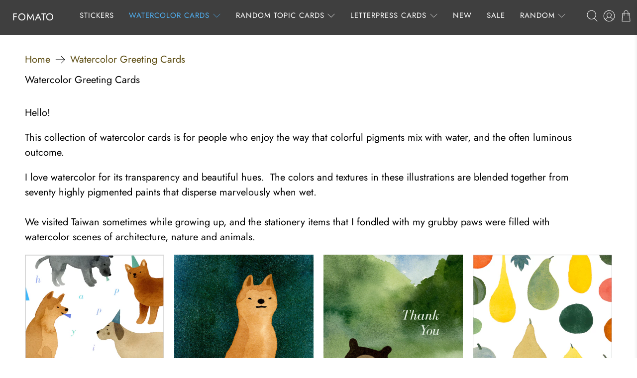

--- FILE ---
content_type: text/html; charset=utf-8
request_url: https://fomato.com/collections/watercolor-greeting-cards?page=2
body_size: 53886
content:


 <!doctype html>
<html class="no-js no-touch" lang="en">
<head> <meta charset="utf-8"> <meta http-equiv="cleartype" content="on"> <meta name="robots" content="index,follow"> <meta name="viewport" content="width=device-width,initial-scale=1"> <meta name="theme-color" content="#ffffff"> <link rel="canonical" href="https://fomato.com/collections/watercolor-greeting-cards?page=2"><title>Watercolor Greeting Cards Page 2 - Fomato</title> <!-- DNS prefetches --> <link rel="dns-prefetch" href="https://cdn.shopify.com"> <link rel="dns-prefetch" href="https://fonts.shopify.com"> <link rel="dns-prefetch" href="https://monorail-edge.shopifysvc.com"> <link rel="dns-prefetch" href="https://ajax.googleapis.com"> <!-- Preconnects --> <link rel="preconnect" href="https://cdn.shopify.com" crossorigin> <link rel="preconnect" href="https://fonts.shopify.com" crossorigin> <link rel="preconnect" href="https://monorail-edge.shopifysvc.com"> <link rel="preconnect" href="https://ajax.googleapis.com"> <!-- Preloads --> <!-- Preload CSS --> <link rel="preload" href="//fomato.com/cdn/shop/t/80/assets/fancybox.css?v=30466120580444283401660887435" as="style"> <link rel="preload" href="//fomato.com/cdn/shop/t/80/assets/styles.css?v=104103363741552119041764317696" as="style"> <!-- Preload JS --> <link rel="preload" href="https://ajax.googleapis.com/ajax/libs/jquery/3.6.0/jquery.min.js" as="script"> <link rel="preload" href="//fomato.com/cdn/shop/t/80/assets/vendors.js?v=11282825012671617991660887436" as="script"> <link rel="preload" href="//fomato.com/cdn/shop/t/80/assets/utilities.js?v=175009539796820190711660887436" as="script"> <link rel="preload" href="//fomato.com/cdn/shop/t/80/assets/app.js?v=136027531017419800571660887461" as="script"> <link rel="preload" href="/services/javascripts/currencies.js" as="script"> <link rel="preload" href="//fomato.com/cdn/shop/t/80/assets/currencyConversion.js?v=80640843381324940771660887434" as="script"> <!-- CSS for Flex --> <link rel="stylesheet" href="//fomato.com/cdn/shop/t/80/assets/fancybox.css?v=30466120580444283401660887435"> <link rel="stylesheet" href="//fomato.com/cdn/shop/t/80/assets/styles.css?v=104103363741552119041764317696"> <script>
    window.PXUTheme = window.PXUTheme || {};
    window.PXUTheme.version = '3.2.1';
    window.PXUTheme.name = 'Flex';</script> <script>
    

window.PXUTheme = window.PXUTheme || {};


window.PXUTheme.info = {
  name: 'Flex',
  version: '3.0.0'
}


window.PXUTheme.currency = {};
window.PXUTheme.currency.show_multiple_currencies = false;
window.PXUTheme.currency.presentment_currency = "USD";
window.PXUTheme.currency.default_currency = "USD";
window.PXUTheme.currency.display_format = "money_format";
window.PXUTheme.currency.money_format = "$ {{amount}}";
window.PXUTheme.currency.money_format_no_currency = "$ {{amount}}";
window.PXUTheme.currency.money_format_currency = "$ {{amount}} USD";
window.PXUTheme.currency.native_multi_currency = true;
window.PXUTheme.currency.iso_code = "USD";
window.PXUTheme.currency.symbol = "$";



window.PXUTheme.allCountryOptionTags = "\u003coption value=\"United States\" data-provinces=\"[[\u0026quot;Alabama\u0026quot;,\u0026quot;Alabama\u0026quot;],[\u0026quot;Alaska\u0026quot;,\u0026quot;Alaska\u0026quot;],[\u0026quot;American Samoa\u0026quot;,\u0026quot;American Samoa\u0026quot;],[\u0026quot;Arizona\u0026quot;,\u0026quot;Arizona\u0026quot;],[\u0026quot;Arkansas\u0026quot;,\u0026quot;Arkansas\u0026quot;],[\u0026quot;Armed Forces Americas\u0026quot;,\u0026quot;Armed Forces Americas\u0026quot;],[\u0026quot;Armed Forces Europe\u0026quot;,\u0026quot;Armed Forces Europe\u0026quot;],[\u0026quot;Armed Forces Pacific\u0026quot;,\u0026quot;Armed Forces Pacific\u0026quot;],[\u0026quot;California\u0026quot;,\u0026quot;California\u0026quot;],[\u0026quot;Colorado\u0026quot;,\u0026quot;Colorado\u0026quot;],[\u0026quot;Connecticut\u0026quot;,\u0026quot;Connecticut\u0026quot;],[\u0026quot;Delaware\u0026quot;,\u0026quot;Delaware\u0026quot;],[\u0026quot;District of Columbia\u0026quot;,\u0026quot;Washington DC\u0026quot;],[\u0026quot;Federated States of Micronesia\u0026quot;,\u0026quot;Micronesia\u0026quot;],[\u0026quot;Florida\u0026quot;,\u0026quot;Florida\u0026quot;],[\u0026quot;Georgia\u0026quot;,\u0026quot;Georgia\u0026quot;],[\u0026quot;Guam\u0026quot;,\u0026quot;Guam\u0026quot;],[\u0026quot;Hawaii\u0026quot;,\u0026quot;Hawaii\u0026quot;],[\u0026quot;Idaho\u0026quot;,\u0026quot;Idaho\u0026quot;],[\u0026quot;Illinois\u0026quot;,\u0026quot;Illinois\u0026quot;],[\u0026quot;Indiana\u0026quot;,\u0026quot;Indiana\u0026quot;],[\u0026quot;Iowa\u0026quot;,\u0026quot;Iowa\u0026quot;],[\u0026quot;Kansas\u0026quot;,\u0026quot;Kansas\u0026quot;],[\u0026quot;Kentucky\u0026quot;,\u0026quot;Kentucky\u0026quot;],[\u0026quot;Louisiana\u0026quot;,\u0026quot;Louisiana\u0026quot;],[\u0026quot;Maine\u0026quot;,\u0026quot;Maine\u0026quot;],[\u0026quot;Marshall Islands\u0026quot;,\u0026quot;Marshall Islands\u0026quot;],[\u0026quot;Maryland\u0026quot;,\u0026quot;Maryland\u0026quot;],[\u0026quot;Massachusetts\u0026quot;,\u0026quot;Massachusetts\u0026quot;],[\u0026quot;Michigan\u0026quot;,\u0026quot;Michigan\u0026quot;],[\u0026quot;Minnesota\u0026quot;,\u0026quot;Minnesota\u0026quot;],[\u0026quot;Mississippi\u0026quot;,\u0026quot;Mississippi\u0026quot;],[\u0026quot;Missouri\u0026quot;,\u0026quot;Missouri\u0026quot;],[\u0026quot;Montana\u0026quot;,\u0026quot;Montana\u0026quot;],[\u0026quot;Nebraska\u0026quot;,\u0026quot;Nebraska\u0026quot;],[\u0026quot;Nevada\u0026quot;,\u0026quot;Nevada\u0026quot;],[\u0026quot;New Hampshire\u0026quot;,\u0026quot;New Hampshire\u0026quot;],[\u0026quot;New Jersey\u0026quot;,\u0026quot;New Jersey\u0026quot;],[\u0026quot;New Mexico\u0026quot;,\u0026quot;New Mexico\u0026quot;],[\u0026quot;New York\u0026quot;,\u0026quot;New York\u0026quot;],[\u0026quot;North Carolina\u0026quot;,\u0026quot;North Carolina\u0026quot;],[\u0026quot;North Dakota\u0026quot;,\u0026quot;North Dakota\u0026quot;],[\u0026quot;Northern Mariana Islands\u0026quot;,\u0026quot;Northern Mariana Islands\u0026quot;],[\u0026quot;Ohio\u0026quot;,\u0026quot;Ohio\u0026quot;],[\u0026quot;Oklahoma\u0026quot;,\u0026quot;Oklahoma\u0026quot;],[\u0026quot;Oregon\u0026quot;,\u0026quot;Oregon\u0026quot;],[\u0026quot;Palau\u0026quot;,\u0026quot;Palau\u0026quot;],[\u0026quot;Pennsylvania\u0026quot;,\u0026quot;Pennsylvania\u0026quot;],[\u0026quot;Puerto Rico\u0026quot;,\u0026quot;Puerto Rico\u0026quot;],[\u0026quot;Rhode Island\u0026quot;,\u0026quot;Rhode Island\u0026quot;],[\u0026quot;South Carolina\u0026quot;,\u0026quot;South Carolina\u0026quot;],[\u0026quot;South Dakota\u0026quot;,\u0026quot;South Dakota\u0026quot;],[\u0026quot;Tennessee\u0026quot;,\u0026quot;Tennessee\u0026quot;],[\u0026quot;Texas\u0026quot;,\u0026quot;Texas\u0026quot;],[\u0026quot;Utah\u0026quot;,\u0026quot;Utah\u0026quot;],[\u0026quot;Vermont\u0026quot;,\u0026quot;Vermont\u0026quot;],[\u0026quot;Virgin Islands\u0026quot;,\u0026quot;U.S. Virgin Islands\u0026quot;],[\u0026quot;Virginia\u0026quot;,\u0026quot;Virginia\u0026quot;],[\u0026quot;Washington\u0026quot;,\u0026quot;Washington\u0026quot;],[\u0026quot;West Virginia\u0026quot;,\u0026quot;West Virginia\u0026quot;],[\u0026quot;Wisconsin\u0026quot;,\u0026quot;Wisconsin\u0026quot;],[\u0026quot;Wyoming\u0026quot;,\u0026quot;Wyoming\u0026quot;]]\"\u003eUnited States\u003c\/option\u003e\n\u003coption value=\"Canada\" data-provinces=\"[[\u0026quot;Alberta\u0026quot;,\u0026quot;Alberta\u0026quot;],[\u0026quot;British Columbia\u0026quot;,\u0026quot;British Columbia\u0026quot;],[\u0026quot;Manitoba\u0026quot;,\u0026quot;Manitoba\u0026quot;],[\u0026quot;New Brunswick\u0026quot;,\u0026quot;New Brunswick\u0026quot;],[\u0026quot;Newfoundland and Labrador\u0026quot;,\u0026quot;Newfoundland and Labrador\u0026quot;],[\u0026quot;Northwest Territories\u0026quot;,\u0026quot;Northwest Territories\u0026quot;],[\u0026quot;Nova Scotia\u0026quot;,\u0026quot;Nova Scotia\u0026quot;],[\u0026quot;Nunavut\u0026quot;,\u0026quot;Nunavut\u0026quot;],[\u0026quot;Ontario\u0026quot;,\u0026quot;Ontario\u0026quot;],[\u0026quot;Prince Edward Island\u0026quot;,\u0026quot;Prince Edward Island\u0026quot;],[\u0026quot;Quebec\u0026quot;,\u0026quot;Quebec\u0026quot;],[\u0026quot;Saskatchewan\u0026quot;,\u0026quot;Saskatchewan\u0026quot;],[\u0026quot;Yukon\u0026quot;,\u0026quot;Yukon\u0026quot;]]\"\u003eCanada\u003c\/option\u003e\n\u003coption value=\"---\" data-provinces=\"[]\"\u003e---\u003c\/option\u003e\n\u003coption value=\"Afghanistan\" data-provinces=\"[]\"\u003eAfghanistan\u003c\/option\u003e\n\u003coption value=\"Aland Islands\" data-provinces=\"[]\"\u003eÅland Islands\u003c\/option\u003e\n\u003coption value=\"Albania\" data-provinces=\"[]\"\u003eAlbania\u003c\/option\u003e\n\u003coption value=\"Algeria\" data-provinces=\"[]\"\u003eAlgeria\u003c\/option\u003e\n\u003coption value=\"Andorra\" data-provinces=\"[]\"\u003eAndorra\u003c\/option\u003e\n\u003coption value=\"Angola\" data-provinces=\"[]\"\u003eAngola\u003c\/option\u003e\n\u003coption value=\"Anguilla\" data-provinces=\"[]\"\u003eAnguilla\u003c\/option\u003e\n\u003coption value=\"Antigua And Barbuda\" data-provinces=\"[]\"\u003eAntigua \u0026 Barbuda\u003c\/option\u003e\n\u003coption value=\"Argentina\" data-provinces=\"[[\u0026quot;Buenos Aires\u0026quot;,\u0026quot;Buenos Aires Province\u0026quot;],[\u0026quot;Catamarca\u0026quot;,\u0026quot;Catamarca\u0026quot;],[\u0026quot;Chaco\u0026quot;,\u0026quot;Chaco\u0026quot;],[\u0026quot;Chubut\u0026quot;,\u0026quot;Chubut\u0026quot;],[\u0026quot;Ciudad Autónoma de Buenos Aires\u0026quot;,\u0026quot;Buenos Aires (Autonomous City)\u0026quot;],[\u0026quot;Corrientes\u0026quot;,\u0026quot;Corrientes\u0026quot;],[\u0026quot;Córdoba\u0026quot;,\u0026quot;Córdoba\u0026quot;],[\u0026quot;Entre Ríos\u0026quot;,\u0026quot;Entre Ríos\u0026quot;],[\u0026quot;Formosa\u0026quot;,\u0026quot;Formosa\u0026quot;],[\u0026quot;Jujuy\u0026quot;,\u0026quot;Jujuy\u0026quot;],[\u0026quot;La Pampa\u0026quot;,\u0026quot;La Pampa\u0026quot;],[\u0026quot;La Rioja\u0026quot;,\u0026quot;La Rioja\u0026quot;],[\u0026quot;Mendoza\u0026quot;,\u0026quot;Mendoza\u0026quot;],[\u0026quot;Misiones\u0026quot;,\u0026quot;Misiones\u0026quot;],[\u0026quot;Neuquén\u0026quot;,\u0026quot;Neuquén\u0026quot;],[\u0026quot;Río Negro\u0026quot;,\u0026quot;Río Negro\u0026quot;],[\u0026quot;Salta\u0026quot;,\u0026quot;Salta\u0026quot;],[\u0026quot;San Juan\u0026quot;,\u0026quot;San Juan\u0026quot;],[\u0026quot;San Luis\u0026quot;,\u0026quot;San Luis\u0026quot;],[\u0026quot;Santa Cruz\u0026quot;,\u0026quot;Santa Cruz\u0026quot;],[\u0026quot;Santa Fe\u0026quot;,\u0026quot;Santa Fe\u0026quot;],[\u0026quot;Santiago Del Estero\u0026quot;,\u0026quot;Santiago del Estero\u0026quot;],[\u0026quot;Tierra Del Fuego\u0026quot;,\u0026quot;Tierra del Fuego\u0026quot;],[\u0026quot;Tucumán\u0026quot;,\u0026quot;Tucumán\u0026quot;]]\"\u003eArgentina\u003c\/option\u003e\n\u003coption value=\"Armenia\" data-provinces=\"[]\"\u003eArmenia\u003c\/option\u003e\n\u003coption value=\"Aruba\" data-provinces=\"[]\"\u003eAruba\u003c\/option\u003e\n\u003coption value=\"Ascension Island\" data-provinces=\"[]\"\u003eAscension Island\u003c\/option\u003e\n\u003coption value=\"Australia\" data-provinces=\"[[\u0026quot;Australian Capital Territory\u0026quot;,\u0026quot;Australian Capital Territory\u0026quot;],[\u0026quot;New South Wales\u0026quot;,\u0026quot;New South Wales\u0026quot;],[\u0026quot;Northern Territory\u0026quot;,\u0026quot;Northern Territory\u0026quot;],[\u0026quot;Queensland\u0026quot;,\u0026quot;Queensland\u0026quot;],[\u0026quot;South Australia\u0026quot;,\u0026quot;South Australia\u0026quot;],[\u0026quot;Tasmania\u0026quot;,\u0026quot;Tasmania\u0026quot;],[\u0026quot;Victoria\u0026quot;,\u0026quot;Victoria\u0026quot;],[\u0026quot;Western Australia\u0026quot;,\u0026quot;Western Australia\u0026quot;]]\"\u003eAustralia\u003c\/option\u003e\n\u003coption value=\"Austria\" data-provinces=\"[]\"\u003eAustria\u003c\/option\u003e\n\u003coption value=\"Azerbaijan\" data-provinces=\"[]\"\u003eAzerbaijan\u003c\/option\u003e\n\u003coption value=\"Bahamas\" data-provinces=\"[]\"\u003eBahamas\u003c\/option\u003e\n\u003coption value=\"Bahrain\" data-provinces=\"[]\"\u003eBahrain\u003c\/option\u003e\n\u003coption value=\"Bangladesh\" data-provinces=\"[]\"\u003eBangladesh\u003c\/option\u003e\n\u003coption value=\"Barbados\" data-provinces=\"[]\"\u003eBarbados\u003c\/option\u003e\n\u003coption value=\"Belarus\" data-provinces=\"[]\"\u003eBelarus\u003c\/option\u003e\n\u003coption value=\"Belgium\" data-provinces=\"[]\"\u003eBelgium\u003c\/option\u003e\n\u003coption value=\"Belize\" data-provinces=\"[]\"\u003eBelize\u003c\/option\u003e\n\u003coption value=\"Benin\" data-provinces=\"[]\"\u003eBenin\u003c\/option\u003e\n\u003coption value=\"Bermuda\" data-provinces=\"[]\"\u003eBermuda\u003c\/option\u003e\n\u003coption value=\"Bhutan\" data-provinces=\"[]\"\u003eBhutan\u003c\/option\u003e\n\u003coption value=\"Bolivia\" data-provinces=\"[]\"\u003eBolivia\u003c\/option\u003e\n\u003coption value=\"Bosnia And Herzegovina\" data-provinces=\"[]\"\u003eBosnia \u0026 Herzegovina\u003c\/option\u003e\n\u003coption value=\"Botswana\" data-provinces=\"[]\"\u003eBotswana\u003c\/option\u003e\n\u003coption value=\"Brazil\" data-provinces=\"[[\u0026quot;Acre\u0026quot;,\u0026quot;Acre\u0026quot;],[\u0026quot;Alagoas\u0026quot;,\u0026quot;Alagoas\u0026quot;],[\u0026quot;Amapá\u0026quot;,\u0026quot;Amapá\u0026quot;],[\u0026quot;Amazonas\u0026quot;,\u0026quot;Amazonas\u0026quot;],[\u0026quot;Bahia\u0026quot;,\u0026quot;Bahia\u0026quot;],[\u0026quot;Ceará\u0026quot;,\u0026quot;Ceará\u0026quot;],[\u0026quot;Distrito Federal\u0026quot;,\u0026quot;Federal District\u0026quot;],[\u0026quot;Espírito Santo\u0026quot;,\u0026quot;Espírito Santo\u0026quot;],[\u0026quot;Goiás\u0026quot;,\u0026quot;Goiás\u0026quot;],[\u0026quot;Maranhão\u0026quot;,\u0026quot;Maranhão\u0026quot;],[\u0026quot;Mato Grosso\u0026quot;,\u0026quot;Mato Grosso\u0026quot;],[\u0026quot;Mato Grosso do Sul\u0026quot;,\u0026quot;Mato Grosso do Sul\u0026quot;],[\u0026quot;Minas Gerais\u0026quot;,\u0026quot;Minas Gerais\u0026quot;],[\u0026quot;Paraná\u0026quot;,\u0026quot;Paraná\u0026quot;],[\u0026quot;Paraíba\u0026quot;,\u0026quot;Paraíba\u0026quot;],[\u0026quot;Pará\u0026quot;,\u0026quot;Pará\u0026quot;],[\u0026quot;Pernambuco\u0026quot;,\u0026quot;Pernambuco\u0026quot;],[\u0026quot;Piauí\u0026quot;,\u0026quot;Piauí\u0026quot;],[\u0026quot;Rio Grande do Norte\u0026quot;,\u0026quot;Rio Grande do Norte\u0026quot;],[\u0026quot;Rio Grande do Sul\u0026quot;,\u0026quot;Rio Grande do Sul\u0026quot;],[\u0026quot;Rio de Janeiro\u0026quot;,\u0026quot;Rio de Janeiro\u0026quot;],[\u0026quot;Rondônia\u0026quot;,\u0026quot;Rondônia\u0026quot;],[\u0026quot;Roraima\u0026quot;,\u0026quot;Roraima\u0026quot;],[\u0026quot;Santa Catarina\u0026quot;,\u0026quot;Santa Catarina\u0026quot;],[\u0026quot;Sergipe\u0026quot;,\u0026quot;Sergipe\u0026quot;],[\u0026quot;São Paulo\u0026quot;,\u0026quot;São Paulo\u0026quot;],[\u0026quot;Tocantins\u0026quot;,\u0026quot;Tocantins\u0026quot;]]\"\u003eBrazil\u003c\/option\u003e\n\u003coption value=\"British Indian Ocean Territory\" data-provinces=\"[]\"\u003eBritish Indian Ocean Territory\u003c\/option\u003e\n\u003coption value=\"Virgin Islands, British\" data-provinces=\"[]\"\u003eBritish Virgin Islands\u003c\/option\u003e\n\u003coption value=\"Brunei\" data-provinces=\"[]\"\u003eBrunei\u003c\/option\u003e\n\u003coption value=\"Bulgaria\" data-provinces=\"[]\"\u003eBulgaria\u003c\/option\u003e\n\u003coption value=\"Burkina Faso\" data-provinces=\"[]\"\u003eBurkina Faso\u003c\/option\u003e\n\u003coption value=\"Burundi\" data-provinces=\"[]\"\u003eBurundi\u003c\/option\u003e\n\u003coption value=\"Cambodia\" data-provinces=\"[]\"\u003eCambodia\u003c\/option\u003e\n\u003coption value=\"Republic of Cameroon\" data-provinces=\"[]\"\u003eCameroon\u003c\/option\u003e\n\u003coption value=\"Canada\" data-provinces=\"[[\u0026quot;Alberta\u0026quot;,\u0026quot;Alberta\u0026quot;],[\u0026quot;British Columbia\u0026quot;,\u0026quot;British Columbia\u0026quot;],[\u0026quot;Manitoba\u0026quot;,\u0026quot;Manitoba\u0026quot;],[\u0026quot;New Brunswick\u0026quot;,\u0026quot;New Brunswick\u0026quot;],[\u0026quot;Newfoundland and Labrador\u0026quot;,\u0026quot;Newfoundland and Labrador\u0026quot;],[\u0026quot;Northwest Territories\u0026quot;,\u0026quot;Northwest Territories\u0026quot;],[\u0026quot;Nova Scotia\u0026quot;,\u0026quot;Nova Scotia\u0026quot;],[\u0026quot;Nunavut\u0026quot;,\u0026quot;Nunavut\u0026quot;],[\u0026quot;Ontario\u0026quot;,\u0026quot;Ontario\u0026quot;],[\u0026quot;Prince Edward Island\u0026quot;,\u0026quot;Prince Edward Island\u0026quot;],[\u0026quot;Quebec\u0026quot;,\u0026quot;Quebec\u0026quot;],[\u0026quot;Saskatchewan\u0026quot;,\u0026quot;Saskatchewan\u0026quot;],[\u0026quot;Yukon\u0026quot;,\u0026quot;Yukon\u0026quot;]]\"\u003eCanada\u003c\/option\u003e\n\u003coption value=\"Cape Verde\" data-provinces=\"[]\"\u003eCape Verde\u003c\/option\u003e\n\u003coption value=\"Caribbean Netherlands\" data-provinces=\"[]\"\u003eCaribbean Netherlands\u003c\/option\u003e\n\u003coption value=\"Cayman Islands\" data-provinces=\"[]\"\u003eCayman Islands\u003c\/option\u003e\n\u003coption value=\"Central African Republic\" data-provinces=\"[]\"\u003eCentral African Republic\u003c\/option\u003e\n\u003coption value=\"Chad\" data-provinces=\"[]\"\u003eChad\u003c\/option\u003e\n\u003coption value=\"Chile\" data-provinces=\"[[\u0026quot;Antofagasta\u0026quot;,\u0026quot;Antofagasta\u0026quot;],[\u0026quot;Araucanía\u0026quot;,\u0026quot;Araucanía\u0026quot;],[\u0026quot;Arica and Parinacota\u0026quot;,\u0026quot;Arica y Parinacota\u0026quot;],[\u0026quot;Atacama\u0026quot;,\u0026quot;Atacama\u0026quot;],[\u0026quot;Aysén\u0026quot;,\u0026quot;Aysén\u0026quot;],[\u0026quot;Biobío\u0026quot;,\u0026quot;Bío Bío\u0026quot;],[\u0026quot;Coquimbo\u0026quot;,\u0026quot;Coquimbo\u0026quot;],[\u0026quot;Los Lagos\u0026quot;,\u0026quot;Los Lagos\u0026quot;],[\u0026quot;Los Ríos\u0026quot;,\u0026quot;Los Ríos\u0026quot;],[\u0026quot;Magallanes\u0026quot;,\u0026quot;Magallanes Region\u0026quot;],[\u0026quot;Maule\u0026quot;,\u0026quot;Maule\u0026quot;],[\u0026quot;O\u0026#39;Higgins\u0026quot;,\u0026quot;Libertador General Bernardo O’Higgins\u0026quot;],[\u0026quot;Santiago\u0026quot;,\u0026quot;Santiago Metropolitan\u0026quot;],[\u0026quot;Tarapacá\u0026quot;,\u0026quot;Tarapacá\u0026quot;],[\u0026quot;Valparaíso\u0026quot;,\u0026quot;Valparaíso\u0026quot;],[\u0026quot;Ñuble\u0026quot;,\u0026quot;Ñuble\u0026quot;]]\"\u003eChile\u003c\/option\u003e\n\u003coption value=\"China\" data-provinces=\"[[\u0026quot;Anhui\u0026quot;,\u0026quot;Anhui\u0026quot;],[\u0026quot;Beijing\u0026quot;,\u0026quot;Beijing\u0026quot;],[\u0026quot;Chongqing\u0026quot;,\u0026quot;Chongqing\u0026quot;],[\u0026quot;Fujian\u0026quot;,\u0026quot;Fujian\u0026quot;],[\u0026quot;Gansu\u0026quot;,\u0026quot;Gansu\u0026quot;],[\u0026quot;Guangdong\u0026quot;,\u0026quot;Guangdong\u0026quot;],[\u0026quot;Guangxi\u0026quot;,\u0026quot;Guangxi\u0026quot;],[\u0026quot;Guizhou\u0026quot;,\u0026quot;Guizhou\u0026quot;],[\u0026quot;Hainan\u0026quot;,\u0026quot;Hainan\u0026quot;],[\u0026quot;Hebei\u0026quot;,\u0026quot;Hebei\u0026quot;],[\u0026quot;Heilongjiang\u0026quot;,\u0026quot;Heilongjiang\u0026quot;],[\u0026quot;Henan\u0026quot;,\u0026quot;Henan\u0026quot;],[\u0026quot;Hubei\u0026quot;,\u0026quot;Hubei\u0026quot;],[\u0026quot;Hunan\u0026quot;,\u0026quot;Hunan\u0026quot;],[\u0026quot;Inner Mongolia\u0026quot;,\u0026quot;Inner Mongolia\u0026quot;],[\u0026quot;Jiangsu\u0026quot;,\u0026quot;Jiangsu\u0026quot;],[\u0026quot;Jiangxi\u0026quot;,\u0026quot;Jiangxi\u0026quot;],[\u0026quot;Jilin\u0026quot;,\u0026quot;Jilin\u0026quot;],[\u0026quot;Liaoning\u0026quot;,\u0026quot;Liaoning\u0026quot;],[\u0026quot;Ningxia\u0026quot;,\u0026quot;Ningxia\u0026quot;],[\u0026quot;Qinghai\u0026quot;,\u0026quot;Qinghai\u0026quot;],[\u0026quot;Shaanxi\u0026quot;,\u0026quot;Shaanxi\u0026quot;],[\u0026quot;Shandong\u0026quot;,\u0026quot;Shandong\u0026quot;],[\u0026quot;Shanghai\u0026quot;,\u0026quot;Shanghai\u0026quot;],[\u0026quot;Shanxi\u0026quot;,\u0026quot;Shanxi\u0026quot;],[\u0026quot;Sichuan\u0026quot;,\u0026quot;Sichuan\u0026quot;],[\u0026quot;Tianjin\u0026quot;,\u0026quot;Tianjin\u0026quot;],[\u0026quot;Xinjiang\u0026quot;,\u0026quot;Xinjiang\u0026quot;],[\u0026quot;Xizang\u0026quot;,\u0026quot;Tibet\u0026quot;],[\u0026quot;Yunnan\u0026quot;,\u0026quot;Yunnan\u0026quot;],[\u0026quot;Zhejiang\u0026quot;,\u0026quot;Zhejiang\u0026quot;]]\"\u003eChina\u003c\/option\u003e\n\u003coption value=\"Christmas Island\" data-provinces=\"[]\"\u003eChristmas Island\u003c\/option\u003e\n\u003coption value=\"Cocos (Keeling) Islands\" data-provinces=\"[]\"\u003eCocos (Keeling) Islands\u003c\/option\u003e\n\u003coption value=\"Colombia\" data-provinces=\"[[\u0026quot;Amazonas\u0026quot;,\u0026quot;Amazonas\u0026quot;],[\u0026quot;Antioquia\u0026quot;,\u0026quot;Antioquia\u0026quot;],[\u0026quot;Arauca\u0026quot;,\u0026quot;Arauca\u0026quot;],[\u0026quot;Atlántico\u0026quot;,\u0026quot;Atlántico\u0026quot;],[\u0026quot;Bogotá, D.C.\u0026quot;,\u0026quot;Capital District\u0026quot;],[\u0026quot;Bolívar\u0026quot;,\u0026quot;Bolívar\u0026quot;],[\u0026quot;Boyacá\u0026quot;,\u0026quot;Boyacá\u0026quot;],[\u0026quot;Caldas\u0026quot;,\u0026quot;Caldas\u0026quot;],[\u0026quot;Caquetá\u0026quot;,\u0026quot;Caquetá\u0026quot;],[\u0026quot;Casanare\u0026quot;,\u0026quot;Casanare\u0026quot;],[\u0026quot;Cauca\u0026quot;,\u0026quot;Cauca\u0026quot;],[\u0026quot;Cesar\u0026quot;,\u0026quot;Cesar\u0026quot;],[\u0026quot;Chocó\u0026quot;,\u0026quot;Chocó\u0026quot;],[\u0026quot;Cundinamarca\u0026quot;,\u0026quot;Cundinamarca\u0026quot;],[\u0026quot;Córdoba\u0026quot;,\u0026quot;Córdoba\u0026quot;],[\u0026quot;Guainía\u0026quot;,\u0026quot;Guainía\u0026quot;],[\u0026quot;Guaviare\u0026quot;,\u0026quot;Guaviare\u0026quot;],[\u0026quot;Huila\u0026quot;,\u0026quot;Huila\u0026quot;],[\u0026quot;La Guajira\u0026quot;,\u0026quot;La Guajira\u0026quot;],[\u0026quot;Magdalena\u0026quot;,\u0026quot;Magdalena\u0026quot;],[\u0026quot;Meta\u0026quot;,\u0026quot;Meta\u0026quot;],[\u0026quot;Nariño\u0026quot;,\u0026quot;Nariño\u0026quot;],[\u0026quot;Norte de Santander\u0026quot;,\u0026quot;Norte de Santander\u0026quot;],[\u0026quot;Putumayo\u0026quot;,\u0026quot;Putumayo\u0026quot;],[\u0026quot;Quindío\u0026quot;,\u0026quot;Quindío\u0026quot;],[\u0026quot;Risaralda\u0026quot;,\u0026quot;Risaralda\u0026quot;],[\u0026quot;San Andrés, Providencia y Santa Catalina\u0026quot;,\u0026quot;San Andrés \\u0026 Providencia\u0026quot;],[\u0026quot;Santander\u0026quot;,\u0026quot;Santander\u0026quot;],[\u0026quot;Sucre\u0026quot;,\u0026quot;Sucre\u0026quot;],[\u0026quot;Tolima\u0026quot;,\u0026quot;Tolima\u0026quot;],[\u0026quot;Valle del Cauca\u0026quot;,\u0026quot;Valle del Cauca\u0026quot;],[\u0026quot;Vaupés\u0026quot;,\u0026quot;Vaupés\u0026quot;],[\u0026quot;Vichada\u0026quot;,\u0026quot;Vichada\u0026quot;]]\"\u003eColombia\u003c\/option\u003e\n\u003coption value=\"Comoros\" data-provinces=\"[]\"\u003eComoros\u003c\/option\u003e\n\u003coption value=\"Congo\" data-provinces=\"[]\"\u003eCongo - Brazzaville\u003c\/option\u003e\n\u003coption value=\"Congo, The Democratic Republic Of The\" data-provinces=\"[]\"\u003eCongo - Kinshasa\u003c\/option\u003e\n\u003coption value=\"Cook Islands\" data-provinces=\"[]\"\u003eCook Islands\u003c\/option\u003e\n\u003coption value=\"Costa Rica\" data-provinces=\"[[\u0026quot;Alajuela\u0026quot;,\u0026quot;Alajuela\u0026quot;],[\u0026quot;Cartago\u0026quot;,\u0026quot;Cartago\u0026quot;],[\u0026quot;Guanacaste\u0026quot;,\u0026quot;Guanacaste\u0026quot;],[\u0026quot;Heredia\u0026quot;,\u0026quot;Heredia\u0026quot;],[\u0026quot;Limón\u0026quot;,\u0026quot;Limón\u0026quot;],[\u0026quot;Puntarenas\u0026quot;,\u0026quot;Puntarenas\u0026quot;],[\u0026quot;San José\u0026quot;,\u0026quot;San José\u0026quot;]]\"\u003eCosta Rica\u003c\/option\u003e\n\u003coption value=\"Croatia\" data-provinces=\"[]\"\u003eCroatia\u003c\/option\u003e\n\u003coption value=\"Curaçao\" data-provinces=\"[]\"\u003eCuraçao\u003c\/option\u003e\n\u003coption value=\"Cyprus\" data-provinces=\"[]\"\u003eCyprus\u003c\/option\u003e\n\u003coption value=\"Czech Republic\" data-provinces=\"[]\"\u003eCzechia\u003c\/option\u003e\n\u003coption value=\"Côte d'Ivoire\" data-provinces=\"[]\"\u003eCôte d’Ivoire\u003c\/option\u003e\n\u003coption value=\"Denmark\" data-provinces=\"[]\"\u003eDenmark\u003c\/option\u003e\n\u003coption value=\"Djibouti\" data-provinces=\"[]\"\u003eDjibouti\u003c\/option\u003e\n\u003coption value=\"Dominica\" data-provinces=\"[]\"\u003eDominica\u003c\/option\u003e\n\u003coption value=\"Dominican Republic\" data-provinces=\"[]\"\u003eDominican Republic\u003c\/option\u003e\n\u003coption value=\"Ecuador\" data-provinces=\"[]\"\u003eEcuador\u003c\/option\u003e\n\u003coption value=\"Egypt\" data-provinces=\"[[\u0026quot;6th of October\u0026quot;,\u0026quot;6th of October\u0026quot;],[\u0026quot;Al Sharqia\u0026quot;,\u0026quot;Al Sharqia\u0026quot;],[\u0026quot;Alexandria\u0026quot;,\u0026quot;Alexandria\u0026quot;],[\u0026quot;Aswan\u0026quot;,\u0026quot;Aswan\u0026quot;],[\u0026quot;Asyut\u0026quot;,\u0026quot;Asyut\u0026quot;],[\u0026quot;Beheira\u0026quot;,\u0026quot;Beheira\u0026quot;],[\u0026quot;Beni Suef\u0026quot;,\u0026quot;Beni Suef\u0026quot;],[\u0026quot;Cairo\u0026quot;,\u0026quot;Cairo\u0026quot;],[\u0026quot;Dakahlia\u0026quot;,\u0026quot;Dakahlia\u0026quot;],[\u0026quot;Damietta\u0026quot;,\u0026quot;Damietta\u0026quot;],[\u0026quot;Faiyum\u0026quot;,\u0026quot;Faiyum\u0026quot;],[\u0026quot;Gharbia\u0026quot;,\u0026quot;Gharbia\u0026quot;],[\u0026quot;Giza\u0026quot;,\u0026quot;Giza\u0026quot;],[\u0026quot;Helwan\u0026quot;,\u0026quot;Helwan\u0026quot;],[\u0026quot;Ismailia\u0026quot;,\u0026quot;Ismailia\u0026quot;],[\u0026quot;Kafr el-Sheikh\u0026quot;,\u0026quot;Kafr el-Sheikh\u0026quot;],[\u0026quot;Luxor\u0026quot;,\u0026quot;Luxor\u0026quot;],[\u0026quot;Matrouh\u0026quot;,\u0026quot;Matrouh\u0026quot;],[\u0026quot;Minya\u0026quot;,\u0026quot;Minya\u0026quot;],[\u0026quot;Monufia\u0026quot;,\u0026quot;Monufia\u0026quot;],[\u0026quot;New Valley\u0026quot;,\u0026quot;New Valley\u0026quot;],[\u0026quot;North Sinai\u0026quot;,\u0026quot;North Sinai\u0026quot;],[\u0026quot;Port Said\u0026quot;,\u0026quot;Port Said\u0026quot;],[\u0026quot;Qalyubia\u0026quot;,\u0026quot;Qalyubia\u0026quot;],[\u0026quot;Qena\u0026quot;,\u0026quot;Qena\u0026quot;],[\u0026quot;Red Sea\u0026quot;,\u0026quot;Red Sea\u0026quot;],[\u0026quot;Sohag\u0026quot;,\u0026quot;Sohag\u0026quot;],[\u0026quot;South Sinai\u0026quot;,\u0026quot;South Sinai\u0026quot;],[\u0026quot;Suez\u0026quot;,\u0026quot;Suez\u0026quot;]]\"\u003eEgypt\u003c\/option\u003e\n\u003coption value=\"El Salvador\" data-provinces=\"[[\u0026quot;Ahuachapán\u0026quot;,\u0026quot;Ahuachapán\u0026quot;],[\u0026quot;Cabañas\u0026quot;,\u0026quot;Cabañas\u0026quot;],[\u0026quot;Chalatenango\u0026quot;,\u0026quot;Chalatenango\u0026quot;],[\u0026quot;Cuscatlán\u0026quot;,\u0026quot;Cuscatlán\u0026quot;],[\u0026quot;La Libertad\u0026quot;,\u0026quot;La Libertad\u0026quot;],[\u0026quot;La Paz\u0026quot;,\u0026quot;La Paz\u0026quot;],[\u0026quot;La Unión\u0026quot;,\u0026quot;La Unión\u0026quot;],[\u0026quot;Morazán\u0026quot;,\u0026quot;Morazán\u0026quot;],[\u0026quot;San Miguel\u0026quot;,\u0026quot;San Miguel\u0026quot;],[\u0026quot;San Salvador\u0026quot;,\u0026quot;San Salvador\u0026quot;],[\u0026quot;San Vicente\u0026quot;,\u0026quot;San Vicente\u0026quot;],[\u0026quot;Santa Ana\u0026quot;,\u0026quot;Santa Ana\u0026quot;],[\u0026quot;Sonsonate\u0026quot;,\u0026quot;Sonsonate\u0026quot;],[\u0026quot;Usulután\u0026quot;,\u0026quot;Usulután\u0026quot;]]\"\u003eEl Salvador\u003c\/option\u003e\n\u003coption value=\"Equatorial Guinea\" data-provinces=\"[]\"\u003eEquatorial Guinea\u003c\/option\u003e\n\u003coption value=\"Eritrea\" data-provinces=\"[]\"\u003eEritrea\u003c\/option\u003e\n\u003coption value=\"Estonia\" data-provinces=\"[]\"\u003eEstonia\u003c\/option\u003e\n\u003coption value=\"Eswatini\" data-provinces=\"[]\"\u003eEswatini\u003c\/option\u003e\n\u003coption value=\"Ethiopia\" data-provinces=\"[]\"\u003eEthiopia\u003c\/option\u003e\n\u003coption value=\"Falkland Islands (Malvinas)\" data-provinces=\"[]\"\u003eFalkland Islands\u003c\/option\u003e\n\u003coption value=\"Faroe Islands\" data-provinces=\"[]\"\u003eFaroe Islands\u003c\/option\u003e\n\u003coption value=\"Fiji\" data-provinces=\"[]\"\u003eFiji\u003c\/option\u003e\n\u003coption value=\"Finland\" data-provinces=\"[]\"\u003eFinland\u003c\/option\u003e\n\u003coption value=\"France\" data-provinces=\"[]\"\u003eFrance\u003c\/option\u003e\n\u003coption value=\"French Guiana\" data-provinces=\"[]\"\u003eFrench Guiana\u003c\/option\u003e\n\u003coption value=\"French Polynesia\" data-provinces=\"[]\"\u003eFrench Polynesia\u003c\/option\u003e\n\u003coption value=\"French Southern Territories\" data-provinces=\"[]\"\u003eFrench Southern Territories\u003c\/option\u003e\n\u003coption value=\"Gabon\" data-provinces=\"[]\"\u003eGabon\u003c\/option\u003e\n\u003coption value=\"Gambia\" data-provinces=\"[]\"\u003eGambia\u003c\/option\u003e\n\u003coption value=\"Georgia\" data-provinces=\"[]\"\u003eGeorgia\u003c\/option\u003e\n\u003coption value=\"Germany\" data-provinces=\"[]\"\u003eGermany\u003c\/option\u003e\n\u003coption value=\"Ghana\" data-provinces=\"[]\"\u003eGhana\u003c\/option\u003e\n\u003coption value=\"Gibraltar\" data-provinces=\"[]\"\u003eGibraltar\u003c\/option\u003e\n\u003coption value=\"Greece\" data-provinces=\"[]\"\u003eGreece\u003c\/option\u003e\n\u003coption value=\"Greenland\" data-provinces=\"[]\"\u003eGreenland\u003c\/option\u003e\n\u003coption value=\"Grenada\" data-provinces=\"[]\"\u003eGrenada\u003c\/option\u003e\n\u003coption value=\"Guadeloupe\" data-provinces=\"[]\"\u003eGuadeloupe\u003c\/option\u003e\n\u003coption value=\"Guatemala\" data-provinces=\"[[\u0026quot;Alta Verapaz\u0026quot;,\u0026quot;Alta Verapaz\u0026quot;],[\u0026quot;Baja Verapaz\u0026quot;,\u0026quot;Baja Verapaz\u0026quot;],[\u0026quot;Chimaltenango\u0026quot;,\u0026quot;Chimaltenango\u0026quot;],[\u0026quot;Chiquimula\u0026quot;,\u0026quot;Chiquimula\u0026quot;],[\u0026quot;El Progreso\u0026quot;,\u0026quot;El Progreso\u0026quot;],[\u0026quot;Escuintla\u0026quot;,\u0026quot;Escuintla\u0026quot;],[\u0026quot;Guatemala\u0026quot;,\u0026quot;Guatemala\u0026quot;],[\u0026quot;Huehuetenango\u0026quot;,\u0026quot;Huehuetenango\u0026quot;],[\u0026quot;Izabal\u0026quot;,\u0026quot;Izabal\u0026quot;],[\u0026quot;Jalapa\u0026quot;,\u0026quot;Jalapa\u0026quot;],[\u0026quot;Jutiapa\u0026quot;,\u0026quot;Jutiapa\u0026quot;],[\u0026quot;Petén\u0026quot;,\u0026quot;Petén\u0026quot;],[\u0026quot;Quetzaltenango\u0026quot;,\u0026quot;Quetzaltenango\u0026quot;],[\u0026quot;Quiché\u0026quot;,\u0026quot;Quiché\u0026quot;],[\u0026quot;Retalhuleu\u0026quot;,\u0026quot;Retalhuleu\u0026quot;],[\u0026quot;Sacatepéquez\u0026quot;,\u0026quot;Sacatepéquez\u0026quot;],[\u0026quot;San Marcos\u0026quot;,\u0026quot;San Marcos\u0026quot;],[\u0026quot;Santa Rosa\u0026quot;,\u0026quot;Santa Rosa\u0026quot;],[\u0026quot;Sololá\u0026quot;,\u0026quot;Sololá\u0026quot;],[\u0026quot;Suchitepéquez\u0026quot;,\u0026quot;Suchitepéquez\u0026quot;],[\u0026quot;Totonicapán\u0026quot;,\u0026quot;Totonicapán\u0026quot;],[\u0026quot;Zacapa\u0026quot;,\u0026quot;Zacapa\u0026quot;]]\"\u003eGuatemala\u003c\/option\u003e\n\u003coption value=\"Guernsey\" data-provinces=\"[]\"\u003eGuernsey\u003c\/option\u003e\n\u003coption value=\"Guinea\" data-provinces=\"[]\"\u003eGuinea\u003c\/option\u003e\n\u003coption value=\"Guinea Bissau\" data-provinces=\"[]\"\u003eGuinea-Bissau\u003c\/option\u003e\n\u003coption value=\"Guyana\" data-provinces=\"[]\"\u003eGuyana\u003c\/option\u003e\n\u003coption value=\"Haiti\" data-provinces=\"[]\"\u003eHaiti\u003c\/option\u003e\n\u003coption value=\"Honduras\" data-provinces=\"[]\"\u003eHonduras\u003c\/option\u003e\n\u003coption value=\"Hong Kong\" data-provinces=\"[[\u0026quot;Hong Kong Island\u0026quot;,\u0026quot;Hong Kong Island\u0026quot;],[\u0026quot;Kowloon\u0026quot;,\u0026quot;Kowloon\u0026quot;],[\u0026quot;New Territories\u0026quot;,\u0026quot;New Territories\u0026quot;]]\"\u003eHong Kong SAR\u003c\/option\u003e\n\u003coption value=\"Hungary\" data-provinces=\"[]\"\u003eHungary\u003c\/option\u003e\n\u003coption value=\"Iceland\" data-provinces=\"[]\"\u003eIceland\u003c\/option\u003e\n\u003coption value=\"India\" data-provinces=\"[[\u0026quot;Andaman and Nicobar Islands\u0026quot;,\u0026quot;Andaman and Nicobar Islands\u0026quot;],[\u0026quot;Andhra Pradesh\u0026quot;,\u0026quot;Andhra Pradesh\u0026quot;],[\u0026quot;Arunachal Pradesh\u0026quot;,\u0026quot;Arunachal Pradesh\u0026quot;],[\u0026quot;Assam\u0026quot;,\u0026quot;Assam\u0026quot;],[\u0026quot;Bihar\u0026quot;,\u0026quot;Bihar\u0026quot;],[\u0026quot;Chandigarh\u0026quot;,\u0026quot;Chandigarh\u0026quot;],[\u0026quot;Chhattisgarh\u0026quot;,\u0026quot;Chhattisgarh\u0026quot;],[\u0026quot;Dadra and Nagar Haveli\u0026quot;,\u0026quot;Dadra and Nagar Haveli\u0026quot;],[\u0026quot;Daman and Diu\u0026quot;,\u0026quot;Daman and Diu\u0026quot;],[\u0026quot;Delhi\u0026quot;,\u0026quot;Delhi\u0026quot;],[\u0026quot;Goa\u0026quot;,\u0026quot;Goa\u0026quot;],[\u0026quot;Gujarat\u0026quot;,\u0026quot;Gujarat\u0026quot;],[\u0026quot;Haryana\u0026quot;,\u0026quot;Haryana\u0026quot;],[\u0026quot;Himachal Pradesh\u0026quot;,\u0026quot;Himachal Pradesh\u0026quot;],[\u0026quot;Jammu and Kashmir\u0026quot;,\u0026quot;Jammu and Kashmir\u0026quot;],[\u0026quot;Jharkhand\u0026quot;,\u0026quot;Jharkhand\u0026quot;],[\u0026quot;Karnataka\u0026quot;,\u0026quot;Karnataka\u0026quot;],[\u0026quot;Kerala\u0026quot;,\u0026quot;Kerala\u0026quot;],[\u0026quot;Ladakh\u0026quot;,\u0026quot;Ladakh\u0026quot;],[\u0026quot;Lakshadweep\u0026quot;,\u0026quot;Lakshadweep\u0026quot;],[\u0026quot;Madhya Pradesh\u0026quot;,\u0026quot;Madhya Pradesh\u0026quot;],[\u0026quot;Maharashtra\u0026quot;,\u0026quot;Maharashtra\u0026quot;],[\u0026quot;Manipur\u0026quot;,\u0026quot;Manipur\u0026quot;],[\u0026quot;Meghalaya\u0026quot;,\u0026quot;Meghalaya\u0026quot;],[\u0026quot;Mizoram\u0026quot;,\u0026quot;Mizoram\u0026quot;],[\u0026quot;Nagaland\u0026quot;,\u0026quot;Nagaland\u0026quot;],[\u0026quot;Odisha\u0026quot;,\u0026quot;Odisha\u0026quot;],[\u0026quot;Puducherry\u0026quot;,\u0026quot;Puducherry\u0026quot;],[\u0026quot;Punjab\u0026quot;,\u0026quot;Punjab\u0026quot;],[\u0026quot;Rajasthan\u0026quot;,\u0026quot;Rajasthan\u0026quot;],[\u0026quot;Sikkim\u0026quot;,\u0026quot;Sikkim\u0026quot;],[\u0026quot;Tamil Nadu\u0026quot;,\u0026quot;Tamil Nadu\u0026quot;],[\u0026quot;Telangana\u0026quot;,\u0026quot;Telangana\u0026quot;],[\u0026quot;Tripura\u0026quot;,\u0026quot;Tripura\u0026quot;],[\u0026quot;Uttar Pradesh\u0026quot;,\u0026quot;Uttar Pradesh\u0026quot;],[\u0026quot;Uttarakhand\u0026quot;,\u0026quot;Uttarakhand\u0026quot;],[\u0026quot;West Bengal\u0026quot;,\u0026quot;West Bengal\u0026quot;]]\"\u003eIndia\u003c\/option\u003e\n\u003coption value=\"Indonesia\" data-provinces=\"[[\u0026quot;Aceh\u0026quot;,\u0026quot;Aceh\u0026quot;],[\u0026quot;Bali\u0026quot;,\u0026quot;Bali\u0026quot;],[\u0026quot;Bangka Belitung\u0026quot;,\u0026quot;Bangka–Belitung Islands\u0026quot;],[\u0026quot;Banten\u0026quot;,\u0026quot;Banten\u0026quot;],[\u0026quot;Bengkulu\u0026quot;,\u0026quot;Bengkulu\u0026quot;],[\u0026quot;Gorontalo\u0026quot;,\u0026quot;Gorontalo\u0026quot;],[\u0026quot;Jakarta\u0026quot;,\u0026quot;Jakarta\u0026quot;],[\u0026quot;Jambi\u0026quot;,\u0026quot;Jambi\u0026quot;],[\u0026quot;Jawa Barat\u0026quot;,\u0026quot;West Java\u0026quot;],[\u0026quot;Jawa Tengah\u0026quot;,\u0026quot;Central Java\u0026quot;],[\u0026quot;Jawa Timur\u0026quot;,\u0026quot;East Java\u0026quot;],[\u0026quot;Kalimantan Barat\u0026quot;,\u0026quot;West Kalimantan\u0026quot;],[\u0026quot;Kalimantan Selatan\u0026quot;,\u0026quot;South Kalimantan\u0026quot;],[\u0026quot;Kalimantan Tengah\u0026quot;,\u0026quot;Central Kalimantan\u0026quot;],[\u0026quot;Kalimantan Timur\u0026quot;,\u0026quot;East Kalimantan\u0026quot;],[\u0026quot;Kalimantan Utara\u0026quot;,\u0026quot;North Kalimantan\u0026quot;],[\u0026quot;Kepulauan Riau\u0026quot;,\u0026quot;Riau Islands\u0026quot;],[\u0026quot;Lampung\u0026quot;,\u0026quot;Lampung\u0026quot;],[\u0026quot;Maluku\u0026quot;,\u0026quot;Maluku\u0026quot;],[\u0026quot;Maluku Utara\u0026quot;,\u0026quot;North Maluku\u0026quot;],[\u0026quot;North Sumatra\u0026quot;,\u0026quot;North Sumatra\u0026quot;],[\u0026quot;Nusa Tenggara Barat\u0026quot;,\u0026quot;West Nusa Tenggara\u0026quot;],[\u0026quot;Nusa Tenggara Timur\u0026quot;,\u0026quot;East Nusa Tenggara\u0026quot;],[\u0026quot;Papua\u0026quot;,\u0026quot;Papua\u0026quot;],[\u0026quot;Papua Barat\u0026quot;,\u0026quot;West Papua\u0026quot;],[\u0026quot;Riau\u0026quot;,\u0026quot;Riau\u0026quot;],[\u0026quot;South Sumatra\u0026quot;,\u0026quot;South Sumatra\u0026quot;],[\u0026quot;Sulawesi Barat\u0026quot;,\u0026quot;West Sulawesi\u0026quot;],[\u0026quot;Sulawesi Selatan\u0026quot;,\u0026quot;South Sulawesi\u0026quot;],[\u0026quot;Sulawesi Tengah\u0026quot;,\u0026quot;Central Sulawesi\u0026quot;],[\u0026quot;Sulawesi Tenggara\u0026quot;,\u0026quot;Southeast Sulawesi\u0026quot;],[\u0026quot;Sulawesi Utara\u0026quot;,\u0026quot;North Sulawesi\u0026quot;],[\u0026quot;West Sumatra\u0026quot;,\u0026quot;West Sumatra\u0026quot;],[\u0026quot;Yogyakarta\u0026quot;,\u0026quot;Yogyakarta\u0026quot;]]\"\u003eIndonesia\u003c\/option\u003e\n\u003coption value=\"Iraq\" data-provinces=\"[]\"\u003eIraq\u003c\/option\u003e\n\u003coption value=\"Ireland\" data-provinces=\"[[\u0026quot;Carlow\u0026quot;,\u0026quot;Carlow\u0026quot;],[\u0026quot;Cavan\u0026quot;,\u0026quot;Cavan\u0026quot;],[\u0026quot;Clare\u0026quot;,\u0026quot;Clare\u0026quot;],[\u0026quot;Cork\u0026quot;,\u0026quot;Cork\u0026quot;],[\u0026quot;Donegal\u0026quot;,\u0026quot;Donegal\u0026quot;],[\u0026quot;Dublin\u0026quot;,\u0026quot;Dublin\u0026quot;],[\u0026quot;Galway\u0026quot;,\u0026quot;Galway\u0026quot;],[\u0026quot;Kerry\u0026quot;,\u0026quot;Kerry\u0026quot;],[\u0026quot;Kildare\u0026quot;,\u0026quot;Kildare\u0026quot;],[\u0026quot;Kilkenny\u0026quot;,\u0026quot;Kilkenny\u0026quot;],[\u0026quot;Laois\u0026quot;,\u0026quot;Laois\u0026quot;],[\u0026quot;Leitrim\u0026quot;,\u0026quot;Leitrim\u0026quot;],[\u0026quot;Limerick\u0026quot;,\u0026quot;Limerick\u0026quot;],[\u0026quot;Longford\u0026quot;,\u0026quot;Longford\u0026quot;],[\u0026quot;Louth\u0026quot;,\u0026quot;Louth\u0026quot;],[\u0026quot;Mayo\u0026quot;,\u0026quot;Mayo\u0026quot;],[\u0026quot;Meath\u0026quot;,\u0026quot;Meath\u0026quot;],[\u0026quot;Monaghan\u0026quot;,\u0026quot;Monaghan\u0026quot;],[\u0026quot;Offaly\u0026quot;,\u0026quot;Offaly\u0026quot;],[\u0026quot;Roscommon\u0026quot;,\u0026quot;Roscommon\u0026quot;],[\u0026quot;Sligo\u0026quot;,\u0026quot;Sligo\u0026quot;],[\u0026quot;Tipperary\u0026quot;,\u0026quot;Tipperary\u0026quot;],[\u0026quot;Waterford\u0026quot;,\u0026quot;Waterford\u0026quot;],[\u0026quot;Westmeath\u0026quot;,\u0026quot;Westmeath\u0026quot;],[\u0026quot;Wexford\u0026quot;,\u0026quot;Wexford\u0026quot;],[\u0026quot;Wicklow\u0026quot;,\u0026quot;Wicklow\u0026quot;]]\"\u003eIreland\u003c\/option\u003e\n\u003coption value=\"Isle Of Man\" data-provinces=\"[]\"\u003eIsle of Man\u003c\/option\u003e\n\u003coption value=\"Israel\" data-provinces=\"[]\"\u003eIsrael\u003c\/option\u003e\n\u003coption value=\"Italy\" data-provinces=\"[[\u0026quot;Agrigento\u0026quot;,\u0026quot;Agrigento\u0026quot;],[\u0026quot;Alessandria\u0026quot;,\u0026quot;Alessandria\u0026quot;],[\u0026quot;Ancona\u0026quot;,\u0026quot;Ancona\u0026quot;],[\u0026quot;Aosta\u0026quot;,\u0026quot;Aosta Valley\u0026quot;],[\u0026quot;Arezzo\u0026quot;,\u0026quot;Arezzo\u0026quot;],[\u0026quot;Ascoli Piceno\u0026quot;,\u0026quot;Ascoli Piceno\u0026quot;],[\u0026quot;Asti\u0026quot;,\u0026quot;Asti\u0026quot;],[\u0026quot;Avellino\u0026quot;,\u0026quot;Avellino\u0026quot;],[\u0026quot;Bari\u0026quot;,\u0026quot;Bari\u0026quot;],[\u0026quot;Barletta-Andria-Trani\u0026quot;,\u0026quot;Barletta-Andria-Trani\u0026quot;],[\u0026quot;Belluno\u0026quot;,\u0026quot;Belluno\u0026quot;],[\u0026quot;Benevento\u0026quot;,\u0026quot;Benevento\u0026quot;],[\u0026quot;Bergamo\u0026quot;,\u0026quot;Bergamo\u0026quot;],[\u0026quot;Biella\u0026quot;,\u0026quot;Biella\u0026quot;],[\u0026quot;Bologna\u0026quot;,\u0026quot;Bologna\u0026quot;],[\u0026quot;Bolzano\u0026quot;,\u0026quot;South Tyrol\u0026quot;],[\u0026quot;Brescia\u0026quot;,\u0026quot;Brescia\u0026quot;],[\u0026quot;Brindisi\u0026quot;,\u0026quot;Brindisi\u0026quot;],[\u0026quot;Cagliari\u0026quot;,\u0026quot;Cagliari\u0026quot;],[\u0026quot;Caltanissetta\u0026quot;,\u0026quot;Caltanissetta\u0026quot;],[\u0026quot;Campobasso\u0026quot;,\u0026quot;Campobasso\u0026quot;],[\u0026quot;Carbonia-Iglesias\u0026quot;,\u0026quot;Carbonia-Iglesias\u0026quot;],[\u0026quot;Caserta\u0026quot;,\u0026quot;Caserta\u0026quot;],[\u0026quot;Catania\u0026quot;,\u0026quot;Catania\u0026quot;],[\u0026quot;Catanzaro\u0026quot;,\u0026quot;Catanzaro\u0026quot;],[\u0026quot;Chieti\u0026quot;,\u0026quot;Chieti\u0026quot;],[\u0026quot;Como\u0026quot;,\u0026quot;Como\u0026quot;],[\u0026quot;Cosenza\u0026quot;,\u0026quot;Cosenza\u0026quot;],[\u0026quot;Cremona\u0026quot;,\u0026quot;Cremona\u0026quot;],[\u0026quot;Crotone\u0026quot;,\u0026quot;Crotone\u0026quot;],[\u0026quot;Cuneo\u0026quot;,\u0026quot;Cuneo\u0026quot;],[\u0026quot;Enna\u0026quot;,\u0026quot;Enna\u0026quot;],[\u0026quot;Fermo\u0026quot;,\u0026quot;Fermo\u0026quot;],[\u0026quot;Ferrara\u0026quot;,\u0026quot;Ferrara\u0026quot;],[\u0026quot;Firenze\u0026quot;,\u0026quot;Florence\u0026quot;],[\u0026quot;Foggia\u0026quot;,\u0026quot;Foggia\u0026quot;],[\u0026quot;Forlì-Cesena\u0026quot;,\u0026quot;Forlì-Cesena\u0026quot;],[\u0026quot;Frosinone\u0026quot;,\u0026quot;Frosinone\u0026quot;],[\u0026quot;Genova\u0026quot;,\u0026quot;Genoa\u0026quot;],[\u0026quot;Gorizia\u0026quot;,\u0026quot;Gorizia\u0026quot;],[\u0026quot;Grosseto\u0026quot;,\u0026quot;Grosseto\u0026quot;],[\u0026quot;Imperia\u0026quot;,\u0026quot;Imperia\u0026quot;],[\u0026quot;Isernia\u0026quot;,\u0026quot;Isernia\u0026quot;],[\u0026quot;L\u0026#39;Aquila\u0026quot;,\u0026quot;L’Aquila\u0026quot;],[\u0026quot;La Spezia\u0026quot;,\u0026quot;La Spezia\u0026quot;],[\u0026quot;Latina\u0026quot;,\u0026quot;Latina\u0026quot;],[\u0026quot;Lecce\u0026quot;,\u0026quot;Lecce\u0026quot;],[\u0026quot;Lecco\u0026quot;,\u0026quot;Lecco\u0026quot;],[\u0026quot;Livorno\u0026quot;,\u0026quot;Livorno\u0026quot;],[\u0026quot;Lodi\u0026quot;,\u0026quot;Lodi\u0026quot;],[\u0026quot;Lucca\u0026quot;,\u0026quot;Lucca\u0026quot;],[\u0026quot;Macerata\u0026quot;,\u0026quot;Macerata\u0026quot;],[\u0026quot;Mantova\u0026quot;,\u0026quot;Mantua\u0026quot;],[\u0026quot;Massa-Carrara\u0026quot;,\u0026quot;Massa and Carrara\u0026quot;],[\u0026quot;Matera\u0026quot;,\u0026quot;Matera\u0026quot;],[\u0026quot;Medio Campidano\u0026quot;,\u0026quot;Medio Campidano\u0026quot;],[\u0026quot;Messina\u0026quot;,\u0026quot;Messina\u0026quot;],[\u0026quot;Milano\u0026quot;,\u0026quot;Milan\u0026quot;],[\u0026quot;Modena\u0026quot;,\u0026quot;Modena\u0026quot;],[\u0026quot;Monza e Brianza\u0026quot;,\u0026quot;Monza and Brianza\u0026quot;],[\u0026quot;Napoli\u0026quot;,\u0026quot;Naples\u0026quot;],[\u0026quot;Novara\u0026quot;,\u0026quot;Novara\u0026quot;],[\u0026quot;Nuoro\u0026quot;,\u0026quot;Nuoro\u0026quot;],[\u0026quot;Ogliastra\u0026quot;,\u0026quot;Ogliastra\u0026quot;],[\u0026quot;Olbia-Tempio\u0026quot;,\u0026quot;Olbia-Tempio\u0026quot;],[\u0026quot;Oristano\u0026quot;,\u0026quot;Oristano\u0026quot;],[\u0026quot;Padova\u0026quot;,\u0026quot;Padua\u0026quot;],[\u0026quot;Palermo\u0026quot;,\u0026quot;Palermo\u0026quot;],[\u0026quot;Parma\u0026quot;,\u0026quot;Parma\u0026quot;],[\u0026quot;Pavia\u0026quot;,\u0026quot;Pavia\u0026quot;],[\u0026quot;Perugia\u0026quot;,\u0026quot;Perugia\u0026quot;],[\u0026quot;Pesaro e Urbino\u0026quot;,\u0026quot;Pesaro and Urbino\u0026quot;],[\u0026quot;Pescara\u0026quot;,\u0026quot;Pescara\u0026quot;],[\u0026quot;Piacenza\u0026quot;,\u0026quot;Piacenza\u0026quot;],[\u0026quot;Pisa\u0026quot;,\u0026quot;Pisa\u0026quot;],[\u0026quot;Pistoia\u0026quot;,\u0026quot;Pistoia\u0026quot;],[\u0026quot;Pordenone\u0026quot;,\u0026quot;Pordenone\u0026quot;],[\u0026quot;Potenza\u0026quot;,\u0026quot;Potenza\u0026quot;],[\u0026quot;Prato\u0026quot;,\u0026quot;Prato\u0026quot;],[\u0026quot;Ragusa\u0026quot;,\u0026quot;Ragusa\u0026quot;],[\u0026quot;Ravenna\u0026quot;,\u0026quot;Ravenna\u0026quot;],[\u0026quot;Reggio Calabria\u0026quot;,\u0026quot;Reggio Calabria\u0026quot;],[\u0026quot;Reggio Emilia\u0026quot;,\u0026quot;Reggio Emilia\u0026quot;],[\u0026quot;Rieti\u0026quot;,\u0026quot;Rieti\u0026quot;],[\u0026quot;Rimini\u0026quot;,\u0026quot;Rimini\u0026quot;],[\u0026quot;Roma\u0026quot;,\u0026quot;Rome\u0026quot;],[\u0026quot;Rovigo\u0026quot;,\u0026quot;Rovigo\u0026quot;],[\u0026quot;Salerno\u0026quot;,\u0026quot;Salerno\u0026quot;],[\u0026quot;Sassari\u0026quot;,\u0026quot;Sassari\u0026quot;],[\u0026quot;Savona\u0026quot;,\u0026quot;Savona\u0026quot;],[\u0026quot;Siena\u0026quot;,\u0026quot;Siena\u0026quot;],[\u0026quot;Siracusa\u0026quot;,\u0026quot;Syracuse\u0026quot;],[\u0026quot;Sondrio\u0026quot;,\u0026quot;Sondrio\u0026quot;],[\u0026quot;Taranto\u0026quot;,\u0026quot;Taranto\u0026quot;],[\u0026quot;Teramo\u0026quot;,\u0026quot;Teramo\u0026quot;],[\u0026quot;Terni\u0026quot;,\u0026quot;Terni\u0026quot;],[\u0026quot;Torino\u0026quot;,\u0026quot;Turin\u0026quot;],[\u0026quot;Trapani\u0026quot;,\u0026quot;Trapani\u0026quot;],[\u0026quot;Trento\u0026quot;,\u0026quot;Trentino\u0026quot;],[\u0026quot;Treviso\u0026quot;,\u0026quot;Treviso\u0026quot;],[\u0026quot;Trieste\u0026quot;,\u0026quot;Trieste\u0026quot;],[\u0026quot;Udine\u0026quot;,\u0026quot;Udine\u0026quot;],[\u0026quot;Varese\u0026quot;,\u0026quot;Varese\u0026quot;],[\u0026quot;Venezia\u0026quot;,\u0026quot;Venice\u0026quot;],[\u0026quot;Verbano-Cusio-Ossola\u0026quot;,\u0026quot;Verbano-Cusio-Ossola\u0026quot;],[\u0026quot;Vercelli\u0026quot;,\u0026quot;Vercelli\u0026quot;],[\u0026quot;Verona\u0026quot;,\u0026quot;Verona\u0026quot;],[\u0026quot;Vibo Valentia\u0026quot;,\u0026quot;Vibo Valentia\u0026quot;],[\u0026quot;Vicenza\u0026quot;,\u0026quot;Vicenza\u0026quot;],[\u0026quot;Viterbo\u0026quot;,\u0026quot;Viterbo\u0026quot;]]\"\u003eItaly\u003c\/option\u003e\n\u003coption value=\"Jamaica\" data-provinces=\"[]\"\u003eJamaica\u003c\/option\u003e\n\u003coption value=\"Japan\" data-provinces=\"[[\u0026quot;Aichi\u0026quot;,\u0026quot;Aichi\u0026quot;],[\u0026quot;Akita\u0026quot;,\u0026quot;Akita\u0026quot;],[\u0026quot;Aomori\u0026quot;,\u0026quot;Aomori\u0026quot;],[\u0026quot;Chiba\u0026quot;,\u0026quot;Chiba\u0026quot;],[\u0026quot;Ehime\u0026quot;,\u0026quot;Ehime\u0026quot;],[\u0026quot;Fukui\u0026quot;,\u0026quot;Fukui\u0026quot;],[\u0026quot;Fukuoka\u0026quot;,\u0026quot;Fukuoka\u0026quot;],[\u0026quot;Fukushima\u0026quot;,\u0026quot;Fukushima\u0026quot;],[\u0026quot;Gifu\u0026quot;,\u0026quot;Gifu\u0026quot;],[\u0026quot;Gunma\u0026quot;,\u0026quot;Gunma\u0026quot;],[\u0026quot;Hiroshima\u0026quot;,\u0026quot;Hiroshima\u0026quot;],[\u0026quot;Hokkaidō\u0026quot;,\u0026quot;Hokkaido\u0026quot;],[\u0026quot;Hyōgo\u0026quot;,\u0026quot;Hyogo\u0026quot;],[\u0026quot;Ibaraki\u0026quot;,\u0026quot;Ibaraki\u0026quot;],[\u0026quot;Ishikawa\u0026quot;,\u0026quot;Ishikawa\u0026quot;],[\u0026quot;Iwate\u0026quot;,\u0026quot;Iwate\u0026quot;],[\u0026quot;Kagawa\u0026quot;,\u0026quot;Kagawa\u0026quot;],[\u0026quot;Kagoshima\u0026quot;,\u0026quot;Kagoshima\u0026quot;],[\u0026quot;Kanagawa\u0026quot;,\u0026quot;Kanagawa\u0026quot;],[\u0026quot;Kumamoto\u0026quot;,\u0026quot;Kumamoto\u0026quot;],[\u0026quot;Kyōto\u0026quot;,\u0026quot;Kyoto\u0026quot;],[\u0026quot;Kōchi\u0026quot;,\u0026quot;Kochi\u0026quot;],[\u0026quot;Mie\u0026quot;,\u0026quot;Mie\u0026quot;],[\u0026quot;Miyagi\u0026quot;,\u0026quot;Miyagi\u0026quot;],[\u0026quot;Miyazaki\u0026quot;,\u0026quot;Miyazaki\u0026quot;],[\u0026quot;Nagano\u0026quot;,\u0026quot;Nagano\u0026quot;],[\u0026quot;Nagasaki\u0026quot;,\u0026quot;Nagasaki\u0026quot;],[\u0026quot;Nara\u0026quot;,\u0026quot;Nara\u0026quot;],[\u0026quot;Niigata\u0026quot;,\u0026quot;Niigata\u0026quot;],[\u0026quot;Okayama\u0026quot;,\u0026quot;Okayama\u0026quot;],[\u0026quot;Okinawa\u0026quot;,\u0026quot;Okinawa\u0026quot;],[\u0026quot;Saga\u0026quot;,\u0026quot;Saga\u0026quot;],[\u0026quot;Saitama\u0026quot;,\u0026quot;Saitama\u0026quot;],[\u0026quot;Shiga\u0026quot;,\u0026quot;Shiga\u0026quot;],[\u0026quot;Shimane\u0026quot;,\u0026quot;Shimane\u0026quot;],[\u0026quot;Shizuoka\u0026quot;,\u0026quot;Shizuoka\u0026quot;],[\u0026quot;Tochigi\u0026quot;,\u0026quot;Tochigi\u0026quot;],[\u0026quot;Tokushima\u0026quot;,\u0026quot;Tokushima\u0026quot;],[\u0026quot;Tottori\u0026quot;,\u0026quot;Tottori\u0026quot;],[\u0026quot;Toyama\u0026quot;,\u0026quot;Toyama\u0026quot;],[\u0026quot;Tōkyō\u0026quot;,\u0026quot;Tokyo\u0026quot;],[\u0026quot;Wakayama\u0026quot;,\u0026quot;Wakayama\u0026quot;],[\u0026quot;Yamagata\u0026quot;,\u0026quot;Yamagata\u0026quot;],[\u0026quot;Yamaguchi\u0026quot;,\u0026quot;Yamaguchi\u0026quot;],[\u0026quot;Yamanashi\u0026quot;,\u0026quot;Yamanashi\u0026quot;],[\u0026quot;Ōita\u0026quot;,\u0026quot;Oita\u0026quot;],[\u0026quot;Ōsaka\u0026quot;,\u0026quot;Osaka\u0026quot;]]\"\u003eJapan\u003c\/option\u003e\n\u003coption value=\"Jersey\" data-provinces=\"[]\"\u003eJersey\u003c\/option\u003e\n\u003coption value=\"Jordan\" data-provinces=\"[]\"\u003eJordan\u003c\/option\u003e\n\u003coption value=\"Kazakhstan\" data-provinces=\"[]\"\u003eKazakhstan\u003c\/option\u003e\n\u003coption value=\"Kenya\" data-provinces=\"[]\"\u003eKenya\u003c\/option\u003e\n\u003coption value=\"Kiribati\" data-provinces=\"[]\"\u003eKiribati\u003c\/option\u003e\n\u003coption value=\"Kosovo\" data-provinces=\"[]\"\u003eKosovo\u003c\/option\u003e\n\u003coption value=\"Kuwait\" data-provinces=\"[[\u0026quot;Al Ahmadi\u0026quot;,\u0026quot;Al Ahmadi\u0026quot;],[\u0026quot;Al Asimah\u0026quot;,\u0026quot;Al Asimah\u0026quot;],[\u0026quot;Al Farwaniyah\u0026quot;,\u0026quot;Al Farwaniyah\u0026quot;],[\u0026quot;Al Jahra\u0026quot;,\u0026quot;Al Jahra\u0026quot;],[\u0026quot;Hawalli\u0026quot;,\u0026quot;Hawalli\u0026quot;],[\u0026quot;Mubarak Al-Kabeer\u0026quot;,\u0026quot;Mubarak Al-Kabeer\u0026quot;]]\"\u003eKuwait\u003c\/option\u003e\n\u003coption value=\"Kyrgyzstan\" data-provinces=\"[]\"\u003eKyrgyzstan\u003c\/option\u003e\n\u003coption value=\"Lao People's Democratic Republic\" data-provinces=\"[]\"\u003eLaos\u003c\/option\u003e\n\u003coption value=\"Latvia\" data-provinces=\"[]\"\u003eLatvia\u003c\/option\u003e\n\u003coption value=\"Lebanon\" data-provinces=\"[]\"\u003eLebanon\u003c\/option\u003e\n\u003coption value=\"Lesotho\" data-provinces=\"[]\"\u003eLesotho\u003c\/option\u003e\n\u003coption value=\"Liberia\" data-provinces=\"[]\"\u003eLiberia\u003c\/option\u003e\n\u003coption value=\"Libyan Arab Jamahiriya\" data-provinces=\"[]\"\u003eLibya\u003c\/option\u003e\n\u003coption value=\"Liechtenstein\" data-provinces=\"[]\"\u003eLiechtenstein\u003c\/option\u003e\n\u003coption value=\"Lithuania\" data-provinces=\"[]\"\u003eLithuania\u003c\/option\u003e\n\u003coption value=\"Luxembourg\" data-provinces=\"[]\"\u003eLuxembourg\u003c\/option\u003e\n\u003coption value=\"Macao\" data-provinces=\"[]\"\u003eMacao SAR\u003c\/option\u003e\n\u003coption value=\"Madagascar\" data-provinces=\"[]\"\u003eMadagascar\u003c\/option\u003e\n\u003coption value=\"Malawi\" data-provinces=\"[]\"\u003eMalawi\u003c\/option\u003e\n\u003coption value=\"Malaysia\" data-provinces=\"[[\u0026quot;Johor\u0026quot;,\u0026quot;Johor\u0026quot;],[\u0026quot;Kedah\u0026quot;,\u0026quot;Kedah\u0026quot;],[\u0026quot;Kelantan\u0026quot;,\u0026quot;Kelantan\u0026quot;],[\u0026quot;Kuala Lumpur\u0026quot;,\u0026quot;Kuala Lumpur\u0026quot;],[\u0026quot;Labuan\u0026quot;,\u0026quot;Labuan\u0026quot;],[\u0026quot;Melaka\u0026quot;,\u0026quot;Malacca\u0026quot;],[\u0026quot;Negeri Sembilan\u0026quot;,\u0026quot;Negeri Sembilan\u0026quot;],[\u0026quot;Pahang\u0026quot;,\u0026quot;Pahang\u0026quot;],[\u0026quot;Penang\u0026quot;,\u0026quot;Penang\u0026quot;],[\u0026quot;Perak\u0026quot;,\u0026quot;Perak\u0026quot;],[\u0026quot;Perlis\u0026quot;,\u0026quot;Perlis\u0026quot;],[\u0026quot;Putrajaya\u0026quot;,\u0026quot;Putrajaya\u0026quot;],[\u0026quot;Sabah\u0026quot;,\u0026quot;Sabah\u0026quot;],[\u0026quot;Sarawak\u0026quot;,\u0026quot;Sarawak\u0026quot;],[\u0026quot;Selangor\u0026quot;,\u0026quot;Selangor\u0026quot;],[\u0026quot;Terengganu\u0026quot;,\u0026quot;Terengganu\u0026quot;]]\"\u003eMalaysia\u003c\/option\u003e\n\u003coption value=\"Maldives\" data-provinces=\"[]\"\u003eMaldives\u003c\/option\u003e\n\u003coption value=\"Mali\" data-provinces=\"[]\"\u003eMali\u003c\/option\u003e\n\u003coption value=\"Malta\" data-provinces=\"[]\"\u003eMalta\u003c\/option\u003e\n\u003coption value=\"Martinique\" data-provinces=\"[]\"\u003eMartinique\u003c\/option\u003e\n\u003coption value=\"Mauritania\" data-provinces=\"[]\"\u003eMauritania\u003c\/option\u003e\n\u003coption value=\"Mauritius\" data-provinces=\"[]\"\u003eMauritius\u003c\/option\u003e\n\u003coption value=\"Mayotte\" data-provinces=\"[]\"\u003eMayotte\u003c\/option\u003e\n\u003coption value=\"Mexico\" data-provinces=\"[[\u0026quot;Aguascalientes\u0026quot;,\u0026quot;Aguascalientes\u0026quot;],[\u0026quot;Baja California\u0026quot;,\u0026quot;Baja California\u0026quot;],[\u0026quot;Baja California Sur\u0026quot;,\u0026quot;Baja California Sur\u0026quot;],[\u0026quot;Campeche\u0026quot;,\u0026quot;Campeche\u0026quot;],[\u0026quot;Chiapas\u0026quot;,\u0026quot;Chiapas\u0026quot;],[\u0026quot;Chihuahua\u0026quot;,\u0026quot;Chihuahua\u0026quot;],[\u0026quot;Ciudad de México\u0026quot;,\u0026quot;Ciudad de Mexico\u0026quot;],[\u0026quot;Coahuila\u0026quot;,\u0026quot;Coahuila\u0026quot;],[\u0026quot;Colima\u0026quot;,\u0026quot;Colima\u0026quot;],[\u0026quot;Durango\u0026quot;,\u0026quot;Durango\u0026quot;],[\u0026quot;Guanajuato\u0026quot;,\u0026quot;Guanajuato\u0026quot;],[\u0026quot;Guerrero\u0026quot;,\u0026quot;Guerrero\u0026quot;],[\u0026quot;Hidalgo\u0026quot;,\u0026quot;Hidalgo\u0026quot;],[\u0026quot;Jalisco\u0026quot;,\u0026quot;Jalisco\u0026quot;],[\u0026quot;Michoacán\u0026quot;,\u0026quot;Michoacán\u0026quot;],[\u0026quot;Morelos\u0026quot;,\u0026quot;Morelos\u0026quot;],[\u0026quot;México\u0026quot;,\u0026quot;Mexico State\u0026quot;],[\u0026quot;Nayarit\u0026quot;,\u0026quot;Nayarit\u0026quot;],[\u0026quot;Nuevo León\u0026quot;,\u0026quot;Nuevo León\u0026quot;],[\u0026quot;Oaxaca\u0026quot;,\u0026quot;Oaxaca\u0026quot;],[\u0026quot;Puebla\u0026quot;,\u0026quot;Puebla\u0026quot;],[\u0026quot;Querétaro\u0026quot;,\u0026quot;Querétaro\u0026quot;],[\u0026quot;Quintana Roo\u0026quot;,\u0026quot;Quintana Roo\u0026quot;],[\u0026quot;San Luis Potosí\u0026quot;,\u0026quot;San Luis Potosí\u0026quot;],[\u0026quot;Sinaloa\u0026quot;,\u0026quot;Sinaloa\u0026quot;],[\u0026quot;Sonora\u0026quot;,\u0026quot;Sonora\u0026quot;],[\u0026quot;Tabasco\u0026quot;,\u0026quot;Tabasco\u0026quot;],[\u0026quot;Tamaulipas\u0026quot;,\u0026quot;Tamaulipas\u0026quot;],[\u0026quot;Tlaxcala\u0026quot;,\u0026quot;Tlaxcala\u0026quot;],[\u0026quot;Veracruz\u0026quot;,\u0026quot;Veracruz\u0026quot;],[\u0026quot;Yucatán\u0026quot;,\u0026quot;Yucatán\u0026quot;],[\u0026quot;Zacatecas\u0026quot;,\u0026quot;Zacatecas\u0026quot;]]\"\u003eMexico\u003c\/option\u003e\n\u003coption value=\"Moldova, Republic of\" data-provinces=\"[]\"\u003eMoldova\u003c\/option\u003e\n\u003coption value=\"Monaco\" data-provinces=\"[]\"\u003eMonaco\u003c\/option\u003e\n\u003coption value=\"Mongolia\" data-provinces=\"[]\"\u003eMongolia\u003c\/option\u003e\n\u003coption value=\"Montenegro\" data-provinces=\"[]\"\u003eMontenegro\u003c\/option\u003e\n\u003coption value=\"Montserrat\" data-provinces=\"[]\"\u003eMontserrat\u003c\/option\u003e\n\u003coption value=\"Morocco\" data-provinces=\"[]\"\u003eMorocco\u003c\/option\u003e\n\u003coption value=\"Mozambique\" data-provinces=\"[]\"\u003eMozambique\u003c\/option\u003e\n\u003coption value=\"Myanmar\" data-provinces=\"[]\"\u003eMyanmar (Burma)\u003c\/option\u003e\n\u003coption value=\"Namibia\" data-provinces=\"[]\"\u003eNamibia\u003c\/option\u003e\n\u003coption value=\"Nauru\" data-provinces=\"[]\"\u003eNauru\u003c\/option\u003e\n\u003coption value=\"Nepal\" data-provinces=\"[]\"\u003eNepal\u003c\/option\u003e\n\u003coption value=\"Netherlands\" data-provinces=\"[]\"\u003eNetherlands\u003c\/option\u003e\n\u003coption value=\"New Caledonia\" data-provinces=\"[]\"\u003eNew Caledonia\u003c\/option\u003e\n\u003coption value=\"New Zealand\" data-provinces=\"[[\u0026quot;Auckland\u0026quot;,\u0026quot;Auckland\u0026quot;],[\u0026quot;Bay of Plenty\u0026quot;,\u0026quot;Bay of Plenty\u0026quot;],[\u0026quot;Canterbury\u0026quot;,\u0026quot;Canterbury\u0026quot;],[\u0026quot;Chatham Islands\u0026quot;,\u0026quot;Chatham Islands\u0026quot;],[\u0026quot;Gisborne\u0026quot;,\u0026quot;Gisborne\u0026quot;],[\u0026quot;Hawke\u0026#39;s Bay\u0026quot;,\u0026quot;Hawke’s Bay\u0026quot;],[\u0026quot;Manawatu-Wanganui\u0026quot;,\u0026quot;Manawatū-Whanganui\u0026quot;],[\u0026quot;Marlborough\u0026quot;,\u0026quot;Marlborough\u0026quot;],[\u0026quot;Nelson\u0026quot;,\u0026quot;Nelson\u0026quot;],[\u0026quot;Northland\u0026quot;,\u0026quot;Northland\u0026quot;],[\u0026quot;Otago\u0026quot;,\u0026quot;Otago\u0026quot;],[\u0026quot;Southland\u0026quot;,\u0026quot;Southland\u0026quot;],[\u0026quot;Taranaki\u0026quot;,\u0026quot;Taranaki\u0026quot;],[\u0026quot;Tasman\u0026quot;,\u0026quot;Tasman\u0026quot;],[\u0026quot;Waikato\u0026quot;,\u0026quot;Waikato\u0026quot;],[\u0026quot;Wellington\u0026quot;,\u0026quot;Wellington\u0026quot;],[\u0026quot;West Coast\u0026quot;,\u0026quot;West Coast\u0026quot;]]\"\u003eNew Zealand\u003c\/option\u003e\n\u003coption value=\"Nicaragua\" data-provinces=\"[]\"\u003eNicaragua\u003c\/option\u003e\n\u003coption value=\"Niger\" data-provinces=\"[]\"\u003eNiger\u003c\/option\u003e\n\u003coption value=\"Nigeria\" data-provinces=\"[[\u0026quot;Abia\u0026quot;,\u0026quot;Abia\u0026quot;],[\u0026quot;Abuja Federal Capital Territory\u0026quot;,\u0026quot;Federal Capital Territory\u0026quot;],[\u0026quot;Adamawa\u0026quot;,\u0026quot;Adamawa\u0026quot;],[\u0026quot;Akwa Ibom\u0026quot;,\u0026quot;Akwa Ibom\u0026quot;],[\u0026quot;Anambra\u0026quot;,\u0026quot;Anambra\u0026quot;],[\u0026quot;Bauchi\u0026quot;,\u0026quot;Bauchi\u0026quot;],[\u0026quot;Bayelsa\u0026quot;,\u0026quot;Bayelsa\u0026quot;],[\u0026quot;Benue\u0026quot;,\u0026quot;Benue\u0026quot;],[\u0026quot;Borno\u0026quot;,\u0026quot;Borno\u0026quot;],[\u0026quot;Cross River\u0026quot;,\u0026quot;Cross River\u0026quot;],[\u0026quot;Delta\u0026quot;,\u0026quot;Delta\u0026quot;],[\u0026quot;Ebonyi\u0026quot;,\u0026quot;Ebonyi\u0026quot;],[\u0026quot;Edo\u0026quot;,\u0026quot;Edo\u0026quot;],[\u0026quot;Ekiti\u0026quot;,\u0026quot;Ekiti\u0026quot;],[\u0026quot;Enugu\u0026quot;,\u0026quot;Enugu\u0026quot;],[\u0026quot;Gombe\u0026quot;,\u0026quot;Gombe\u0026quot;],[\u0026quot;Imo\u0026quot;,\u0026quot;Imo\u0026quot;],[\u0026quot;Jigawa\u0026quot;,\u0026quot;Jigawa\u0026quot;],[\u0026quot;Kaduna\u0026quot;,\u0026quot;Kaduna\u0026quot;],[\u0026quot;Kano\u0026quot;,\u0026quot;Kano\u0026quot;],[\u0026quot;Katsina\u0026quot;,\u0026quot;Katsina\u0026quot;],[\u0026quot;Kebbi\u0026quot;,\u0026quot;Kebbi\u0026quot;],[\u0026quot;Kogi\u0026quot;,\u0026quot;Kogi\u0026quot;],[\u0026quot;Kwara\u0026quot;,\u0026quot;Kwara\u0026quot;],[\u0026quot;Lagos\u0026quot;,\u0026quot;Lagos\u0026quot;],[\u0026quot;Nasarawa\u0026quot;,\u0026quot;Nasarawa\u0026quot;],[\u0026quot;Niger\u0026quot;,\u0026quot;Niger\u0026quot;],[\u0026quot;Ogun\u0026quot;,\u0026quot;Ogun\u0026quot;],[\u0026quot;Ondo\u0026quot;,\u0026quot;Ondo\u0026quot;],[\u0026quot;Osun\u0026quot;,\u0026quot;Osun\u0026quot;],[\u0026quot;Oyo\u0026quot;,\u0026quot;Oyo\u0026quot;],[\u0026quot;Plateau\u0026quot;,\u0026quot;Plateau\u0026quot;],[\u0026quot;Rivers\u0026quot;,\u0026quot;Rivers\u0026quot;],[\u0026quot;Sokoto\u0026quot;,\u0026quot;Sokoto\u0026quot;],[\u0026quot;Taraba\u0026quot;,\u0026quot;Taraba\u0026quot;],[\u0026quot;Yobe\u0026quot;,\u0026quot;Yobe\u0026quot;],[\u0026quot;Zamfara\u0026quot;,\u0026quot;Zamfara\u0026quot;]]\"\u003eNigeria\u003c\/option\u003e\n\u003coption value=\"Niue\" data-provinces=\"[]\"\u003eNiue\u003c\/option\u003e\n\u003coption value=\"Norfolk Island\" data-provinces=\"[]\"\u003eNorfolk Island\u003c\/option\u003e\n\u003coption value=\"North Macedonia\" data-provinces=\"[]\"\u003eNorth Macedonia\u003c\/option\u003e\n\u003coption value=\"Norway\" data-provinces=\"[]\"\u003eNorway\u003c\/option\u003e\n\u003coption value=\"Oman\" data-provinces=\"[]\"\u003eOman\u003c\/option\u003e\n\u003coption value=\"Pakistan\" data-provinces=\"[]\"\u003ePakistan\u003c\/option\u003e\n\u003coption value=\"Palestinian Territory, Occupied\" data-provinces=\"[]\"\u003ePalestinian Territories\u003c\/option\u003e\n\u003coption value=\"Panama\" data-provinces=\"[[\u0026quot;Bocas del Toro\u0026quot;,\u0026quot;Bocas del Toro\u0026quot;],[\u0026quot;Chiriquí\u0026quot;,\u0026quot;Chiriquí\u0026quot;],[\u0026quot;Coclé\u0026quot;,\u0026quot;Coclé\u0026quot;],[\u0026quot;Colón\u0026quot;,\u0026quot;Colón\u0026quot;],[\u0026quot;Darién\u0026quot;,\u0026quot;Darién\u0026quot;],[\u0026quot;Emberá\u0026quot;,\u0026quot;Emberá\u0026quot;],[\u0026quot;Herrera\u0026quot;,\u0026quot;Herrera\u0026quot;],[\u0026quot;Kuna Yala\u0026quot;,\u0026quot;Guna Yala\u0026quot;],[\u0026quot;Los Santos\u0026quot;,\u0026quot;Los Santos\u0026quot;],[\u0026quot;Ngöbe-Buglé\u0026quot;,\u0026quot;Ngöbe-Buglé\u0026quot;],[\u0026quot;Panamá\u0026quot;,\u0026quot;Panamá\u0026quot;],[\u0026quot;Panamá Oeste\u0026quot;,\u0026quot;West Panamá\u0026quot;],[\u0026quot;Veraguas\u0026quot;,\u0026quot;Veraguas\u0026quot;]]\"\u003ePanama\u003c\/option\u003e\n\u003coption value=\"Papua New Guinea\" data-provinces=\"[]\"\u003ePapua New Guinea\u003c\/option\u003e\n\u003coption value=\"Paraguay\" data-provinces=\"[]\"\u003eParaguay\u003c\/option\u003e\n\u003coption value=\"Peru\" data-provinces=\"[[\u0026quot;Amazonas\u0026quot;,\u0026quot;Amazonas\u0026quot;],[\u0026quot;Apurímac\u0026quot;,\u0026quot;Apurímac\u0026quot;],[\u0026quot;Arequipa\u0026quot;,\u0026quot;Arequipa\u0026quot;],[\u0026quot;Ayacucho\u0026quot;,\u0026quot;Ayacucho\u0026quot;],[\u0026quot;Cajamarca\u0026quot;,\u0026quot;Cajamarca\u0026quot;],[\u0026quot;Callao\u0026quot;,\u0026quot;El Callao\u0026quot;],[\u0026quot;Cuzco\u0026quot;,\u0026quot;Cusco\u0026quot;],[\u0026quot;Huancavelica\u0026quot;,\u0026quot;Huancavelica\u0026quot;],[\u0026quot;Huánuco\u0026quot;,\u0026quot;Huánuco\u0026quot;],[\u0026quot;Ica\u0026quot;,\u0026quot;Ica\u0026quot;],[\u0026quot;Junín\u0026quot;,\u0026quot;Junín\u0026quot;],[\u0026quot;La Libertad\u0026quot;,\u0026quot;La Libertad\u0026quot;],[\u0026quot;Lambayeque\u0026quot;,\u0026quot;Lambayeque\u0026quot;],[\u0026quot;Lima (departamento)\u0026quot;,\u0026quot;Lima (Department)\u0026quot;],[\u0026quot;Lima (provincia)\u0026quot;,\u0026quot;Lima (Metropolitan)\u0026quot;],[\u0026quot;Loreto\u0026quot;,\u0026quot;Loreto\u0026quot;],[\u0026quot;Madre de Dios\u0026quot;,\u0026quot;Madre de Dios\u0026quot;],[\u0026quot;Moquegua\u0026quot;,\u0026quot;Moquegua\u0026quot;],[\u0026quot;Pasco\u0026quot;,\u0026quot;Pasco\u0026quot;],[\u0026quot;Piura\u0026quot;,\u0026quot;Piura\u0026quot;],[\u0026quot;Puno\u0026quot;,\u0026quot;Puno\u0026quot;],[\u0026quot;San Martín\u0026quot;,\u0026quot;San Martín\u0026quot;],[\u0026quot;Tacna\u0026quot;,\u0026quot;Tacna\u0026quot;],[\u0026quot;Tumbes\u0026quot;,\u0026quot;Tumbes\u0026quot;],[\u0026quot;Ucayali\u0026quot;,\u0026quot;Ucayali\u0026quot;],[\u0026quot;Áncash\u0026quot;,\u0026quot;Ancash\u0026quot;]]\"\u003ePeru\u003c\/option\u003e\n\u003coption value=\"Philippines\" data-provinces=\"[[\u0026quot;Abra\u0026quot;,\u0026quot;Abra\u0026quot;],[\u0026quot;Agusan del Norte\u0026quot;,\u0026quot;Agusan del Norte\u0026quot;],[\u0026quot;Agusan del Sur\u0026quot;,\u0026quot;Agusan del Sur\u0026quot;],[\u0026quot;Aklan\u0026quot;,\u0026quot;Aklan\u0026quot;],[\u0026quot;Albay\u0026quot;,\u0026quot;Albay\u0026quot;],[\u0026quot;Antique\u0026quot;,\u0026quot;Antique\u0026quot;],[\u0026quot;Apayao\u0026quot;,\u0026quot;Apayao\u0026quot;],[\u0026quot;Aurora\u0026quot;,\u0026quot;Aurora\u0026quot;],[\u0026quot;Basilan\u0026quot;,\u0026quot;Basilan\u0026quot;],[\u0026quot;Bataan\u0026quot;,\u0026quot;Bataan\u0026quot;],[\u0026quot;Batanes\u0026quot;,\u0026quot;Batanes\u0026quot;],[\u0026quot;Batangas\u0026quot;,\u0026quot;Batangas\u0026quot;],[\u0026quot;Benguet\u0026quot;,\u0026quot;Benguet\u0026quot;],[\u0026quot;Biliran\u0026quot;,\u0026quot;Biliran\u0026quot;],[\u0026quot;Bohol\u0026quot;,\u0026quot;Bohol\u0026quot;],[\u0026quot;Bukidnon\u0026quot;,\u0026quot;Bukidnon\u0026quot;],[\u0026quot;Bulacan\u0026quot;,\u0026quot;Bulacan\u0026quot;],[\u0026quot;Cagayan\u0026quot;,\u0026quot;Cagayan\u0026quot;],[\u0026quot;Camarines Norte\u0026quot;,\u0026quot;Camarines Norte\u0026quot;],[\u0026quot;Camarines Sur\u0026quot;,\u0026quot;Camarines Sur\u0026quot;],[\u0026quot;Camiguin\u0026quot;,\u0026quot;Camiguin\u0026quot;],[\u0026quot;Capiz\u0026quot;,\u0026quot;Capiz\u0026quot;],[\u0026quot;Catanduanes\u0026quot;,\u0026quot;Catanduanes\u0026quot;],[\u0026quot;Cavite\u0026quot;,\u0026quot;Cavite\u0026quot;],[\u0026quot;Cebu\u0026quot;,\u0026quot;Cebu\u0026quot;],[\u0026quot;Cotabato\u0026quot;,\u0026quot;Cotabato\u0026quot;],[\u0026quot;Davao Occidental\u0026quot;,\u0026quot;Davao Occidental\u0026quot;],[\u0026quot;Davao Oriental\u0026quot;,\u0026quot;Davao Oriental\u0026quot;],[\u0026quot;Davao de Oro\u0026quot;,\u0026quot;Compostela Valley\u0026quot;],[\u0026quot;Davao del Norte\u0026quot;,\u0026quot;Davao del Norte\u0026quot;],[\u0026quot;Davao del Sur\u0026quot;,\u0026quot;Davao del Sur\u0026quot;],[\u0026quot;Dinagat Islands\u0026quot;,\u0026quot;Dinagat Islands\u0026quot;],[\u0026quot;Eastern Samar\u0026quot;,\u0026quot;Eastern Samar\u0026quot;],[\u0026quot;Guimaras\u0026quot;,\u0026quot;Guimaras\u0026quot;],[\u0026quot;Ifugao\u0026quot;,\u0026quot;Ifugao\u0026quot;],[\u0026quot;Ilocos Norte\u0026quot;,\u0026quot;Ilocos Norte\u0026quot;],[\u0026quot;Ilocos Sur\u0026quot;,\u0026quot;Ilocos Sur\u0026quot;],[\u0026quot;Iloilo\u0026quot;,\u0026quot;Iloilo\u0026quot;],[\u0026quot;Isabela\u0026quot;,\u0026quot;Isabela\u0026quot;],[\u0026quot;Kalinga\u0026quot;,\u0026quot;Kalinga\u0026quot;],[\u0026quot;La Union\u0026quot;,\u0026quot;La Union\u0026quot;],[\u0026quot;Laguna\u0026quot;,\u0026quot;Laguna\u0026quot;],[\u0026quot;Lanao del Norte\u0026quot;,\u0026quot;Lanao del Norte\u0026quot;],[\u0026quot;Lanao del Sur\u0026quot;,\u0026quot;Lanao del Sur\u0026quot;],[\u0026quot;Leyte\u0026quot;,\u0026quot;Leyte\u0026quot;],[\u0026quot;Maguindanao\u0026quot;,\u0026quot;Maguindanao\u0026quot;],[\u0026quot;Marinduque\u0026quot;,\u0026quot;Marinduque\u0026quot;],[\u0026quot;Masbate\u0026quot;,\u0026quot;Masbate\u0026quot;],[\u0026quot;Metro Manila\u0026quot;,\u0026quot;Metro Manila\u0026quot;],[\u0026quot;Misamis Occidental\u0026quot;,\u0026quot;Misamis Occidental\u0026quot;],[\u0026quot;Misamis Oriental\u0026quot;,\u0026quot;Misamis Oriental\u0026quot;],[\u0026quot;Mountain Province\u0026quot;,\u0026quot;Mountain\u0026quot;],[\u0026quot;Negros Occidental\u0026quot;,\u0026quot;Negros Occidental\u0026quot;],[\u0026quot;Negros Oriental\u0026quot;,\u0026quot;Negros Oriental\u0026quot;],[\u0026quot;Northern Samar\u0026quot;,\u0026quot;Northern Samar\u0026quot;],[\u0026quot;Nueva Ecija\u0026quot;,\u0026quot;Nueva Ecija\u0026quot;],[\u0026quot;Nueva Vizcaya\u0026quot;,\u0026quot;Nueva Vizcaya\u0026quot;],[\u0026quot;Occidental Mindoro\u0026quot;,\u0026quot;Occidental Mindoro\u0026quot;],[\u0026quot;Oriental Mindoro\u0026quot;,\u0026quot;Oriental Mindoro\u0026quot;],[\u0026quot;Palawan\u0026quot;,\u0026quot;Palawan\u0026quot;],[\u0026quot;Pampanga\u0026quot;,\u0026quot;Pampanga\u0026quot;],[\u0026quot;Pangasinan\u0026quot;,\u0026quot;Pangasinan\u0026quot;],[\u0026quot;Quezon\u0026quot;,\u0026quot;Quezon\u0026quot;],[\u0026quot;Quirino\u0026quot;,\u0026quot;Quirino\u0026quot;],[\u0026quot;Rizal\u0026quot;,\u0026quot;Rizal\u0026quot;],[\u0026quot;Romblon\u0026quot;,\u0026quot;Romblon\u0026quot;],[\u0026quot;Samar\u0026quot;,\u0026quot;Samar\u0026quot;],[\u0026quot;Sarangani\u0026quot;,\u0026quot;Sarangani\u0026quot;],[\u0026quot;Siquijor\u0026quot;,\u0026quot;Siquijor\u0026quot;],[\u0026quot;Sorsogon\u0026quot;,\u0026quot;Sorsogon\u0026quot;],[\u0026quot;South Cotabato\u0026quot;,\u0026quot;South Cotabato\u0026quot;],[\u0026quot;Southern Leyte\u0026quot;,\u0026quot;Southern Leyte\u0026quot;],[\u0026quot;Sultan Kudarat\u0026quot;,\u0026quot;Sultan Kudarat\u0026quot;],[\u0026quot;Sulu\u0026quot;,\u0026quot;Sulu\u0026quot;],[\u0026quot;Surigao del Norte\u0026quot;,\u0026quot;Surigao del Norte\u0026quot;],[\u0026quot;Surigao del Sur\u0026quot;,\u0026quot;Surigao del Sur\u0026quot;],[\u0026quot;Tarlac\u0026quot;,\u0026quot;Tarlac\u0026quot;],[\u0026quot;Tawi-Tawi\u0026quot;,\u0026quot;Tawi-Tawi\u0026quot;],[\u0026quot;Zambales\u0026quot;,\u0026quot;Zambales\u0026quot;],[\u0026quot;Zamboanga Sibugay\u0026quot;,\u0026quot;Zamboanga Sibugay\u0026quot;],[\u0026quot;Zamboanga del Norte\u0026quot;,\u0026quot;Zamboanga del Norte\u0026quot;],[\u0026quot;Zamboanga del Sur\u0026quot;,\u0026quot;Zamboanga del Sur\u0026quot;]]\"\u003ePhilippines\u003c\/option\u003e\n\u003coption value=\"Pitcairn\" data-provinces=\"[]\"\u003ePitcairn Islands\u003c\/option\u003e\n\u003coption value=\"Poland\" data-provinces=\"[]\"\u003ePoland\u003c\/option\u003e\n\u003coption value=\"Portugal\" data-provinces=\"[[\u0026quot;Aveiro\u0026quot;,\u0026quot;Aveiro\u0026quot;],[\u0026quot;Açores\u0026quot;,\u0026quot;Azores\u0026quot;],[\u0026quot;Beja\u0026quot;,\u0026quot;Beja\u0026quot;],[\u0026quot;Braga\u0026quot;,\u0026quot;Braga\u0026quot;],[\u0026quot;Bragança\u0026quot;,\u0026quot;Bragança\u0026quot;],[\u0026quot;Castelo Branco\u0026quot;,\u0026quot;Castelo Branco\u0026quot;],[\u0026quot;Coimbra\u0026quot;,\u0026quot;Coimbra\u0026quot;],[\u0026quot;Faro\u0026quot;,\u0026quot;Faro\u0026quot;],[\u0026quot;Guarda\u0026quot;,\u0026quot;Guarda\u0026quot;],[\u0026quot;Leiria\u0026quot;,\u0026quot;Leiria\u0026quot;],[\u0026quot;Lisboa\u0026quot;,\u0026quot;Lisbon\u0026quot;],[\u0026quot;Madeira\u0026quot;,\u0026quot;Madeira\u0026quot;],[\u0026quot;Portalegre\u0026quot;,\u0026quot;Portalegre\u0026quot;],[\u0026quot;Porto\u0026quot;,\u0026quot;Porto\u0026quot;],[\u0026quot;Santarém\u0026quot;,\u0026quot;Santarém\u0026quot;],[\u0026quot;Setúbal\u0026quot;,\u0026quot;Setúbal\u0026quot;],[\u0026quot;Viana do Castelo\u0026quot;,\u0026quot;Viana do Castelo\u0026quot;],[\u0026quot;Vila Real\u0026quot;,\u0026quot;Vila Real\u0026quot;],[\u0026quot;Viseu\u0026quot;,\u0026quot;Viseu\u0026quot;],[\u0026quot;Évora\u0026quot;,\u0026quot;Évora\u0026quot;]]\"\u003ePortugal\u003c\/option\u003e\n\u003coption value=\"Qatar\" data-provinces=\"[]\"\u003eQatar\u003c\/option\u003e\n\u003coption value=\"Reunion\" data-provinces=\"[]\"\u003eRéunion\u003c\/option\u003e\n\u003coption value=\"Romania\" data-provinces=\"[[\u0026quot;Alba\u0026quot;,\u0026quot;Alba\u0026quot;],[\u0026quot;Arad\u0026quot;,\u0026quot;Arad\u0026quot;],[\u0026quot;Argeș\u0026quot;,\u0026quot;Argeș\u0026quot;],[\u0026quot;Bacău\u0026quot;,\u0026quot;Bacău\u0026quot;],[\u0026quot;Bihor\u0026quot;,\u0026quot;Bihor\u0026quot;],[\u0026quot;Bistrița-Năsăud\u0026quot;,\u0026quot;Bistriţa-Năsăud\u0026quot;],[\u0026quot;Botoșani\u0026quot;,\u0026quot;Botoşani\u0026quot;],[\u0026quot;Brașov\u0026quot;,\u0026quot;Braşov\u0026quot;],[\u0026quot;Brăila\u0026quot;,\u0026quot;Brăila\u0026quot;],[\u0026quot;București\u0026quot;,\u0026quot;Bucharest\u0026quot;],[\u0026quot;Buzău\u0026quot;,\u0026quot;Buzău\u0026quot;],[\u0026quot;Caraș-Severin\u0026quot;,\u0026quot;Caraș-Severin\u0026quot;],[\u0026quot;Cluj\u0026quot;,\u0026quot;Cluj\u0026quot;],[\u0026quot;Constanța\u0026quot;,\u0026quot;Constanța\u0026quot;],[\u0026quot;Covasna\u0026quot;,\u0026quot;Covasna\u0026quot;],[\u0026quot;Călărași\u0026quot;,\u0026quot;Călărași\u0026quot;],[\u0026quot;Dolj\u0026quot;,\u0026quot;Dolj\u0026quot;],[\u0026quot;Dâmbovița\u0026quot;,\u0026quot;Dâmbovița\u0026quot;],[\u0026quot;Galați\u0026quot;,\u0026quot;Galați\u0026quot;],[\u0026quot;Giurgiu\u0026quot;,\u0026quot;Giurgiu\u0026quot;],[\u0026quot;Gorj\u0026quot;,\u0026quot;Gorj\u0026quot;],[\u0026quot;Harghita\u0026quot;,\u0026quot;Harghita\u0026quot;],[\u0026quot;Hunedoara\u0026quot;,\u0026quot;Hunedoara\u0026quot;],[\u0026quot;Ialomița\u0026quot;,\u0026quot;Ialomița\u0026quot;],[\u0026quot;Iași\u0026quot;,\u0026quot;Iași\u0026quot;],[\u0026quot;Ilfov\u0026quot;,\u0026quot;Ilfov\u0026quot;],[\u0026quot;Maramureș\u0026quot;,\u0026quot;Maramureş\u0026quot;],[\u0026quot;Mehedinți\u0026quot;,\u0026quot;Mehedinți\u0026quot;],[\u0026quot;Mureș\u0026quot;,\u0026quot;Mureş\u0026quot;],[\u0026quot;Neamț\u0026quot;,\u0026quot;Neamţ\u0026quot;],[\u0026quot;Olt\u0026quot;,\u0026quot;Olt\u0026quot;],[\u0026quot;Prahova\u0026quot;,\u0026quot;Prahova\u0026quot;],[\u0026quot;Satu Mare\u0026quot;,\u0026quot;Satu Mare\u0026quot;],[\u0026quot;Sibiu\u0026quot;,\u0026quot;Sibiu\u0026quot;],[\u0026quot;Suceava\u0026quot;,\u0026quot;Suceava\u0026quot;],[\u0026quot;Sălaj\u0026quot;,\u0026quot;Sălaj\u0026quot;],[\u0026quot;Teleorman\u0026quot;,\u0026quot;Teleorman\u0026quot;],[\u0026quot;Timiș\u0026quot;,\u0026quot;Timiș\u0026quot;],[\u0026quot;Tulcea\u0026quot;,\u0026quot;Tulcea\u0026quot;],[\u0026quot;Vaslui\u0026quot;,\u0026quot;Vaslui\u0026quot;],[\u0026quot;Vrancea\u0026quot;,\u0026quot;Vrancea\u0026quot;],[\u0026quot;Vâlcea\u0026quot;,\u0026quot;Vâlcea\u0026quot;]]\"\u003eRomania\u003c\/option\u003e\n\u003coption value=\"Russia\" data-provinces=\"[[\u0026quot;Altai Krai\u0026quot;,\u0026quot;Altai Krai\u0026quot;],[\u0026quot;Altai Republic\u0026quot;,\u0026quot;Altai\u0026quot;],[\u0026quot;Amur Oblast\u0026quot;,\u0026quot;Amur\u0026quot;],[\u0026quot;Arkhangelsk Oblast\u0026quot;,\u0026quot;Arkhangelsk\u0026quot;],[\u0026quot;Astrakhan Oblast\u0026quot;,\u0026quot;Astrakhan\u0026quot;],[\u0026quot;Belgorod Oblast\u0026quot;,\u0026quot;Belgorod\u0026quot;],[\u0026quot;Bryansk Oblast\u0026quot;,\u0026quot;Bryansk\u0026quot;],[\u0026quot;Chechen Republic\u0026quot;,\u0026quot;Chechen\u0026quot;],[\u0026quot;Chelyabinsk Oblast\u0026quot;,\u0026quot;Chelyabinsk\u0026quot;],[\u0026quot;Chukotka Autonomous Okrug\u0026quot;,\u0026quot;Chukotka Okrug\u0026quot;],[\u0026quot;Chuvash Republic\u0026quot;,\u0026quot;Chuvash\u0026quot;],[\u0026quot;Irkutsk Oblast\u0026quot;,\u0026quot;Irkutsk\u0026quot;],[\u0026quot;Ivanovo Oblast\u0026quot;,\u0026quot;Ivanovo\u0026quot;],[\u0026quot;Jewish Autonomous Oblast\u0026quot;,\u0026quot;Jewish\u0026quot;],[\u0026quot;Kabardino-Balkarian Republic\u0026quot;,\u0026quot;Kabardino-Balkar\u0026quot;],[\u0026quot;Kaliningrad Oblast\u0026quot;,\u0026quot;Kaliningrad\u0026quot;],[\u0026quot;Kaluga Oblast\u0026quot;,\u0026quot;Kaluga\u0026quot;],[\u0026quot;Kamchatka Krai\u0026quot;,\u0026quot;Kamchatka Krai\u0026quot;],[\u0026quot;Karachay–Cherkess Republic\u0026quot;,\u0026quot;Karachay-Cherkess\u0026quot;],[\u0026quot;Kemerovo Oblast\u0026quot;,\u0026quot;Kemerovo\u0026quot;],[\u0026quot;Khabarovsk Krai\u0026quot;,\u0026quot;Khabarovsk Krai\u0026quot;],[\u0026quot;Khanty-Mansi Autonomous Okrug\u0026quot;,\u0026quot;Khanty-Mansi\u0026quot;],[\u0026quot;Kirov Oblast\u0026quot;,\u0026quot;Kirov\u0026quot;],[\u0026quot;Komi Republic\u0026quot;,\u0026quot;Komi\u0026quot;],[\u0026quot;Kostroma Oblast\u0026quot;,\u0026quot;Kostroma\u0026quot;],[\u0026quot;Krasnodar Krai\u0026quot;,\u0026quot;Krasnodar Krai\u0026quot;],[\u0026quot;Krasnoyarsk Krai\u0026quot;,\u0026quot;Krasnoyarsk Krai\u0026quot;],[\u0026quot;Kurgan Oblast\u0026quot;,\u0026quot;Kurgan\u0026quot;],[\u0026quot;Kursk Oblast\u0026quot;,\u0026quot;Kursk\u0026quot;],[\u0026quot;Leningrad Oblast\u0026quot;,\u0026quot;Leningrad\u0026quot;],[\u0026quot;Lipetsk Oblast\u0026quot;,\u0026quot;Lipetsk\u0026quot;],[\u0026quot;Magadan Oblast\u0026quot;,\u0026quot;Magadan\u0026quot;],[\u0026quot;Mari El Republic\u0026quot;,\u0026quot;Mari El\u0026quot;],[\u0026quot;Moscow\u0026quot;,\u0026quot;Moscow\u0026quot;],[\u0026quot;Moscow Oblast\u0026quot;,\u0026quot;Moscow Province\u0026quot;],[\u0026quot;Murmansk Oblast\u0026quot;,\u0026quot;Murmansk\u0026quot;],[\u0026quot;Nizhny Novgorod Oblast\u0026quot;,\u0026quot;Nizhny Novgorod\u0026quot;],[\u0026quot;Novgorod Oblast\u0026quot;,\u0026quot;Novgorod\u0026quot;],[\u0026quot;Novosibirsk Oblast\u0026quot;,\u0026quot;Novosibirsk\u0026quot;],[\u0026quot;Omsk Oblast\u0026quot;,\u0026quot;Omsk\u0026quot;],[\u0026quot;Orenburg Oblast\u0026quot;,\u0026quot;Orenburg\u0026quot;],[\u0026quot;Oryol Oblast\u0026quot;,\u0026quot;Oryol\u0026quot;],[\u0026quot;Penza Oblast\u0026quot;,\u0026quot;Penza\u0026quot;],[\u0026quot;Perm Krai\u0026quot;,\u0026quot;Perm Krai\u0026quot;],[\u0026quot;Primorsky Krai\u0026quot;,\u0026quot;Primorsky Krai\u0026quot;],[\u0026quot;Pskov Oblast\u0026quot;,\u0026quot;Pskov\u0026quot;],[\u0026quot;Republic of Adygeya\u0026quot;,\u0026quot;Adygea\u0026quot;],[\u0026quot;Republic of Bashkortostan\u0026quot;,\u0026quot;Bashkortostan\u0026quot;],[\u0026quot;Republic of Buryatia\u0026quot;,\u0026quot;Buryat\u0026quot;],[\u0026quot;Republic of Dagestan\u0026quot;,\u0026quot;Dagestan\u0026quot;],[\u0026quot;Republic of Ingushetia\u0026quot;,\u0026quot;Ingushetia\u0026quot;],[\u0026quot;Republic of Kalmykia\u0026quot;,\u0026quot;Kalmykia\u0026quot;],[\u0026quot;Republic of Karelia\u0026quot;,\u0026quot;Karelia\u0026quot;],[\u0026quot;Republic of Khakassia\u0026quot;,\u0026quot;Khakassia\u0026quot;],[\u0026quot;Republic of Mordovia\u0026quot;,\u0026quot;Mordovia\u0026quot;],[\u0026quot;Republic of North Ossetia–Alania\u0026quot;,\u0026quot;North Ossetia-Alania\u0026quot;],[\u0026quot;Republic of Tatarstan\u0026quot;,\u0026quot;Tatarstan\u0026quot;],[\u0026quot;Rostov Oblast\u0026quot;,\u0026quot;Rostov\u0026quot;],[\u0026quot;Ryazan Oblast\u0026quot;,\u0026quot;Ryazan\u0026quot;],[\u0026quot;Saint Petersburg\u0026quot;,\u0026quot;Saint Petersburg\u0026quot;],[\u0026quot;Sakha Republic (Yakutia)\u0026quot;,\u0026quot;Sakha\u0026quot;],[\u0026quot;Sakhalin Oblast\u0026quot;,\u0026quot;Sakhalin\u0026quot;],[\u0026quot;Samara Oblast\u0026quot;,\u0026quot;Samara\u0026quot;],[\u0026quot;Saratov Oblast\u0026quot;,\u0026quot;Saratov\u0026quot;],[\u0026quot;Smolensk Oblast\u0026quot;,\u0026quot;Smolensk\u0026quot;],[\u0026quot;Stavropol Krai\u0026quot;,\u0026quot;Stavropol Krai\u0026quot;],[\u0026quot;Sverdlovsk Oblast\u0026quot;,\u0026quot;Sverdlovsk\u0026quot;],[\u0026quot;Tambov Oblast\u0026quot;,\u0026quot;Tambov\u0026quot;],[\u0026quot;Tomsk Oblast\u0026quot;,\u0026quot;Tomsk\u0026quot;],[\u0026quot;Tula Oblast\u0026quot;,\u0026quot;Tula\u0026quot;],[\u0026quot;Tver Oblast\u0026quot;,\u0026quot;Tver\u0026quot;],[\u0026quot;Tyumen Oblast\u0026quot;,\u0026quot;Tyumen\u0026quot;],[\u0026quot;Tyva Republic\u0026quot;,\u0026quot;Tuva\u0026quot;],[\u0026quot;Udmurtia\u0026quot;,\u0026quot;Udmurt\u0026quot;],[\u0026quot;Ulyanovsk Oblast\u0026quot;,\u0026quot;Ulyanovsk\u0026quot;],[\u0026quot;Vladimir Oblast\u0026quot;,\u0026quot;Vladimir\u0026quot;],[\u0026quot;Volgograd Oblast\u0026quot;,\u0026quot;Volgograd\u0026quot;],[\u0026quot;Vologda Oblast\u0026quot;,\u0026quot;Vologda\u0026quot;],[\u0026quot;Voronezh Oblast\u0026quot;,\u0026quot;Voronezh\u0026quot;],[\u0026quot;Yamalo-Nenets Autonomous Okrug\u0026quot;,\u0026quot;Yamalo-Nenets Okrug\u0026quot;],[\u0026quot;Yaroslavl Oblast\u0026quot;,\u0026quot;Yaroslavl\u0026quot;],[\u0026quot;Zabaykalsky Krai\u0026quot;,\u0026quot;Zabaykalsky Krai\u0026quot;]]\"\u003eRussia\u003c\/option\u003e\n\u003coption value=\"Rwanda\" data-provinces=\"[]\"\u003eRwanda\u003c\/option\u003e\n\u003coption value=\"Samoa\" data-provinces=\"[]\"\u003eSamoa\u003c\/option\u003e\n\u003coption value=\"San Marino\" data-provinces=\"[]\"\u003eSan Marino\u003c\/option\u003e\n\u003coption value=\"Sao Tome And Principe\" data-provinces=\"[]\"\u003eSão Tomé \u0026 Príncipe\u003c\/option\u003e\n\u003coption value=\"Saudi Arabia\" data-provinces=\"[]\"\u003eSaudi Arabia\u003c\/option\u003e\n\u003coption value=\"Senegal\" data-provinces=\"[]\"\u003eSenegal\u003c\/option\u003e\n\u003coption value=\"Serbia\" data-provinces=\"[]\"\u003eSerbia\u003c\/option\u003e\n\u003coption value=\"Seychelles\" data-provinces=\"[]\"\u003eSeychelles\u003c\/option\u003e\n\u003coption value=\"Sierra Leone\" data-provinces=\"[]\"\u003eSierra Leone\u003c\/option\u003e\n\u003coption value=\"Singapore\" data-provinces=\"[]\"\u003eSingapore\u003c\/option\u003e\n\u003coption value=\"Sint Maarten\" data-provinces=\"[]\"\u003eSint Maarten\u003c\/option\u003e\n\u003coption value=\"Slovakia\" data-provinces=\"[]\"\u003eSlovakia\u003c\/option\u003e\n\u003coption value=\"Slovenia\" data-provinces=\"[]\"\u003eSlovenia\u003c\/option\u003e\n\u003coption value=\"Solomon Islands\" data-provinces=\"[]\"\u003eSolomon Islands\u003c\/option\u003e\n\u003coption value=\"Somalia\" data-provinces=\"[]\"\u003eSomalia\u003c\/option\u003e\n\u003coption value=\"South Africa\" data-provinces=\"[[\u0026quot;Eastern Cape\u0026quot;,\u0026quot;Eastern Cape\u0026quot;],[\u0026quot;Free State\u0026quot;,\u0026quot;Free State\u0026quot;],[\u0026quot;Gauteng\u0026quot;,\u0026quot;Gauteng\u0026quot;],[\u0026quot;KwaZulu-Natal\u0026quot;,\u0026quot;KwaZulu-Natal\u0026quot;],[\u0026quot;Limpopo\u0026quot;,\u0026quot;Limpopo\u0026quot;],[\u0026quot;Mpumalanga\u0026quot;,\u0026quot;Mpumalanga\u0026quot;],[\u0026quot;North West\u0026quot;,\u0026quot;North West\u0026quot;],[\u0026quot;Northern Cape\u0026quot;,\u0026quot;Northern Cape\u0026quot;],[\u0026quot;Western Cape\u0026quot;,\u0026quot;Western Cape\u0026quot;]]\"\u003eSouth Africa\u003c\/option\u003e\n\u003coption value=\"South Georgia And The South Sandwich Islands\" data-provinces=\"[]\"\u003eSouth Georgia \u0026 South Sandwich Islands\u003c\/option\u003e\n\u003coption value=\"South Korea\" data-provinces=\"[[\u0026quot;Busan\u0026quot;,\u0026quot;Busan\u0026quot;],[\u0026quot;Chungbuk\u0026quot;,\u0026quot;North Chungcheong\u0026quot;],[\u0026quot;Chungnam\u0026quot;,\u0026quot;South Chungcheong\u0026quot;],[\u0026quot;Daegu\u0026quot;,\u0026quot;Daegu\u0026quot;],[\u0026quot;Daejeon\u0026quot;,\u0026quot;Daejeon\u0026quot;],[\u0026quot;Gangwon\u0026quot;,\u0026quot;Gangwon\u0026quot;],[\u0026quot;Gwangju\u0026quot;,\u0026quot;Gwangju City\u0026quot;],[\u0026quot;Gyeongbuk\u0026quot;,\u0026quot;North Gyeongsang\u0026quot;],[\u0026quot;Gyeonggi\u0026quot;,\u0026quot;Gyeonggi\u0026quot;],[\u0026quot;Gyeongnam\u0026quot;,\u0026quot;South Gyeongsang\u0026quot;],[\u0026quot;Incheon\u0026quot;,\u0026quot;Incheon\u0026quot;],[\u0026quot;Jeju\u0026quot;,\u0026quot;Jeju\u0026quot;],[\u0026quot;Jeonbuk\u0026quot;,\u0026quot;North Jeolla\u0026quot;],[\u0026quot;Jeonnam\u0026quot;,\u0026quot;South Jeolla\u0026quot;],[\u0026quot;Sejong\u0026quot;,\u0026quot;Sejong\u0026quot;],[\u0026quot;Seoul\u0026quot;,\u0026quot;Seoul\u0026quot;],[\u0026quot;Ulsan\u0026quot;,\u0026quot;Ulsan\u0026quot;]]\"\u003eSouth Korea\u003c\/option\u003e\n\u003coption value=\"South Sudan\" data-provinces=\"[]\"\u003eSouth Sudan\u003c\/option\u003e\n\u003coption value=\"Spain\" data-provinces=\"[[\u0026quot;A Coruña\u0026quot;,\u0026quot;A Coruña\u0026quot;],[\u0026quot;Albacete\u0026quot;,\u0026quot;Albacete\u0026quot;],[\u0026quot;Alicante\u0026quot;,\u0026quot;Alicante\u0026quot;],[\u0026quot;Almería\u0026quot;,\u0026quot;Almería\u0026quot;],[\u0026quot;Asturias\u0026quot;,\u0026quot;Asturias Province\u0026quot;],[\u0026quot;Badajoz\u0026quot;,\u0026quot;Badajoz\u0026quot;],[\u0026quot;Balears\u0026quot;,\u0026quot;Balears Province\u0026quot;],[\u0026quot;Barcelona\u0026quot;,\u0026quot;Barcelona\u0026quot;],[\u0026quot;Burgos\u0026quot;,\u0026quot;Burgos\u0026quot;],[\u0026quot;Cantabria\u0026quot;,\u0026quot;Cantabria Province\u0026quot;],[\u0026quot;Castellón\u0026quot;,\u0026quot;Castellón\u0026quot;],[\u0026quot;Ceuta\u0026quot;,\u0026quot;Ceuta\u0026quot;],[\u0026quot;Ciudad Real\u0026quot;,\u0026quot;Ciudad Real\u0026quot;],[\u0026quot;Cuenca\u0026quot;,\u0026quot;Cuenca\u0026quot;],[\u0026quot;Cáceres\u0026quot;,\u0026quot;Cáceres\u0026quot;],[\u0026quot;Cádiz\u0026quot;,\u0026quot;Cádiz\u0026quot;],[\u0026quot;Córdoba\u0026quot;,\u0026quot;Córdoba\u0026quot;],[\u0026quot;Girona\u0026quot;,\u0026quot;Girona\u0026quot;],[\u0026quot;Granada\u0026quot;,\u0026quot;Granada\u0026quot;],[\u0026quot;Guadalajara\u0026quot;,\u0026quot;Guadalajara\u0026quot;],[\u0026quot;Guipúzcoa\u0026quot;,\u0026quot;Gipuzkoa\u0026quot;],[\u0026quot;Huelva\u0026quot;,\u0026quot;Huelva\u0026quot;],[\u0026quot;Huesca\u0026quot;,\u0026quot;Huesca\u0026quot;],[\u0026quot;Jaén\u0026quot;,\u0026quot;Jaén\u0026quot;],[\u0026quot;La Rioja\u0026quot;,\u0026quot;La Rioja Province\u0026quot;],[\u0026quot;Las Palmas\u0026quot;,\u0026quot;Las Palmas\u0026quot;],[\u0026quot;León\u0026quot;,\u0026quot;León\u0026quot;],[\u0026quot;Lleida\u0026quot;,\u0026quot;Lleida\u0026quot;],[\u0026quot;Lugo\u0026quot;,\u0026quot;Lugo\u0026quot;],[\u0026quot;Madrid\u0026quot;,\u0026quot;Madrid Province\u0026quot;],[\u0026quot;Melilla\u0026quot;,\u0026quot;Melilla\u0026quot;],[\u0026quot;Murcia\u0026quot;,\u0026quot;Murcia\u0026quot;],[\u0026quot;Málaga\u0026quot;,\u0026quot;Málaga\u0026quot;],[\u0026quot;Navarra\u0026quot;,\u0026quot;Navarra\u0026quot;],[\u0026quot;Ourense\u0026quot;,\u0026quot;Ourense\u0026quot;],[\u0026quot;Palencia\u0026quot;,\u0026quot;Palencia\u0026quot;],[\u0026quot;Pontevedra\u0026quot;,\u0026quot;Pontevedra\u0026quot;],[\u0026quot;Salamanca\u0026quot;,\u0026quot;Salamanca\u0026quot;],[\u0026quot;Santa Cruz de Tenerife\u0026quot;,\u0026quot;Santa Cruz de Tenerife\u0026quot;],[\u0026quot;Segovia\u0026quot;,\u0026quot;Segovia\u0026quot;],[\u0026quot;Sevilla\u0026quot;,\u0026quot;Seville\u0026quot;],[\u0026quot;Soria\u0026quot;,\u0026quot;Soria\u0026quot;],[\u0026quot;Tarragona\u0026quot;,\u0026quot;Tarragona\u0026quot;],[\u0026quot;Teruel\u0026quot;,\u0026quot;Teruel\u0026quot;],[\u0026quot;Toledo\u0026quot;,\u0026quot;Toledo\u0026quot;],[\u0026quot;Valencia\u0026quot;,\u0026quot;Valencia\u0026quot;],[\u0026quot;Valladolid\u0026quot;,\u0026quot;Valladolid\u0026quot;],[\u0026quot;Vizcaya\u0026quot;,\u0026quot;Biscay\u0026quot;],[\u0026quot;Zamora\u0026quot;,\u0026quot;Zamora\u0026quot;],[\u0026quot;Zaragoza\u0026quot;,\u0026quot;Zaragoza\u0026quot;],[\u0026quot;Álava\u0026quot;,\u0026quot;Álava\u0026quot;],[\u0026quot;Ávila\u0026quot;,\u0026quot;Ávila\u0026quot;]]\"\u003eSpain\u003c\/option\u003e\n\u003coption value=\"Sri Lanka\" data-provinces=\"[]\"\u003eSri Lanka\u003c\/option\u003e\n\u003coption value=\"Saint Barthélemy\" data-provinces=\"[]\"\u003eSt. Barthélemy\u003c\/option\u003e\n\u003coption value=\"Saint Helena\" data-provinces=\"[]\"\u003eSt. Helena\u003c\/option\u003e\n\u003coption value=\"Saint Kitts And Nevis\" data-provinces=\"[]\"\u003eSt. Kitts \u0026 Nevis\u003c\/option\u003e\n\u003coption value=\"Saint Lucia\" data-provinces=\"[]\"\u003eSt. Lucia\u003c\/option\u003e\n\u003coption value=\"Saint Martin\" data-provinces=\"[]\"\u003eSt. Martin\u003c\/option\u003e\n\u003coption value=\"Saint Pierre And Miquelon\" data-provinces=\"[]\"\u003eSt. Pierre \u0026 Miquelon\u003c\/option\u003e\n\u003coption value=\"St. Vincent\" data-provinces=\"[]\"\u003eSt. Vincent \u0026 Grenadines\u003c\/option\u003e\n\u003coption value=\"Sudan\" data-provinces=\"[]\"\u003eSudan\u003c\/option\u003e\n\u003coption value=\"Suriname\" data-provinces=\"[]\"\u003eSuriname\u003c\/option\u003e\n\u003coption value=\"Svalbard And Jan Mayen\" data-provinces=\"[]\"\u003eSvalbard \u0026 Jan Mayen\u003c\/option\u003e\n\u003coption value=\"Sweden\" data-provinces=\"[]\"\u003eSweden\u003c\/option\u003e\n\u003coption value=\"Switzerland\" data-provinces=\"[]\"\u003eSwitzerland\u003c\/option\u003e\n\u003coption value=\"Taiwan\" data-provinces=\"[]\"\u003eTaiwan\u003c\/option\u003e\n\u003coption value=\"Tajikistan\" data-provinces=\"[]\"\u003eTajikistan\u003c\/option\u003e\n\u003coption value=\"Tanzania, United Republic Of\" data-provinces=\"[]\"\u003eTanzania\u003c\/option\u003e\n\u003coption value=\"Thailand\" data-provinces=\"[[\u0026quot;Amnat Charoen\u0026quot;,\u0026quot;Amnat Charoen\u0026quot;],[\u0026quot;Ang Thong\u0026quot;,\u0026quot;Ang Thong\u0026quot;],[\u0026quot;Bangkok\u0026quot;,\u0026quot;Bangkok\u0026quot;],[\u0026quot;Bueng Kan\u0026quot;,\u0026quot;Bueng Kan\u0026quot;],[\u0026quot;Buriram\u0026quot;,\u0026quot;Buri Ram\u0026quot;],[\u0026quot;Chachoengsao\u0026quot;,\u0026quot;Chachoengsao\u0026quot;],[\u0026quot;Chai Nat\u0026quot;,\u0026quot;Chai Nat\u0026quot;],[\u0026quot;Chaiyaphum\u0026quot;,\u0026quot;Chaiyaphum\u0026quot;],[\u0026quot;Chanthaburi\u0026quot;,\u0026quot;Chanthaburi\u0026quot;],[\u0026quot;Chiang Mai\u0026quot;,\u0026quot;Chiang Mai\u0026quot;],[\u0026quot;Chiang Rai\u0026quot;,\u0026quot;Chiang Rai\u0026quot;],[\u0026quot;Chon Buri\u0026quot;,\u0026quot;Chon Buri\u0026quot;],[\u0026quot;Chumphon\u0026quot;,\u0026quot;Chumphon\u0026quot;],[\u0026quot;Kalasin\u0026quot;,\u0026quot;Kalasin\u0026quot;],[\u0026quot;Kamphaeng Phet\u0026quot;,\u0026quot;Kamphaeng Phet\u0026quot;],[\u0026quot;Kanchanaburi\u0026quot;,\u0026quot;Kanchanaburi\u0026quot;],[\u0026quot;Khon Kaen\u0026quot;,\u0026quot;Khon Kaen\u0026quot;],[\u0026quot;Krabi\u0026quot;,\u0026quot;Krabi\u0026quot;],[\u0026quot;Lampang\u0026quot;,\u0026quot;Lampang\u0026quot;],[\u0026quot;Lamphun\u0026quot;,\u0026quot;Lamphun\u0026quot;],[\u0026quot;Loei\u0026quot;,\u0026quot;Loei\u0026quot;],[\u0026quot;Lopburi\u0026quot;,\u0026quot;Lopburi\u0026quot;],[\u0026quot;Mae Hong Son\u0026quot;,\u0026quot;Mae Hong Son\u0026quot;],[\u0026quot;Maha Sarakham\u0026quot;,\u0026quot;Maha Sarakham\u0026quot;],[\u0026quot;Mukdahan\u0026quot;,\u0026quot;Mukdahan\u0026quot;],[\u0026quot;Nakhon Nayok\u0026quot;,\u0026quot;Nakhon Nayok\u0026quot;],[\u0026quot;Nakhon Pathom\u0026quot;,\u0026quot;Nakhon Pathom\u0026quot;],[\u0026quot;Nakhon Phanom\u0026quot;,\u0026quot;Nakhon Phanom\u0026quot;],[\u0026quot;Nakhon Ratchasima\u0026quot;,\u0026quot;Nakhon Ratchasima\u0026quot;],[\u0026quot;Nakhon Sawan\u0026quot;,\u0026quot;Nakhon Sawan\u0026quot;],[\u0026quot;Nakhon Si Thammarat\u0026quot;,\u0026quot;Nakhon Si Thammarat\u0026quot;],[\u0026quot;Nan\u0026quot;,\u0026quot;Nan\u0026quot;],[\u0026quot;Narathiwat\u0026quot;,\u0026quot;Narathiwat\u0026quot;],[\u0026quot;Nong Bua Lam Phu\u0026quot;,\u0026quot;Nong Bua Lam Phu\u0026quot;],[\u0026quot;Nong Khai\u0026quot;,\u0026quot;Nong Khai\u0026quot;],[\u0026quot;Nonthaburi\u0026quot;,\u0026quot;Nonthaburi\u0026quot;],[\u0026quot;Pathum Thani\u0026quot;,\u0026quot;Pathum Thani\u0026quot;],[\u0026quot;Pattani\u0026quot;,\u0026quot;Pattani\u0026quot;],[\u0026quot;Pattaya\u0026quot;,\u0026quot;Pattaya\u0026quot;],[\u0026quot;Phangnga\u0026quot;,\u0026quot;Phang Nga\u0026quot;],[\u0026quot;Phatthalung\u0026quot;,\u0026quot;Phatthalung\u0026quot;],[\u0026quot;Phayao\u0026quot;,\u0026quot;Phayao\u0026quot;],[\u0026quot;Phetchabun\u0026quot;,\u0026quot;Phetchabun\u0026quot;],[\u0026quot;Phetchaburi\u0026quot;,\u0026quot;Phetchaburi\u0026quot;],[\u0026quot;Phichit\u0026quot;,\u0026quot;Phichit\u0026quot;],[\u0026quot;Phitsanulok\u0026quot;,\u0026quot;Phitsanulok\u0026quot;],[\u0026quot;Phra Nakhon Si Ayutthaya\u0026quot;,\u0026quot;Phra Nakhon Si Ayutthaya\u0026quot;],[\u0026quot;Phrae\u0026quot;,\u0026quot;Phrae\u0026quot;],[\u0026quot;Phuket\u0026quot;,\u0026quot;Phuket\u0026quot;],[\u0026quot;Prachin Buri\u0026quot;,\u0026quot;Prachin Buri\u0026quot;],[\u0026quot;Prachuap Khiri Khan\u0026quot;,\u0026quot;Prachuap Khiri Khan\u0026quot;],[\u0026quot;Ranong\u0026quot;,\u0026quot;Ranong\u0026quot;],[\u0026quot;Ratchaburi\u0026quot;,\u0026quot;Ratchaburi\u0026quot;],[\u0026quot;Rayong\u0026quot;,\u0026quot;Rayong\u0026quot;],[\u0026quot;Roi Et\u0026quot;,\u0026quot;Roi Et\u0026quot;],[\u0026quot;Sa Kaeo\u0026quot;,\u0026quot;Sa Kaeo\u0026quot;],[\u0026quot;Sakon Nakhon\u0026quot;,\u0026quot;Sakon Nakhon\u0026quot;],[\u0026quot;Samut Prakan\u0026quot;,\u0026quot;Samut Prakan\u0026quot;],[\u0026quot;Samut Sakhon\u0026quot;,\u0026quot;Samut Sakhon\u0026quot;],[\u0026quot;Samut Songkhram\u0026quot;,\u0026quot;Samut Songkhram\u0026quot;],[\u0026quot;Saraburi\u0026quot;,\u0026quot;Saraburi\u0026quot;],[\u0026quot;Satun\u0026quot;,\u0026quot;Satun\u0026quot;],[\u0026quot;Sing Buri\u0026quot;,\u0026quot;Sing Buri\u0026quot;],[\u0026quot;Sisaket\u0026quot;,\u0026quot;Si Sa Ket\u0026quot;],[\u0026quot;Songkhla\u0026quot;,\u0026quot;Songkhla\u0026quot;],[\u0026quot;Sukhothai\u0026quot;,\u0026quot;Sukhothai\u0026quot;],[\u0026quot;Suphan Buri\u0026quot;,\u0026quot;Suphanburi\u0026quot;],[\u0026quot;Surat Thani\u0026quot;,\u0026quot;Surat Thani\u0026quot;],[\u0026quot;Surin\u0026quot;,\u0026quot;Surin\u0026quot;],[\u0026quot;Tak\u0026quot;,\u0026quot;Tak\u0026quot;],[\u0026quot;Trang\u0026quot;,\u0026quot;Trang\u0026quot;],[\u0026quot;Trat\u0026quot;,\u0026quot;Trat\u0026quot;],[\u0026quot;Ubon Ratchathani\u0026quot;,\u0026quot;Ubon Ratchathani\u0026quot;],[\u0026quot;Udon Thani\u0026quot;,\u0026quot;Udon Thani\u0026quot;],[\u0026quot;Uthai Thani\u0026quot;,\u0026quot;Uthai Thani\u0026quot;],[\u0026quot;Uttaradit\u0026quot;,\u0026quot;Uttaradit\u0026quot;],[\u0026quot;Yala\u0026quot;,\u0026quot;Yala\u0026quot;],[\u0026quot;Yasothon\u0026quot;,\u0026quot;Yasothon\u0026quot;]]\"\u003eThailand\u003c\/option\u003e\n\u003coption value=\"Timor Leste\" data-provinces=\"[]\"\u003eTimor-Leste\u003c\/option\u003e\n\u003coption value=\"Togo\" data-provinces=\"[]\"\u003eTogo\u003c\/option\u003e\n\u003coption value=\"Tokelau\" data-provinces=\"[]\"\u003eTokelau\u003c\/option\u003e\n\u003coption value=\"Tonga\" data-provinces=\"[]\"\u003eTonga\u003c\/option\u003e\n\u003coption value=\"Trinidad and Tobago\" data-provinces=\"[]\"\u003eTrinidad \u0026 Tobago\u003c\/option\u003e\n\u003coption value=\"Tristan da Cunha\" data-provinces=\"[]\"\u003eTristan da Cunha\u003c\/option\u003e\n\u003coption value=\"Tunisia\" data-provinces=\"[]\"\u003eTunisia\u003c\/option\u003e\n\u003coption value=\"Turkey\" data-provinces=\"[]\"\u003eTürkiye\u003c\/option\u003e\n\u003coption value=\"Turkmenistan\" data-provinces=\"[]\"\u003eTurkmenistan\u003c\/option\u003e\n\u003coption value=\"Turks and Caicos Islands\" data-provinces=\"[]\"\u003eTurks \u0026 Caicos Islands\u003c\/option\u003e\n\u003coption value=\"Tuvalu\" data-provinces=\"[]\"\u003eTuvalu\u003c\/option\u003e\n\u003coption value=\"United States Minor Outlying Islands\" data-provinces=\"[]\"\u003eU.S. Outlying Islands\u003c\/option\u003e\n\u003coption value=\"Uganda\" data-provinces=\"[]\"\u003eUganda\u003c\/option\u003e\n\u003coption value=\"Ukraine\" data-provinces=\"[]\"\u003eUkraine\u003c\/option\u003e\n\u003coption value=\"United Arab Emirates\" data-provinces=\"[[\u0026quot;Abu Dhabi\u0026quot;,\u0026quot;Abu Dhabi\u0026quot;],[\u0026quot;Ajman\u0026quot;,\u0026quot;Ajman\u0026quot;],[\u0026quot;Dubai\u0026quot;,\u0026quot;Dubai\u0026quot;],[\u0026quot;Fujairah\u0026quot;,\u0026quot;Fujairah\u0026quot;],[\u0026quot;Ras al-Khaimah\u0026quot;,\u0026quot;Ras al-Khaimah\u0026quot;],[\u0026quot;Sharjah\u0026quot;,\u0026quot;Sharjah\u0026quot;],[\u0026quot;Umm al-Quwain\u0026quot;,\u0026quot;Umm al-Quwain\u0026quot;]]\"\u003eUnited Arab Emirates\u003c\/option\u003e\n\u003coption value=\"United Kingdom\" data-provinces=\"[[\u0026quot;British Forces\u0026quot;,\u0026quot;British Forces\u0026quot;],[\u0026quot;England\u0026quot;,\u0026quot;England\u0026quot;],[\u0026quot;Northern Ireland\u0026quot;,\u0026quot;Northern Ireland\u0026quot;],[\u0026quot;Scotland\u0026quot;,\u0026quot;Scotland\u0026quot;],[\u0026quot;Wales\u0026quot;,\u0026quot;Wales\u0026quot;]]\"\u003eUnited Kingdom\u003c\/option\u003e\n\u003coption value=\"United States\" data-provinces=\"[[\u0026quot;Alabama\u0026quot;,\u0026quot;Alabama\u0026quot;],[\u0026quot;Alaska\u0026quot;,\u0026quot;Alaska\u0026quot;],[\u0026quot;American Samoa\u0026quot;,\u0026quot;American Samoa\u0026quot;],[\u0026quot;Arizona\u0026quot;,\u0026quot;Arizona\u0026quot;],[\u0026quot;Arkansas\u0026quot;,\u0026quot;Arkansas\u0026quot;],[\u0026quot;Armed Forces Americas\u0026quot;,\u0026quot;Armed Forces Americas\u0026quot;],[\u0026quot;Armed Forces Europe\u0026quot;,\u0026quot;Armed Forces Europe\u0026quot;],[\u0026quot;Armed Forces Pacific\u0026quot;,\u0026quot;Armed Forces Pacific\u0026quot;],[\u0026quot;California\u0026quot;,\u0026quot;California\u0026quot;],[\u0026quot;Colorado\u0026quot;,\u0026quot;Colorado\u0026quot;],[\u0026quot;Connecticut\u0026quot;,\u0026quot;Connecticut\u0026quot;],[\u0026quot;Delaware\u0026quot;,\u0026quot;Delaware\u0026quot;],[\u0026quot;District of Columbia\u0026quot;,\u0026quot;Washington DC\u0026quot;],[\u0026quot;Federated States of Micronesia\u0026quot;,\u0026quot;Micronesia\u0026quot;],[\u0026quot;Florida\u0026quot;,\u0026quot;Florida\u0026quot;],[\u0026quot;Georgia\u0026quot;,\u0026quot;Georgia\u0026quot;],[\u0026quot;Guam\u0026quot;,\u0026quot;Guam\u0026quot;],[\u0026quot;Hawaii\u0026quot;,\u0026quot;Hawaii\u0026quot;],[\u0026quot;Idaho\u0026quot;,\u0026quot;Idaho\u0026quot;],[\u0026quot;Illinois\u0026quot;,\u0026quot;Illinois\u0026quot;],[\u0026quot;Indiana\u0026quot;,\u0026quot;Indiana\u0026quot;],[\u0026quot;Iowa\u0026quot;,\u0026quot;Iowa\u0026quot;],[\u0026quot;Kansas\u0026quot;,\u0026quot;Kansas\u0026quot;],[\u0026quot;Kentucky\u0026quot;,\u0026quot;Kentucky\u0026quot;],[\u0026quot;Louisiana\u0026quot;,\u0026quot;Louisiana\u0026quot;],[\u0026quot;Maine\u0026quot;,\u0026quot;Maine\u0026quot;],[\u0026quot;Marshall Islands\u0026quot;,\u0026quot;Marshall Islands\u0026quot;],[\u0026quot;Maryland\u0026quot;,\u0026quot;Maryland\u0026quot;],[\u0026quot;Massachusetts\u0026quot;,\u0026quot;Massachusetts\u0026quot;],[\u0026quot;Michigan\u0026quot;,\u0026quot;Michigan\u0026quot;],[\u0026quot;Minnesota\u0026quot;,\u0026quot;Minnesota\u0026quot;],[\u0026quot;Mississippi\u0026quot;,\u0026quot;Mississippi\u0026quot;],[\u0026quot;Missouri\u0026quot;,\u0026quot;Missouri\u0026quot;],[\u0026quot;Montana\u0026quot;,\u0026quot;Montana\u0026quot;],[\u0026quot;Nebraska\u0026quot;,\u0026quot;Nebraska\u0026quot;],[\u0026quot;Nevada\u0026quot;,\u0026quot;Nevada\u0026quot;],[\u0026quot;New Hampshire\u0026quot;,\u0026quot;New Hampshire\u0026quot;],[\u0026quot;New Jersey\u0026quot;,\u0026quot;New Jersey\u0026quot;],[\u0026quot;New Mexico\u0026quot;,\u0026quot;New Mexico\u0026quot;],[\u0026quot;New York\u0026quot;,\u0026quot;New York\u0026quot;],[\u0026quot;North Carolina\u0026quot;,\u0026quot;North Carolina\u0026quot;],[\u0026quot;North Dakota\u0026quot;,\u0026quot;North Dakota\u0026quot;],[\u0026quot;Northern Mariana Islands\u0026quot;,\u0026quot;Northern Mariana Islands\u0026quot;],[\u0026quot;Ohio\u0026quot;,\u0026quot;Ohio\u0026quot;],[\u0026quot;Oklahoma\u0026quot;,\u0026quot;Oklahoma\u0026quot;],[\u0026quot;Oregon\u0026quot;,\u0026quot;Oregon\u0026quot;],[\u0026quot;Palau\u0026quot;,\u0026quot;Palau\u0026quot;],[\u0026quot;Pennsylvania\u0026quot;,\u0026quot;Pennsylvania\u0026quot;],[\u0026quot;Puerto Rico\u0026quot;,\u0026quot;Puerto Rico\u0026quot;],[\u0026quot;Rhode Island\u0026quot;,\u0026quot;Rhode Island\u0026quot;],[\u0026quot;South Carolina\u0026quot;,\u0026quot;South Carolina\u0026quot;],[\u0026quot;South Dakota\u0026quot;,\u0026quot;South Dakota\u0026quot;],[\u0026quot;Tennessee\u0026quot;,\u0026quot;Tennessee\u0026quot;],[\u0026quot;Texas\u0026quot;,\u0026quot;Texas\u0026quot;],[\u0026quot;Utah\u0026quot;,\u0026quot;Utah\u0026quot;],[\u0026quot;Vermont\u0026quot;,\u0026quot;Vermont\u0026quot;],[\u0026quot;Virgin Islands\u0026quot;,\u0026quot;U.S. Virgin Islands\u0026quot;],[\u0026quot;Virginia\u0026quot;,\u0026quot;Virginia\u0026quot;],[\u0026quot;Washington\u0026quot;,\u0026quot;Washington\u0026quot;],[\u0026quot;West Virginia\u0026quot;,\u0026quot;West Virginia\u0026quot;],[\u0026quot;Wisconsin\u0026quot;,\u0026quot;Wisconsin\u0026quot;],[\u0026quot;Wyoming\u0026quot;,\u0026quot;Wyoming\u0026quot;]]\"\u003eUnited States\u003c\/option\u003e\n\u003coption value=\"Uruguay\" data-provinces=\"[[\u0026quot;Artigas\u0026quot;,\u0026quot;Artigas\u0026quot;],[\u0026quot;Canelones\u0026quot;,\u0026quot;Canelones\u0026quot;],[\u0026quot;Cerro Largo\u0026quot;,\u0026quot;Cerro Largo\u0026quot;],[\u0026quot;Colonia\u0026quot;,\u0026quot;Colonia\u0026quot;],[\u0026quot;Durazno\u0026quot;,\u0026quot;Durazno\u0026quot;],[\u0026quot;Flores\u0026quot;,\u0026quot;Flores\u0026quot;],[\u0026quot;Florida\u0026quot;,\u0026quot;Florida\u0026quot;],[\u0026quot;Lavalleja\u0026quot;,\u0026quot;Lavalleja\u0026quot;],[\u0026quot;Maldonado\u0026quot;,\u0026quot;Maldonado\u0026quot;],[\u0026quot;Montevideo\u0026quot;,\u0026quot;Montevideo\u0026quot;],[\u0026quot;Paysandú\u0026quot;,\u0026quot;Paysandú\u0026quot;],[\u0026quot;Rivera\u0026quot;,\u0026quot;Rivera\u0026quot;],[\u0026quot;Rocha\u0026quot;,\u0026quot;Rocha\u0026quot;],[\u0026quot;Río Negro\u0026quot;,\u0026quot;Río Negro\u0026quot;],[\u0026quot;Salto\u0026quot;,\u0026quot;Salto\u0026quot;],[\u0026quot;San José\u0026quot;,\u0026quot;San José\u0026quot;],[\u0026quot;Soriano\u0026quot;,\u0026quot;Soriano\u0026quot;],[\u0026quot;Tacuarembó\u0026quot;,\u0026quot;Tacuarembó\u0026quot;],[\u0026quot;Treinta y Tres\u0026quot;,\u0026quot;Treinta y Tres\u0026quot;]]\"\u003eUruguay\u003c\/option\u003e\n\u003coption value=\"Uzbekistan\" data-provinces=\"[]\"\u003eUzbekistan\u003c\/option\u003e\n\u003coption value=\"Vanuatu\" data-provinces=\"[]\"\u003eVanuatu\u003c\/option\u003e\n\u003coption value=\"Holy See (Vatican City State)\" data-provinces=\"[]\"\u003eVatican City\u003c\/option\u003e\n\u003coption value=\"Venezuela\" data-provinces=\"[[\u0026quot;Amazonas\u0026quot;,\u0026quot;Amazonas\u0026quot;],[\u0026quot;Anzoátegui\u0026quot;,\u0026quot;Anzoátegui\u0026quot;],[\u0026quot;Apure\u0026quot;,\u0026quot;Apure\u0026quot;],[\u0026quot;Aragua\u0026quot;,\u0026quot;Aragua\u0026quot;],[\u0026quot;Barinas\u0026quot;,\u0026quot;Barinas\u0026quot;],[\u0026quot;Bolívar\u0026quot;,\u0026quot;Bolívar\u0026quot;],[\u0026quot;Carabobo\u0026quot;,\u0026quot;Carabobo\u0026quot;],[\u0026quot;Cojedes\u0026quot;,\u0026quot;Cojedes\u0026quot;],[\u0026quot;Delta Amacuro\u0026quot;,\u0026quot;Delta Amacuro\u0026quot;],[\u0026quot;Dependencias Federales\u0026quot;,\u0026quot;Federal Dependencies\u0026quot;],[\u0026quot;Distrito Capital\u0026quot;,\u0026quot;Capital\u0026quot;],[\u0026quot;Falcón\u0026quot;,\u0026quot;Falcón\u0026quot;],[\u0026quot;Guárico\u0026quot;,\u0026quot;Guárico\u0026quot;],[\u0026quot;La Guaira\u0026quot;,\u0026quot;Vargas\u0026quot;],[\u0026quot;Lara\u0026quot;,\u0026quot;Lara\u0026quot;],[\u0026quot;Miranda\u0026quot;,\u0026quot;Miranda\u0026quot;],[\u0026quot;Monagas\u0026quot;,\u0026quot;Monagas\u0026quot;],[\u0026quot;Mérida\u0026quot;,\u0026quot;Mérida\u0026quot;],[\u0026quot;Nueva Esparta\u0026quot;,\u0026quot;Nueva Esparta\u0026quot;],[\u0026quot;Portuguesa\u0026quot;,\u0026quot;Portuguesa\u0026quot;],[\u0026quot;Sucre\u0026quot;,\u0026quot;Sucre\u0026quot;],[\u0026quot;Trujillo\u0026quot;,\u0026quot;Trujillo\u0026quot;],[\u0026quot;Táchira\u0026quot;,\u0026quot;Táchira\u0026quot;],[\u0026quot;Yaracuy\u0026quot;,\u0026quot;Yaracuy\u0026quot;],[\u0026quot;Zulia\u0026quot;,\u0026quot;Zulia\u0026quot;]]\"\u003eVenezuela\u003c\/option\u003e\n\u003coption value=\"Vietnam\" data-provinces=\"[]\"\u003eVietnam\u003c\/option\u003e\n\u003coption value=\"Wallis And Futuna\" data-provinces=\"[]\"\u003eWallis \u0026 Futuna\u003c\/option\u003e\n\u003coption value=\"Western Sahara\" data-provinces=\"[]\"\u003eWestern Sahara\u003c\/option\u003e\n\u003coption value=\"Yemen\" data-provinces=\"[]\"\u003eYemen\u003c\/option\u003e\n\u003coption value=\"Zambia\" data-provinces=\"[]\"\u003eZambia\u003c\/option\u003e\n\u003coption value=\"Zimbabwe\" data-provinces=\"[]\"\u003eZimbabwe\u003c\/option\u003e";




window.PXUTheme.icons = {};
window.PXUTheme.icons.right_caret = "\n\n\n  \n\n\u003cspan class=\"icon \" data-icon=\"right-caret\"\u003e\n\n  \n\n    \u003csvg xmlns=\"http:\/\/www.w3.org\/2000\/svg\" viewBox=\"0 0 100 100\"\u003e\u003cg id=\"right-caret\"\u003e\u003cpath d=\"M74.25,48.58l-45.69-45a2,2,0,1,0-2.81,2.84l9.81,9.66a2,2,0,0,0,.47.78L69.17,50,36,83.14a2,2,0,0,0-.47.78l-9.81,9.66a2,2,0,1,0,2.81,2.84l45.69-45a2,2,0,0,0,0-2.84Z\"\/\u003e\u003c\/g\u003e\u003c\/svg\u003e\n\n  \n\u003c\/span\u003e\n\n\n";


window.PXUTheme.theme_settings = {};
window.PXUTheme.contentCreator = {};
window.PXUTheme.routes = window.PXUTheme.routes || {};


window.PXUTheme.routes.cart_url = "/cart";
window.PXUTheme.routes.root_url = "/";
window.PXUTheme.routes.search_url = "/search";
window.PXUTheme.routes.collection_url = "/collections"

window.PXUTheme.theme_settings.icon_style = "icon_outline";
window.PXUTheme.theme_settings.is_ie_11 = !!window.MSInputMethodContext && !!document.documentMode;
window.PXUTheme.theme_settings.image_loading_style = "fade-in";

window.PXUTheme.theme_settings.userLoggedIn = false;
window.PXUTheme.theme_settings.userAddress = '';

window.PXUTheme.theme_settings.display_inventory_left = false;
window.PXUTheme.theme_settings.inventory_threshold = "2";
window.PXUTheme.theme_settings.limit_quantity = "true";

window.PXUTheme.theme_settings.announcement_enabled = true;
window.PXUTheme.theme_settings.header_layout = "classic";
window.PXUTheme.theme_settings.footer_layout = "centered";
window.PXUTheme.theme_settings.search_layout = "popup";

window.PXUTheme.theme_settings.product_form_style = "dropdown";
window.PXUTheme.theme_settings.show_multiple_currencies = false;
window.PXUTheme.theme_settings.stickers_enabled = false;
window.PXUTheme.theme_settings.show_secondary_image = false;
window.PXUTheme.theme_settings.show_collection_swatches = false;
window.PXUTheme.theme_settings.enable_quickshop = true;
window.PXUTheme.theme_settings.video_looping = false;

window.PXUTheme.theme_settings.enable_autocomplete = true;
window.PXUTheme.theme_settings.search_to_display = 5;
window.PXUTheme.theme_settings.search_option = "product";

window.PXUTheme.theme_settings.shipping_calculator_enabled = false;
window.PXUTheme.theme_settings.customer_logged_in = false;




window.PXUTheme.media_queries = {};
window.PXUTheme.media_queries.small = window.matchMedia( "(max-width: 480px)" );
window.PXUTheme.media_queries.medium = window.matchMedia( "(max-width: 798px)" );
window.PXUTheme.media_queries.large = window.matchMedia( "(min-width: 799px)" );
window.PXUTheme.media_queries.larger = window.matchMedia( "(min-width: 960px)" );
window.PXUTheme.media_queries.xlarge = window.matchMedia( "(min-width: 1200px)" );
window.PXUTheme.media_queries.ie10 = window.matchMedia( "all and (-ms-high-contrast: none), (-ms-high-contrast: active)" );
window.PXUTheme.media_queries.tablet = window.matchMedia( "only screen and (min-width: 799px) and (max-width: 1024px)" );


window.PXUTheme.translation = {};
window.PXUTheme.translation.product_savings = "You save:";
window.PXUTheme.translation.free_price_text = "Free";

window.PXUTheme.translation.page_text = "Page";
window.PXUTheme.translation.of_text = "of";

window.PXUTheme.translation.notify_form_success = "Thanks! We will notify you when this product becomes available!";
window.PXUTheme.translation.notify_form_email = "Email address";
window.PXUTheme.translation.contact_email = "";
window.PXUTheme.translation.customer_email = "";
window.PXUTheme.translation.notify_form_send = "Send";
window.PXUTheme.translation.email_content = "Please notify me when the following product is back in stock: ";

window.PXUTheme.translation.cartItemsOne = "item";
window.PXUTheme.translation.cartItemsOther = "items";
window.PXUTheme.translation.addToCart = "Add to cart";
window.PXUTheme.translation.soldOut = "Sold Out";
window.PXUTheme.translation.unavailable = "Unavailable";

window.PXUTheme.translation.top_suggestions = "Top suggestions";
window.PXUTheme.translation.all_results = "View all results";
window.PXUTheme.translation.no_results = "No results found.";

window.PXUTheme.translation.select_variant = "Please select all your options";
window.PXUTheme.translation.product_count_one = "item left";
window.PXUTheme.translation.product_count_other = "items left";
window.PXUTheme.translation.sold_out = "Sold Out";
window.PXUTheme.translation.savings = "You save:";
window.PXUTheme.translation.best_seller = "Best Seller";
window.PXUTheme.translation.coming_soon = "Coming Soon";
window.PXUTheme.translation.new_sticker = "New";
window.PXUTheme.translation.pre_order = "Pre-Order";
window.PXUTheme.translation.sale = "Sale";
window.PXUTheme.translation.staff_pick = "Staff Pick";
window.PXUTheme.translation.free = "Free";
window.PXUTheme.translation.from = "from";

window.PXUTheme.translation.newsletter_form_success = "Thank you for joining our mailing list!";

window.PXUTheme.translation.contact_form_success = "Thanks for contacting us. We&amp;#39;ll get back to you as soon as possible.";
window.PXUTheme.translation.contact_form_checkbox_error = "Please make sure at least one checkbox is checked.";

window.PXUTheme.translation.shipping_calculator_submit_btn = "Calculate";
window.PXUTheme.translation.shipping_calculator_submit_btn_disabled = "Calculating...";
window.PXUTheme.translation.shipping_calculator_zip_code = "Zip / Postal Code";
window.PXUTheme.translation.shipping_calculator_is_not_valid = "is not valid";
window.PXUTheme.translation.shipping_calculator_is_not_blank = "can&#39;t be blank";
window.PXUTheme.translation.shipping_calculator_is_not_supported = "is not supported";
window.PXUTheme.translation.no_shipping_destination = "We do not ship to this destination.";
window.PXUTheme.translation.additional_rate = "There is one shipping rate available for";
window.PXUTheme.translation.additional_rate_at = "at";
window.PXUTheme.translation.additional_rates_part_1 = "There are";
window.PXUTheme.translation.additional_rates_part_2 = "shipping rates available for";
window.PXUTheme.translation.additional_rates_part_3 = "starting at";</script> <script src="https://ajax.googleapis.com/ajax/libs/jquery/3.6.0/jquery.min.js" defer></script> <script src="//fomato.com/cdn/shop/t/80/assets/vendors.js?v=11282825012671617991660887436" defer></script> <script src="//fomato.com/cdn/shop/t/80/assets/utilities.js?v=175009539796820190711660887436" defer></script> <script src="//fomato.com/cdn/shop/t/80/assets/app.js?v=136027531017419800571660887461" defer></script><script type="text/javascript" src="/services/javascripts/currencies.js"></script> <script src="//fomato.com/cdn/shop/t/80/assets/currencyConversion.js?v=80640843381324940771660887434" defer></script> <noscript> <style>
      /* Insert styles for styles when JS is not loaded */

      .noscript {
        display: block;
      }</style></noscript> <script>
    document.documentElement.className=document.documentElement.className.replace(/\bno-js\b/,'js');
    if(window.Shopify&&window.Shopify.designMode)document.documentElement.className+=' in-theme-editor';
    if(('ontouchstart' in window)||window.DocumentTouch&&document instanceof DocumentTouch)document.documentElement.className=document.documentElement.className.replace(/\bno-touch\b/,'has-touch');</script><meta name="description" content="Hello!  This collection of watercolor cards is for people who enjoy the way that colorful pigments mix with water, and the often luminous outcome. I love watercolor for its transparency and beautiful hues.  The colors and textures in these illustrations are blended together from seventy highly pigmented paints that dis Page 2." /><link rel="shortcut icon" type="image/x-icon" href="//fomato.com/cdn/shop/files/CHUPA_FAVICON_CURVES_180x180.jpg?v=1614356118"> <link rel="apple-touch-icon" href="//fomato.com/cdn/shop/files/CHUPA_FAVICON_CURVES_180x180.jpg?v=1614356118"/> <link rel="apple-touch-icon" sizes="57x57" href="//fomato.com/cdn/shop/files/CHUPA_FAVICON_CURVES_57x57.jpg?v=1614356118"/> <link rel="apple-touch-icon" sizes="60x60" href="//fomato.com/cdn/shop/files/CHUPA_FAVICON_CURVES_60x60.jpg?v=1614356118"/> <link rel="apple-touch-icon" sizes="72x72" href="//fomato.com/cdn/shop/files/CHUPA_FAVICON_CURVES_72x72.jpg?v=1614356118"/> <link rel="apple-touch-icon" sizes="76x76" href="//fomato.com/cdn/shop/files/CHUPA_FAVICON_CURVES_76x76.jpg?v=1614356118"/> <link rel="apple-touch-icon" sizes="114x114" href="//fomato.com/cdn/shop/files/CHUPA_FAVICON_CURVES_114x114.jpg?v=1614356118"/> <link rel="apple-touch-icon" sizes="180x180" href="//fomato.com/cdn/shop/files/CHUPA_FAVICON_CURVES_180x180.jpg?v=1614356118"/> <link rel="apple-touch-icon" sizes="228x228" href="//fomato.com/cdn/shop/files/CHUPA_FAVICON_CURVES_228x228.jpg?v=1614356118"/><script>window.performance && window.performance.mark && window.performance.mark('shopify.content_for_header.start');</script><meta id="shopify-digital-wallet" name="shopify-digital-wallet" content="/5246573/digital_wallets/dialog">
<meta name="shopify-checkout-api-token" content="689fcb71d6c4b56949e3a158359e26c2">
<meta id="in-context-paypal-metadata" data-shop-id="5246573" data-venmo-supported="false" data-environment="production" data-locale="en_US" data-paypal-v4="true" data-currency="USD">
<link rel="alternate" type="application/atom+xml" title="Feed" href="/collections/watercolor-greeting-cards.atom" />
<link rel="prev" href="/collections/watercolor-greeting-cards?page=1">
<link rel="alternate" type="application/json+oembed" href="https://fomato.com/collections/watercolor-greeting-cards.oembed?page=2">
<script async="async" src="/checkouts/internal/preloads.js?locale=en-US"></script>
<link rel="preconnect" href="https://shop.app" crossorigin="anonymous">
<script async="async" src="https://shop.app/checkouts/internal/preloads.js?locale=en-US&shop_id=5246573" crossorigin="anonymous"></script>
<script id="apple-pay-shop-capabilities" type="application/json">{"shopId":5246573,"countryCode":"US","currencyCode":"USD","merchantCapabilities":["supports3DS"],"merchantId":"gid:\/\/shopify\/Shop\/5246573","merchantName":"Fomato","requiredBillingContactFields":["postalAddress","email"],"requiredShippingContactFields":["postalAddress","email"],"shippingType":"shipping","supportedNetworks":["visa","masterCard","amex","discover","elo","jcb"],"total":{"type":"pending","label":"Fomato","amount":"1.00"},"shopifyPaymentsEnabled":true,"supportsSubscriptions":true}</script>
<script id="shopify-features" type="application/json">{"accessToken":"689fcb71d6c4b56949e3a158359e26c2","betas":["rich-media-storefront-analytics"],"domain":"fomato.com","predictiveSearch":true,"shopId":5246573,"locale":"en"}</script>
<script>var Shopify = Shopify || {};
Shopify.shop = "fomato.myshopify.com";
Shopify.locale = "en";
Shopify.currency = {"active":"USD","rate":"1.0"};
Shopify.country = "US";
Shopify.theme = {"name":"[OOTS 08\/06] Copy of Flex (6-4-2022) (8-18-2022)","id":123581792339,"schema_name":"Flex","schema_version":"3.2.1","theme_store_id":null,"role":"main"};
Shopify.theme.handle = "null";
Shopify.theme.style = {"id":null,"handle":null};
Shopify.cdnHost = "fomato.com/cdn";
Shopify.routes = Shopify.routes || {};
Shopify.routes.root = "/";</script>
<script type="module">!function(o){(o.Shopify=o.Shopify||{}).modules=!0}(window);</script>
<script>!function(o){function n(){var o=[];function n(){o.push(Array.prototype.slice.apply(arguments))}return n.q=o,n}var t=o.Shopify=o.Shopify||{};t.loadFeatures=n(),t.autoloadFeatures=n()}(window);</script>
<script>
  window.ShopifyPay = window.ShopifyPay || {};
  window.ShopifyPay.apiHost = "shop.app\/pay";
  window.ShopifyPay.redirectState = null;
</script>
<script id="shop-js-analytics" type="application/json">{"pageType":"collection"}</script>
<script defer="defer" async type="module" src="//fomato.com/cdn/shopifycloud/shop-js/modules/v2/client.init-shop-cart-sync_BT-GjEfc.en.esm.js"></script>
<script defer="defer" async type="module" src="//fomato.com/cdn/shopifycloud/shop-js/modules/v2/chunk.common_D58fp_Oc.esm.js"></script>
<script defer="defer" async type="module" src="//fomato.com/cdn/shopifycloud/shop-js/modules/v2/chunk.modal_xMitdFEc.esm.js"></script>
<script type="module">
  await import("//fomato.com/cdn/shopifycloud/shop-js/modules/v2/client.init-shop-cart-sync_BT-GjEfc.en.esm.js");
await import("//fomato.com/cdn/shopifycloud/shop-js/modules/v2/chunk.common_D58fp_Oc.esm.js");
await import("//fomato.com/cdn/shopifycloud/shop-js/modules/v2/chunk.modal_xMitdFEc.esm.js");

  window.Shopify.SignInWithShop?.initShopCartSync?.({"fedCMEnabled":true,"windoidEnabled":true});

</script>
<script>
  window.Shopify = window.Shopify || {};
  if (!window.Shopify.featureAssets) window.Shopify.featureAssets = {};
  window.Shopify.featureAssets['shop-js'] = {"shop-cart-sync":["modules/v2/client.shop-cart-sync_DZOKe7Ll.en.esm.js","modules/v2/chunk.common_D58fp_Oc.esm.js","modules/v2/chunk.modal_xMitdFEc.esm.js"],"init-fed-cm":["modules/v2/client.init-fed-cm_B6oLuCjv.en.esm.js","modules/v2/chunk.common_D58fp_Oc.esm.js","modules/v2/chunk.modal_xMitdFEc.esm.js"],"shop-cash-offers":["modules/v2/client.shop-cash-offers_D2sdYoxE.en.esm.js","modules/v2/chunk.common_D58fp_Oc.esm.js","modules/v2/chunk.modal_xMitdFEc.esm.js"],"shop-login-button":["modules/v2/client.shop-login-button_QeVjl5Y3.en.esm.js","modules/v2/chunk.common_D58fp_Oc.esm.js","modules/v2/chunk.modal_xMitdFEc.esm.js"],"pay-button":["modules/v2/client.pay-button_DXTOsIq6.en.esm.js","modules/v2/chunk.common_D58fp_Oc.esm.js","modules/v2/chunk.modal_xMitdFEc.esm.js"],"shop-button":["modules/v2/client.shop-button_DQZHx9pm.en.esm.js","modules/v2/chunk.common_D58fp_Oc.esm.js","modules/v2/chunk.modal_xMitdFEc.esm.js"],"avatar":["modules/v2/client.avatar_BTnouDA3.en.esm.js"],"init-windoid":["modules/v2/client.init-windoid_CR1B-cfM.en.esm.js","modules/v2/chunk.common_D58fp_Oc.esm.js","modules/v2/chunk.modal_xMitdFEc.esm.js"],"init-shop-for-new-customer-accounts":["modules/v2/client.init-shop-for-new-customer-accounts_C_vY_xzh.en.esm.js","modules/v2/client.shop-login-button_QeVjl5Y3.en.esm.js","modules/v2/chunk.common_D58fp_Oc.esm.js","modules/v2/chunk.modal_xMitdFEc.esm.js"],"init-shop-email-lookup-coordinator":["modules/v2/client.init-shop-email-lookup-coordinator_BI7n9ZSv.en.esm.js","modules/v2/chunk.common_D58fp_Oc.esm.js","modules/v2/chunk.modal_xMitdFEc.esm.js"],"init-shop-cart-sync":["modules/v2/client.init-shop-cart-sync_BT-GjEfc.en.esm.js","modules/v2/chunk.common_D58fp_Oc.esm.js","modules/v2/chunk.modal_xMitdFEc.esm.js"],"shop-toast-manager":["modules/v2/client.shop-toast-manager_DiYdP3xc.en.esm.js","modules/v2/chunk.common_D58fp_Oc.esm.js","modules/v2/chunk.modal_xMitdFEc.esm.js"],"init-customer-accounts":["modules/v2/client.init-customer-accounts_D9ZNqS-Q.en.esm.js","modules/v2/client.shop-login-button_QeVjl5Y3.en.esm.js","modules/v2/chunk.common_D58fp_Oc.esm.js","modules/v2/chunk.modal_xMitdFEc.esm.js"],"init-customer-accounts-sign-up":["modules/v2/client.init-customer-accounts-sign-up_iGw4briv.en.esm.js","modules/v2/client.shop-login-button_QeVjl5Y3.en.esm.js","modules/v2/chunk.common_D58fp_Oc.esm.js","modules/v2/chunk.modal_xMitdFEc.esm.js"],"shop-follow-button":["modules/v2/client.shop-follow-button_CqMgW2wH.en.esm.js","modules/v2/chunk.common_D58fp_Oc.esm.js","modules/v2/chunk.modal_xMitdFEc.esm.js"],"checkout-modal":["modules/v2/client.checkout-modal_xHeaAweL.en.esm.js","modules/v2/chunk.common_D58fp_Oc.esm.js","modules/v2/chunk.modal_xMitdFEc.esm.js"],"shop-login":["modules/v2/client.shop-login_D91U-Q7h.en.esm.js","modules/v2/chunk.common_D58fp_Oc.esm.js","modules/v2/chunk.modal_xMitdFEc.esm.js"],"lead-capture":["modules/v2/client.lead-capture_BJmE1dJe.en.esm.js","modules/v2/chunk.common_D58fp_Oc.esm.js","modules/v2/chunk.modal_xMitdFEc.esm.js"],"payment-terms":["modules/v2/client.payment-terms_Ci9AEqFq.en.esm.js","modules/v2/chunk.common_D58fp_Oc.esm.js","modules/v2/chunk.modal_xMitdFEc.esm.js"]};
</script>
<script id="__st">var __st={"a":5246573,"offset":-28800,"reqid":"a7dd5a27-dce5-453c-9a11-68144c54653b-1769190850","pageurl":"fomato.com\/collections\/watercolor-greeting-cards?page=2","u":"4b07cd432561","p":"collection","rtyp":"collection","rid":424030229};</script>
<script>window.ShopifyPaypalV4VisibilityTracking = true;</script>
<script id="captcha-bootstrap">!function(){'use strict';const t='contact',e='account',n='new_comment',o=[[t,t],['blogs',n],['comments',n],[t,'customer']],c=[[e,'customer_login'],[e,'guest_login'],[e,'recover_customer_password'],[e,'create_customer']],r=t=>t.map((([t,e])=>`form[action*='/${t}']:not([data-nocaptcha='true']) input[name='form_type'][value='${e}']`)).join(','),a=t=>()=>t?[...document.querySelectorAll(t)].map((t=>t.form)):[];function s(){const t=[...o],e=r(t);return a(e)}const i='password',u='form_key',d=['recaptcha-v3-token','g-recaptcha-response','h-captcha-response',i],f=()=>{try{return window.sessionStorage}catch{return}},m='__shopify_v',_=t=>t.elements[u];function p(t,e,n=!1){try{const o=window.sessionStorage,c=JSON.parse(o.getItem(e)),{data:r}=function(t){const{data:e,action:n}=t;return t[m]||n?{data:e,action:n}:{data:t,action:n}}(c);for(const[e,n]of Object.entries(r))t.elements[e]&&(t.elements[e].value=n);n&&o.removeItem(e)}catch(o){console.error('form repopulation failed',{error:o})}}const l='form_type',E='cptcha';function T(t){t.dataset[E]=!0}const w=window,h=w.document,L='Shopify',v='ce_forms',y='captcha';let A=!1;((t,e)=>{const n=(g='f06e6c50-85a8-45c8-87d0-21a2b65856fe',I='https://cdn.shopify.com/shopifycloud/storefront-forms-hcaptcha/ce_storefront_forms_captcha_hcaptcha.v1.5.2.iife.js',D={infoText:'Protected by hCaptcha',privacyText:'Privacy',termsText:'Terms'},(t,e,n)=>{const o=w[L][v],c=o.bindForm;if(c)return c(t,g,e,D).then(n);var r;o.q.push([[t,g,e,D],n]),r=I,A||(h.body.append(Object.assign(h.createElement('script'),{id:'captcha-provider',async:!0,src:r})),A=!0)});var g,I,D;w[L]=w[L]||{},w[L][v]=w[L][v]||{},w[L][v].q=[],w[L][y]=w[L][y]||{},w[L][y].protect=function(t,e){n(t,void 0,e),T(t)},Object.freeze(w[L][y]),function(t,e,n,w,h,L){const[v,y,A,g]=function(t,e,n){const i=e?o:[],u=t?c:[],d=[...i,...u],f=r(d),m=r(i),_=r(d.filter((([t,e])=>n.includes(e))));return[a(f),a(m),a(_),s()]}(w,h,L),I=t=>{const e=t.target;return e instanceof HTMLFormElement?e:e&&e.form},D=t=>v().includes(t);t.addEventListener('submit',(t=>{const e=I(t);if(!e)return;const n=D(e)&&!e.dataset.hcaptchaBound&&!e.dataset.recaptchaBound,o=_(e),c=g().includes(e)&&(!o||!o.value);(n||c)&&t.preventDefault(),c&&!n&&(function(t){try{if(!f())return;!function(t){const e=f();if(!e)return;const n=_(t);if(!n)return;const o=n.value;o&&e.removeItem(o)}(t);const e=Array.from(Array(32),(()=>Math.random().toString(36)[2])).join('');!function(t,e){_(t)||t.append(Object.assign(document.createElement('input'),{type:'hidden',name:u})),t.elements[u].value=e}(t,e),function(t,e){const n=f();if(!n)return;const o=[...t.querySelectorAll(`input[type='${i}']`)].map((({name:t})=>t)),c=[...d,...o],r={};for(const[a,s]of new FormData(t).entries())c.includes(a)||(r[a]=s);n.setItem(e,JSON.stringify({[m]:1,action:t.action,data:r}))}(t,e)}catch(e){console.error('failed to persist form',e)}}(e),e.submit())}));const S=(t,e)=>{t&&!t.dataset[E]&&(n(t,e.some((e=>e===t))),T(t))};for(const o of['focusin','change'])t.addEventListener(o,(t=>{const e=I(t);D(e)&&S(e,y())}));const B=e.get('form_key'),M=e.get(l),P=B&&M;t.addEventListener('DOMContentLoaded',(()=>{const t=y();if(P)for(const e of t)e.elements[l].value===M&&p(e,B);[...new Set([...A(),...v().filter((t=>'true'===t.dataset.shopifyCaptcha))])].forEach((e=>S(e,t)))}))}(h,new URLSearchParams(w.location.search),n,t,e,['guest_login'])})(!0,!0)}();</script>
<script integrity="sha256-4kQ18oKyAcykRKYeNunJcIwy7WH5gtpwJnB7kiuLZ1E=" data-source-attribution="shopify.loadfeatures" defer="defer" src="//fomato.com/cdn/shopifycloud/storefront/assets/storefront/load_feature-a0a9edcb.js" crossorigin="anonymous"></script>
<script crossorigin="anonymous" defer="defer" src="//fomato.com/cdn/shopifycloud/storefront/assets/shopify_pay/storefront-65b4c6d7.js?v=20250812"></script>
<script data-source-attribution="shopify.dynamic_checkout.dynamic.init">var Shopify=Shopify||{};Shopify.PaymentButton=Shopify.PaymentButton||{isStorefrontPortableWallets:!0,init:function(){window.Shopify.PaymentButton.init=function(){};var t=document.createElement("script");t.src="https://fomato.com/cdn/shopifycloud/portable-wallets/latest/portable-wallets.en.js",t.type="module",document.head.appendChild(t)}};
</script>
<script data-source-attribution="shopify.dynamic_checkout.buyer_consent">
  function portableWalletsHideBuyerConsent(e){var t=document.getElementById("shopify-buyer-consent"),n=document.getElementById("shopify-subscription-policy-button");t&&n&&(t.classList.add("hidden"),t.setAttribute("aria-hidden","true"),n.removeEventListener("click",e))}function portableWalletsShowBuyerConsent(e){var t=document.getElementById("shopify-buyer-consent"),n=document.getElementById("shopify-subscription-policy-button");t&&n&&(t.classList.remove("hidden"),t.removeAttribute("aria-hidden"),n.addEventListener("click",e))}window.Shopify?.PaymentButton&&(window.Shopify.PaymentButton.hideBuyerConsent=portableWalletsHideBuyerConsent,window.Shopify.PaymentButton.showBuyerConsent=portableWalletsShowBuyerConsent);
</script>
<script data-source-attribution="shopify.dynamic_checkout.cart.bootstrap">document.addEventListener("DOMContentLoaded",(function(){function t(){return document.querySelector("shopify-accelerated-checkout-cart, shopify-accelerated-checkout")}if(t())Shopify.PaymentButton.init();else{new MutationObserver((function(e,n){t()&&(Shopify.PaymentButton.init(),n.disconnect())})).observe(document.body,{childList:!0,subtree:!0})}}));
</script>
<link id="shopify-accelerated-checkout-styles" rel="stylesheet" media="screen" href="https://fomato.com/cdn/shopifycloud/portable-wallets/latest/accelerated-checkout-backwards-compat.css" crossorigin="anonymous">
<style id="shopify-accelerated-checkout-cart">
        #shopify-buyer-consent {
  margin-top: 1em;
  display: inline-block;
  width: 100%;
}

#shopify-buyer-consent.hidden {
  display: none;
}

#shopify-subscription-policy-button {
  background: none;
  border: none;
  padding: 0;
  text-decoration: underline;
  font-size: inherit;
  cursor: pointer;
}

#shopify-subscription-policy-button::before {
  box-shadow: none;
}

      </style>

<script>window.performance && window.performance.mark && window.performance.mark('shopify.content_for_header.end');</script>

  

<meta name="author" content="Fomato">
<meta property="og:url" content="https://fomato.com/collections/watercolor-greeting-cards?page=2">
<meta property="og:site_name" content="Fomato"><meta property="og:type" content="product.group"> <meta property="og:title" content="Watercolor Greeting Cards"> <meta property="og:image" content="http://fomato.com/cdn/shop/files/DOGS_CONE_7b8ace6b-8440-4077-a7cc-3c45662d3eb6_600x.jpg?v=1710018099"> <meta property="og:image:secure_url" content="https://fomato.com/cdn/shop/files/DOGS_CONE_7b8ace6b-8440-4077-a7cc-3c45662d3eb6_600x.jpg?v=1710018099"><meta property="og:description" content="Hello!  This collection of watercolor cards is for people who enjoy the way that colorful pigments mix with water, and the often luminous outcome. I love watercolor for its transparency and beautiful hues.  The colors and textures in these illustrations are blended together from seventy highly pigmented paints that dis">
<meta name="twitter:card" content="summary">
  
  

  
<script src="https://cdn.shopify.com/extensions/019b8d54-2388-79d8-becc-d32a3afe2c7a/omnisend-50/assets/omnisend-in-shop.js" type="text/javascript" defer="defer"></script>
<link href="https://monorail-edge.shopifysvc.com" rel="dns-prefetch">
<script>(function(){if ("sendBeacon" in navigator && "performance" in window) {try {var session_token_from_headers = performance.getEntriesByType('navigation')[0].serverTiming.find(x => x.name == '_s').description;} catch {var session_token_from_headers = undefined;}var session_cookie_matches = document.cookie.match(/_shopify_s=([^;]*)/);var session_token_from_cookie = session_cookie_matches && session_cookie_matches.length === 2 ? session_cookie_matches[1] : "";var session_token = session_token_from_headers || session_token_from_cookie || "";function handle_abandonment_event(e) {var entries = performance.getEntries().filter(function(entry) {return /monorail-edge.shopifysvc.com/.test(entry.name);});if (!window.abandonment_tracked && entries.length === 0) {window.abandonment_tracked = true;var currentMs = Date.now();var navigation_start = performance.timing.navigationStart;var payload = {shop_id: 5246573,url: window.location.href,navigation_start,duration: currentMs - navigation_start,session_token,page_type: "collection"};window.navigator.sendBeacon("https://monorail-edge.shopifysvc.com/v1/produce", JSON.stringify({schema_id: "online_store_buyer_site_abandonment/1.1",payload: payload,metadata: {event_created_at_ms: currentMs,event_sent_at_ms: currentMs}}));}}window.addEventListener('pagehide', handle_abandonment_event);}}());</script>
<script id="web-pixels-manager-setup">(function e(e,d,r,n,o){if(void 0===o&&(o={}),!Boolean(null===(a=null===(i=window.Shopify)||void 0===i?void 0:i.analytics)||void 0===a?void 0:a.replayQueue)){var i,a;window.Shopify=window.Shopify||{};var t=window.Shopify;t.analytics=t.analytics||{};var s=t.analytics;s.replayQueue=[],s.publish=function(e,d,r){return s.replayQueue.push([e,d,r]),!0};try{self.performance.mark("wpm:start")}catch(e){}var l=function(){var e={modern:/Edge?\/(1{2}[4-9]|1[2-9]\d|[2-9]\d{2}|\d{4,})\.\d+(\.\d+|)|Firefox\/(1{2}[4-9]|1[2-9]\d|[2-9]\d{2}|\d{4,})\.\d+(\.\d+|)|Chrom(ium|e)\/(9{2}|\d{3,})\.\d+(\.\d+|)|(Maci|X1{2}).+ Version\/(15\.\d+|(1[6-9]|[2-9]\d|\d{3,})\.\d+)([,.]\d+|)( \(\w+\)|)( Mobile\/\w+|) Safari\/|Chrome.+OPR\/(9{2}|\d{3,})\.\d+\.\d+|(CPU[ +]OS|iPhone[ +]OS|CPU[ +]iPhone|CPU IPhone OS|CPU iPad OS)[ +]+(15[._]\d+|(1[6-9]|[2-9]\d|\d{3,})[._]\d+)([._]\d+|)|Android:?[ /-](13[3-9]|1[4-9]\d|[2-9]\d{2}|\d{4,})(\.\d+|)(\.\d+|)|Android.+Firefox\/(13[5-9]|1[4-9]\d|[2-9]\d{2}|\d{4,})\.\d+(\.\d+|)|Android.+Chrom(ium|e)\/(13[3-9]|1[4-9]\d|[2-9]\d{2}|\d{4,})\.\d+(\.\d+|)|SamsungBrowser\/([2-9]\d|\d{3,})\.\d+/,legacy:/Edge?\/(1[6-9]|[2-9]\d|\d{3,})\.\d+(\.\d+|)|Firefox\/(5[4-9]|[6-9]\d|\d{3,})\.\d+(\.\d+|)|Chrom(ium|e)\/(5[1-9]|[6-9]\d|\d{3,})\.\d+(\.\d+|)([\d.]+$|.*Safari\/(?![\d.]+ Edge\/[\d.]+$))|(Maci|X1{2}).+ Version\/(10\.\d+|(1[1-9]|[2-9]\d|\d{3,})\.\d+)([,.]\d+|)( \(\w+\)|)( Mobile\/\w+|) Safari\/|Chrome.+OPR\/(3[89]|[4-9]\d|\d{3,})\.\d+\.\d+|(CPU[ +]OS|iPhone[ +]OS|CPU[ +]iPhone|CPU IPhone OS|CPU iPad OS)[ +]+(10[._]\d+|(1[1-9]|[2-9]\d|\d{3,})[._]\d+)([._]\d+|)|Android:?[ /-](13[3-9]|1[4-9]\d|[2-9]\d{2}|\d{4,})(\.\d+|)(\.\d+|)|Mobile Safari.+OPR\/([89]\d|\d{3,})\.\d+\.\d+|Android.+Firefox\/(13[5-9]|1[4-9]\d|[2-9]\d{2}|\d{4,})\.\d+(\.\d+|)|Android.+Chrom(ium|e)\/(13[3-9]|1[4-9]\d|[2-9]\d{2}|\d{4,})\.\d+(\.\d+|)|Android.+(UC? ?Browser|UCWEB|U3)[ /]?(15\.([5-9]|\d{2,})|(1[6-9]|[2-9]\d|\d{3,})\.\d+)\.\d+|SamsungBrowser\/(5\.\d+|([6-9]|\d{2,})\.\d+)|Android.+MQ{2}Browser\/(14(\.(9|\d{2,})|)|(1[5-9]|[2-9]\d|\d{3,})(\.\d+|))(\.\d+|)|K[Aa][Ii]OS\/(3\.\d+|([4-9]|\d{2,})\.\d+)(\.\d+|)/},d=e.modern,r=e.legacy,n=navigator.userAgent;return n.match(d)?"modern":n.match(r)?"legacy":"unknown"}(),u="modern"===l?"modern":"legacy",c=(null!=n?n:{modern:"",legacy:""})[u],f=function(e){return[e.baseUrl,"/wpm","/b",e.hashVersion,"modern"===e.buildTarget?"m":"l",".js"].join("")}({baseUrl:d,hashVersion:r,buildTarget:u}),m=function(e){var d=e.version,r=e.bundleTarget,n=e.surface,o=e.pageUrl,i=e.monorailEndpoint;return{emit:function(e){var a=e.status,t=e.errorMsg,s=(new Date).getTime(),l=JSON.stringify({metadata:{event_sent_at_ms:s},events:[{schema_id:"web_pixels_manager_load/3.1",payload:{version:d,bundle_target:r,page_url:o,status:a,surface:n,error_msg:t},metadata:{event_created_at_ms:s}}]});if(!i)return console&&console.warn&&console.warn("[Web Pixels Manager] No Monorail endpoint provided, skipping logging."),!1;try{return self.navigator.sendBeacon.bind(self.navigator)(i,l)}catch(e){}var u=new XMLHttpRequest;try{return u.open("POST",i,!0),u.setRequestHeader("Content-Type","text/plain"),u.send(l),!0}catch(e){return console&&console.warn&&console.warn("[Web Pixels Manager] Got an unhandled error while logging to Monorail."),!1}}}}({version:r,bundleTarget:l,surface:e.surface,pageUrl:self.location.href,monorailEndpoint:e.monorailEndpoint});try{o.browserTarget=l,function(e){var d=e.src,r=e.async,n=void 0===r||r,o=e.onload,i=e.onerror,a=e.sri,t=e.scriptDataAttributes,s=void 0===t?{}:t,l=document.createElement("script"),u=document.querySelector("head"),c=document.querySelector("body");if(l.async=n,l.src=d,a&&(l.integrity=a,l.crossOrigin="anonymous"),s)for(var f in s)if(Object.prototype.hasOwnProperty.call(s,f))try{l.dataset[f]=s[f]}catch(e){}if(o&&l.addEventListener("load",o),i&&l.addEventListener("error",i),u)u.appendChild(l);else{if(!c)throw new Error("Did not find a head or body element to append the script");c.appendChild(l)}}({src:f,async:!0,onload:function(){if(!function(){var e,d;return Boolean(null===(d=null===(e=window.Shopify)||void 0===e?void 0:e.analytics)||void 0===d?void 0:d.initialized)}()){var d=window.webPixelsManager.init(e)||void 0;if(d){var r=window.Shopify.analytics;r.replayQueue.forEach((function(e){var r=e[0],n=e[1],o=e[2];d.publishCustomEvent(r,n,o)})),r.replayQueue=[],r.publish=d.publishCustomEvent,r.visitor=d.visitor,r.initialized=!0}}},onerror:function(){return m.emit({status:"failed",errorMsg:"".concat(f," has failed to load")})},sri:function(e){var d=/^sha384-[A-Za-z0-9+/=]+$/;return"string"==typeof e&&d.test(e)}(c)?c:"",scriptDataAttributes:o}),m.emit({status:"loading"})}catch(e){m.emit({status:"failed",errorMsg:(null==e?void 0:e.message)||"Unknown error"})}}})({shopId: 5246573,storefrontBaseUrl: "https://fomato.com",extensionsBaseUrl: "https://extensions.shopifycdn.com/cdn/shopifycloud/web-pixels-manager",monorailEndpoint: "https://monorail-edge.shopifysvc.com/unstable/produce_batch",surface: "storefront-renderer",enabledBetaFlags: ["2dca8a86"],webPixelsConfigList: [{"id":"495288403","configuration":"{\"apiURL\":\"https:\/\/api.omnisend.com\",\"appURL\":\"https:\/\/app.omnisend.com\",\"brandID\":\"6302aa16d7fe543f19fc42ad\",\"trackingURL\":\"https:\/\/wt.omnisendlink.com\"}","eventPayloadVersion":"v1","runtimeContext":"STRICT","scriptVersion":"aa9feb15e63a302383aa48b053211bbb","type":"APP","apiClientId":186001,"privacyPurposes":["ANALYTICS","MARKETING","SALE_OF_DATA"],"dataSharingAdjustments":{"protectedCustomerApprovalScopes":["read_customer_address","read_customer_email","read_customer_name","read_customer_personal_data","read_customer_phone"]}},{"id":"shopify-app-pixel","configuration":"{}","eventPayloadVersion":"v1","runtimeContext":"STRICT","scriptVersion":"0450","apiClientId":"shopify-pixel","type":"APP","privacyPurposes":["ANALYTICS","MARKETING"]},{"id":"shopify-custom-pixel","eventPayloadVersion":"v1","runtimeContext":"LAX","scriptVersion":"0450","apiClientId":"shopify-pixel","type":"CUSTOM","privacyPurposes":["ANALYTICS","MARKETING"]}],isMerchantRequest: false,initData: {"shop":{"name":"Fomato","paymentSettings":{"currencyCode":"USD"},"myshopifyDomain":"fomato.myshopify.com","countryCode":"US","storefrontUrl":"https:\/\/fomato.com"},"customer":null,"cart":null,"checkout":null,"productVariants":[],"purchasingCompany":null},},"https://fomato.com/cdn","fcfee988w5aeb613cpc8e4bc33m6693e112",{"modern":"","legacy":""},{"shopId":"5246573","storefrontBaseUrl":"https:\/\/fomato.com","extensionBaseUrl":"https:\/\/extensions.shopifycdn.com\/cdn\/shopifycloud\/web-pixels-manager","surface":"storefront-renderer","enabledBetaFlags":"[\"2dca8a86\"]","isMerchantRequest":"false","hashVersion":"fcfee988w5aeb613cpc8e4bc33m6693e112","publish":"custom","events":"[[\"page_viewed\",{}],[\"collection_viewed\",{\"collection\":{\"id\":\"424030229\",\"title\":\"Watercolor Greeting Cards\",\"productVariants\":[{\"price\":{\"amount\":5.5,\"currencyCode\":\"USD\"},\"product\":{\"title\":\"Dogs Birthday Card\",\"vendor\":\"Fomato\",\"id\":\"7160370004051\",\"untranslatedTitle\":\"Dogs Birthday Card\",\"url\":\"\/products\/dogs-birthday-card\",\"type\":\"\"},\"id\":\"41393433903187\",\"image\":{\"src\":\"\/\/fomato.com\/cdn\/shop\/files\/DOGS_CONE_7b8ace6b-8440-4077-a7cc-3c45662d3eb6.jpg?v=1710018099\"},\"sku\":\"WB41\",\"title\":\"Single Card\",\"untranslatedTitle\":\"Single Card\"},{\"price\":{\"amount\":3.95,\"currencyCode\":\"USD\"},\"product\":{\"title\":\"Dog Card:  Akita\",\"vendor\":\"Fomato\",\"id\":\"6871321444435\",\"untranslatedTitle\":\"Dog Card:  Akita\",\"url\":\"\/products\/copy-of-dog-card-akita\",\"type\":\"\"},\"id\":\"40427910791251\",\"image\":{\"src\":\"\/\/fomato.com\/cdn\/shop\/products\/AKITA_HAPPY_FLAT_S_240732dc-1c66-4542-9a86-90356a2b4758.jpg?v=1664225601\"},\"sku\":\"WED1\",\"title\":\"Single Card\",\"untranslatedTitle\":\"Single Card\"},{\"price\":{\"amount\":5.5,\"currencyCode\":\"USD\"},\"product\":{\"title\":\"Thank You Card:  Strawberries\",\"vendor\":\"Fomato\",\"id\":\"7160387240019\",\"untranslatedTitle\":\"Thank You Card:  Strawberries\",\"url\":\"\/products\/strawberries-thank-you-card\",\"type\":\"\"},\"id\":\"41393483448403\",\"image\":{\"src\":\"\/\/fomato.com\/cdn\/shop\/files\/MOUNTAIN_BEAR_BERRIES_TY.jpg?v=1710018262\"},\"sku\":\"WTY2\",\"title\":\"Single Card\",\"untranslatedTitle\":\"Single Card\"},{\"price\":{\"amount\":5.5,\"currencyCode\":\"USD\"},\"product\":{\"title\":\"Lion \u0026 Squashes Birthday Card\",\"vendor\":\"fomato\",\"id\":\"1381934956627\",\"untranslatedTitle\":\"Lion \u0026 Squashes Birthday Card\",\"url\":\"\/products\/lion-birthday-card\",\"type\":\"Cards\"},\"id\":\"12767067537491\",\"image\":{\"src\":\"\/\/fomato.com\/cdn\/shop\/files\/WBL1.jpg?v=1721618267\"},\"sku\":\"WBL1\",\"title\":\"Single Lion\",\"untranslatedTitle\":\"Single Lion\"},{\"price\":{\"amount\":5.5,\"currencyCode\":\"USD\"},\"product\":{\"title\":\"Cat Birthday Card:  Sandpaper\",\"vendor\":\"Fomato\",\"id\":\"6770589827155\",\"untranslatedTitle\":\"Cat Birthday Card:  Sandpaper\",\"url\":\"\/products\/cat-birthday-card-sandpaper\",\"type\":\"\"},\"id\":\"40427898798163\",\"image\":{\"src\":\"\/\/fomato.com\/cdn\/shop\/products\/WBC8.jpg?v=1670972112\"},\"sku\":\"WBC8\",\"title\":\"Single Card\",\"untranslatedTitle\":\"Single Card\"},{\"price\":{\"amount\":3.95,\"currencyCode\":\"USD\"},\"product\":{\"title\":\"Smoking Cat Birthday Card\",\"vendor\":\"fomato\",\"id\":\"11329548117\",\"untranslatedTitle\":\"Smoking Cat Birthday Card\",\"url\":\"\/products\/smoking-cat-birthday-card\",\"type\":\"Cards\"},\"id\":\"48155422165\",\"image\":{\"src\":\"\/\/fomato.com\/cdn\/shop\/files\/WBC1.jpg?v=1721616133\"},\"sku\":\"WBC1\",\"title\":\"Single Cat in Stack\",\"untranslatedTitle\":\"Single Cat in Stack\"},{\"price\":{\"amount\":5.5,\"currencyCode\":\"USD\"},\"product\":{\"title\":\"Olive Oil Birthday Card\",\"vendor\":\"fomato\",\"id\":\"1475155492947\",\"untranslatedTitle\":\"Olive Oil Birthday Card\",\"url\":\"\/products\/olive-tree-birthday-card\",\"type\":\"Cards\"},\"id\":\"13532768993363\",\"image\":{\"src\":\"\/\/fomato.com\/cdn\/shop\/files\/WBB5.jpg?v=1728590794\"},\"sku\":\"WBB5\",\"title\":\"Single Olive-Loving Creature\",\"untranslatedTitle\":\"Single Olive-Loving Creature\"},{\"price\":{\"amount\":3.95,\"currencyCode\":\"USD\"},\"product\":{\"title\":\"Skincare Birthday Card:  Sheet Masks\",\"vendor\":\"fomato\",\"id\":\"1381976735827\",\"untranslatedTitle\":\"Skincare Birthday Card:  Sheet Masks\",\"url\":\"\/products\/skincare-birthday-card-sheet-masks\",\"type\":\"Cards\"},\"id\":\"12767307038803\",\"image\":{\"src\":\"\/\/fomato.com\/cdn\/shop\/files\/WBA1_1.jpg?v=1720825382\"},\"sku\":\"WBA1\",\"title\":\"Single Card\",\"untranslatedTitle\":\"Single Card\"},{\"price\":{\"amount\":5.5,\"currencyCode\":\"USD\"},\"product\":{\"title\":\"Thank You Card:  Dog\",\"vendor\":\"Fomato\",\"id\":\"6854231457875\",\"untranslatedTitle\":\"Thank You Card:  Dog\",\"url\":\"\/products\/dog-card-akita-and-blue-flowers\",\"type\":\"\"},\"id\":\"40427912921171\",\"image\":{\"src\":\"\/\/fomato.com\/cdn\/shop\/products\/WTYD1.jpg?v=1678877484\"},\"sku\":\"WTYD1\",\"title\":\"Single Card\",\"untranslatedTitle\":\"Single Card\"},{\"price\":{\"amount\":3.95,\"currencyCode\":\"USD\"},\"product\":{\"title\":\"Cat Birthday Card:  Tabby\",\"vendor\":\"fomato\",\"id\":\"4095193645139\",\"untranslatedTitle\":\"Cat Birthday Card:  Tabby\",\"url\":\"\/products\/cat-birthday-card-tabby\",\"type\":\"Cards\"},\"id\":\"31284774797395\",\"image\":{\"src\":\"\/\/fomato.com\/cdn\/shop\/products\/TABBY_CAT_4d9586a2-a574-4718-a617-adaeb6230e16.jpg?v=1669409330\"},\"sku\":\"WBC3\",\"title\":\"1 Petite Pet\",\"untranslatedTitle\":\"1 Petite Pet\"},{\"price\":{\"amount\":5.5,\"currencyCode\":\"USD\"},\"product\":{\"title\":\"Lion Birthday Card:  Friends\",\"vendor\":\"fomato\",\"id\":\"4095182864467\",\"untranslatedTitle\":\"Lion Birthday Card:  Friends\",\"url\":\"\/products\/lion-birthday-card-friend\",\"type\":\"Cards\"},\"id\":\"31284610957395\",\"image\":{\"src\":\"\/\/fomato.com\/cdn\/shop\/products\/ANEMONE_LION.jpg?v=1578801740\"},\"sku\":\"WBL2\",\"title\":\"1 Human \u0026 1 Cat\",\"untranslatedTitle\":\"1 Human \u0026 1 Cat\"},{\"price\":{\"amount\":3.95,\"currencyCode\":\"USD\"},\"product\":{\"title\":\"Cat Birthday Card:  Indifference\",\"vendor\":\"fomato\",\"id\":\"1385063415891\",\"untranslatedTitle\":\"Cat Birthday Card:  Indifference\",\"url\":\"\/products\/cat-birthday-card-indifference\",\"type\":\"Cards\"},\"id\":\"12813127188563\",\"image\":{\"src\":\"\/\/fomato.com\/cdn\/shop\/products\/RUSSIAN_BLUE_CAT_GREEN_EYES.jpg?v=1542317963\"},\"sku\":\"WBC2\",\"title\":\"One Car-Mat-Colored Spider Chewer\",\"untranslatedTitle\":\"One Car-Mat-Colored Spider Chewer\"},{\"price\":{\"amount\":3.95,\"currencyCode\":\"USD\"},\"product\":{\"title\":\"Monster Birthday Card (Small)\",\"vendor\":\"fomato\",\"id\":\"1384923496531\",\"untranslatedTitle\":\"Monster Birthday Card (Small)\",\"url\":\"\/products\/beer-birthday-card\",\"type\":\"Cards\"},\"id\":\"12812528517203\",\"image\":{\"src\":\"\/\/fomato.com\/cdn\/shop\/files\/WBM1_1.jpg?v=1732405178\"},\"sku\":\"WBM1\",\"title\":\"Single Monster\",\"untranslatedTitle\":\"Single Monster\"},{\"price\":{\"amount\":5.5,\"currencyCode\":\"USD\"},\"product\":{\"title\":\"Cat Card:  Plant\",\"vendor\":\"fomato\",\"id\":\"6339790982\",\"untranslatedTitle\":\"Cat Card:  Plant\",\"url\":\"\/products\/cat-card-1\",\"type\":\"Cards\"},\"id\":\"20058182342\",\"image\":{\"src\":\"\/\/fomato.com\/cdn\/shop\/products\/CAT.jpg?v=1542586286\"},\"sku\":\"INK1\",\"title\":\"One Feasthappy Furball\",\"untranslatedTitle\":\"One Feasthappy Furball\"},{\"price\":{\"amount\":5.5,\"currencyCode\":\"USD\"},\"product\":{\"title\":\"3 Mini Notes:  For You\",\"vendor\":\"fomato\",\"id\":\"11558338837\",\"untranslatedTitle\":\"3 Mini Notes:  For You\",\"url\":\"\/products\/mini-note-card-bear\",\"type\":\"Cards\"},\"id\":\"50491623637\",\"image\":{\"src\":\"\/\/fomato.com\/cdn\/shop\/products\/TREES_FOR_YOU_FRONT.jpg?v=1642911589\"},\"sku\":\"MIN3-3\",\"title\":\"Set of 3 Cards\",\"untranslatedTitle\":\"Set of 3 Cards\"},{\"price\":{\"amount\":5.5,\"currencyCode\":\"USD\"},\"product\":{\"title\":\"3 Mini Notes:  Birthday Bears in the Woods\",\"vendor\":\"fomato\",\"id\":\"11558364181\",\"untranslatedTitle\":\"3 Mini Notes:  Birthday Bears in the Woods\",\"url\":\"\/products\/mini-note-card-birthday\",\"type\":\"Cards\"},\"id\":\"50492098837\",\"image\":{\"src\":\"\/\/fomato.com\/cdn\/shop\/products\/MIN4_FRONT.jpg?v=1542530671\"},\"sku\":\"MIN4\",\"title\":\"Set of 3 Cards\",\"untranslatedTitle\":\"Set of 3 Cards\"},{\"price\":{\"amount\":4.5,\"currencyCode\":\"USD\"},\"product\":{\"title\":\"3 Mini Notes:  Vintage Gourd\",\"vendor\":\"fomato\",\"id\":\"4346154975315\",\"untranslatedTitle\":\"3 Mini Notes:  Vintage Gourd\",\"url\":\"\/products\/mini-note-card-gourd\",\"type\":\"Cards\"},\"id\":\"31284587626579\",\"image\":{\"src\":\"\/\/fomato.com\/cdn\/shop\/products\/VINTAGE_GOURD.jpg?v=1574474442\"},\"sku\":\"MIN5-3\",\"title\":\"Set of 3 Cards\",\"untranslatedTitle\":\"Set of 3 Cards\"},{\"price\":{\"amount\":5.5,\"currencyCode\":\"USD\"},\"product\":{\"title\":\"Cat Ride Card\",\"vendor\":\"Fomato\",\"id\":\"7540320567379\",\"untranslatedTitle\":\"Cat Ride Card\",\"url\":\"\/products\/cat-ride-card\",\"type\":\"\"},\"id\":\"42496392855635\",\"image\":{\"src\":\"\/\/fomato.com\/cdn\/shop\/files\/E12.jpg?v=1739399199\"},\"sku\":\"E12\",\"title\":\"Single Card\",\"untranslatedTitle\":\"Single Card\"},{\"price\":{\"amount\":5.5,\"currencyCode\":\"USD\"},\"product\":{\"title\":\"Dogs Card\",\"vendor\":\"Fomato\",\"id\":\"7540318797907\",\"untranslatedTitle\":\"Dogs Card\",\"url\":\"\/products\/dogs-birthday-card-copy\",\"type\":\"\"},\"id\":\"42496387678291\",\"image\":{\"src\":\"\/\/fomato.com\/cdn\/shop\/files\/E11.jpg?v=1739399093\"},\"sku\":\"E11\",\"title\":\"Single Card\",\"untranslatedTitle\":\"Single Card\"},{\"price\":{\"amount\":5.5,\"currencyCode\":\"USD\"},\"product\":{\"title\":\"Ice Cream Card\",\"vendor\":\"Fomato\",\"id\":\"7540320698451\",\"untranslatedTitle\":\"Ice Cream Card\",\"url\":\"\/products\/ice-cream-card\",\"type\":\"\"},\"id\":\"42496396492883\",\"image\":{\"src\":\"\/\/fomato.com\/cdn\/shop\/files\/E13.jpg?v=1739399238\"},\"sku\":\"E13\",\"title\":\"Single Card\",\"untranslatedTitle\":\"Single Card\"},{\"price\":{\"amount\":5.5,\"currencyCode\":\"USD\"},\"product\":{\"title\":\"Algae Card\",\"vendor\":\"Fomato\",\"id\":\"7540320763987\",\"untranslatedTitle\":\"Algae Card\",\"url\":\"\/products\/algae-card\",\"type\":\"\"},\"id\":\"42496397574227\",\"image\":{\"src\":\"\/\/fomato.com\/cdn\/shop\/files\/E14.jpg?v=1739399294\"},\"sku\":\"E14\",\"title\":\"Single Card\",\"untranslatedTitle\":\"Single Card\"},{\"price\":{\"amount\":5.5,\"currencyCode\":\"USD\"},\"product\":{\"title\":\"Minimal Cooking and Maximum Eating Card\",\"vendor\":\"Fomato\",\"id\":\"7497187917907\",\"untranslatedTitle\":\"Minimal Cooking and Maximum Eating Card\",\"url\":\"\/products\/minimal-cooking-and-maximum-eating-birthday-card\",\"type\":\"Greeting \u0026 Note Cards\"},\"id\":\"42387125108819\",\"image\":{\"src\":\"\/\/fomato.com\/cdn\/shop\/files\/MAX_EATING_33a18560-540d-4965-ad96-ae88a5853dbf.png?v=1739430343\"},\"sku\":\"WB48\",\"title\":\"Single Card\",\"untranslatedTitle\":\"Single Card\"},{\"price\":{\"amount\":5.5,\"currencyCode\":\"USD\"},\"product\":{\"title\":\"3 Mini Notes:  Gourds\",\"vendor\":\"fomato\",\"id\":\"4355658186835\",\"untranslatedTitle\":\"3 Mini Notes:  Gourds\",\"url\":\"\/products\/mini-note-card-gourds\",\"type\":\"Cards\"},\"id\":\"31290565591123\",\"image\":{\"src\":\"\/\/fomato.com\/cdn\/shop\/products\/GOURDS_MINI_NOTE.jpg?v=1574474954\"},\"sku\":\"MIN6-3\",\"title\":\"Set of 3 Cards\",\"untranslatedTitle\":\"Set of 3 Cards\"},{\"price\":{\"amount\":5.5,\"currencyCode\":\"USD\"},\"product\":{\"title\":\"Carbs Birthday Card\",\"vendor\":\"Fomato\",\"id\":\"7497172418643\",\"untranslatedTitle\":\"Carbs Birthday Card\",\"url\":\"\/products\/cashmere-birthday-card-1\",\"type\":\"Greeting \u0026 Note Cards\"},\"id\":\"42387070287955\",\"image\":{\"src\":\"\/\/fomato.com\/cdn\/shop\/files\/CARBS_3.png?v=1736277881\"},\"sku\":\"B92\",\"title\":\"Single Card\",\"untranslatedTitle\":\"Single Card\"},{\"price\":{\"amount\":5.5,\"currencyCode\":\"USD\"},\"product\":{\"title\":\"Cashmere Birthday Card\",\"vendor\":\"Fomato\",\"id\":\"7482860994643\",\"untranslatedTitle\":\"Cashmere Birthday Card\",\"url\":\"\/products\/cashmere-birthday-card\",\"type\":\"Greeting \u0026 Note Cards\"},\"id\":\"42337309655123\",\"image\":{\"src\":\"\/\/fomato.com\/cdn\/shop\/files\/CASHMERE_c8ecf3de-7546-4321-aede-544f7cda4132.png?v=1735077591\"},\"sku\":\"B93\",\"title\":\"Single Card\",\"untranslatedTitle\":\"Single Card\"},{\"price\":{\"amount\":5.5,\"currencyCode\":\"USD\"},\"product\":{\"title\":\"A Celebration of Marriage\",\"vendor\":\"Fomato\",\"id\":\"7498568400979\",\"untranslatedTitle\":\"A Celebration of Marriage\",\"url\":\"\/products\/a-celebration-of-marriage\",\"type\":\"Greeting \u0026 Note Cards\"},\"id\":\"42391487021139\",\"image\":{\"src\":\"\/\/fomato.com\/cdn\/shop\/files\/MARRIAGE_2.png?v=1735627810\"},\"sku\":\"E8\",\"title\":\"Single Card\",\"untranslatedTitle\":\"Single Card\"},{\"price\":{\"amount\":3.95,\"currencyCode\":\"USD\"},\"product\":{\"title\":\"Izakaya Birthday Card (Small)\",\"vendor\":\"fomato\",\"id\":\"7706872807507\",\"untranslatedTitle\":\"Izakaya Birthday Card (Small)\",\"url\":\"\/products\/izakaya-birthday-card-small\",\"type\":\"Cards\"},\"id\":\"43111429636179\",\"image\":{\"src\":\"\/\/fomato.com\/cdn\/shop\/files\/WBB3.jpg?v=1720826405\"},\"sku\":\"WBB3\",\"title\":\"Single Card\",\"untranslatedTitle\":\"Single Card\"},{\"price\":{\"amount\":5.5,\"currencyCode\":\"USD\"},\"product\":{\"title\":\"Holiday Card:  Merry Christmas Bears\",\"vendor\":\"fomato\",\"id\":\"7745809350739\",\"untranslatedTitle\":\"Holiday Card:  Merry Christmas Bears\",\"url\":\"\/products\/dog-holiday-card-akita-in-snow-copy\",\"type\":\"Greeting \u0026 Note Cards\"},\"id\":\"43211428790355\",\"image\":{\"src\":\"\/\/fomato.com\/cdn\/shop\/files\/WWH5.jpg?v=1762376509\"},\"sku\":null,\"title\":\"Single Card\",\"untranslatedTitle\":\"Single Card\"},{\"price\":{\"amount\":5.5,\"currencyCode\":\"USD\"},\"product\":{\"title\":\"Holiday Card:  Izakaya\",\"vendor\":\"fomato\",\"id\":\"7745928691795\",\"untranslatedTitle\":\"Holiday Card:  Izakaya\",\"url\":\"\/products\/holiday-card-izakaya\",\"type\":\"Greeting \u0026 Note Cards\"},\"id\":\"43211795365971\",\"image\":{\"src\":\"\/\/fomato.com\/cdn\/shop\/files\/WWH3.jpg?v=1762385829\"},\"sku\":null,\"title\":\"Single Card\",\"untranslatedTitle\":\"Single Card\"},{\"price\":{\"amount\":5.5,\"currencyCode\":\"USD\"},\"product\":{\"title\":\"Holiday Card:  Algae Creature\",\"vendor\":\"fomato\",\"id\":\"7745928822867\",\"untranslatedTitle\":\"Holiday Card:  Algae Creature\",\"url\":\"\/products\/holiday-card-algae-creature\",\"type\":\"Greeting \u0026 Note Cards\"},\"id\":\"43211795562579\",\"image\":{\"src\":\"\/\/fomato.com\/cdn\/shop\/files\/WWH4_3.jpg?v=1762385948\"},\"sku\":null,\"title\":\"Single Card\",\"untranslatedTitle\":\"Single Card\"},{\"price\":{\"amount\":5.5,\"currencyCode\":\"USD\"},\"product\":{\"title\":\"Thank You Card:  Dog and Cat\",\"vendor\":\"Fomato\",\"id\":\"7749752914003\",\"untranslatedTitle\":\"Thank You Card:  Dog and Cat\",\"url\":\"\/products\/dog-thank-you-card\",\"type\":\"\"},\"id\":\"43223363518547\",\"image\":{\"src\":\"\/\/fomato.com\/cdn\/shop\/files\/TY8.png?v=1762803952\"},\"sku\":null,\"title\":\"Single Card\",\"untranslatedTitle\":\"Single Card\"},{\"price\":{\"amount\":5.5,\"currencyCode\":\"USD\"},\"product\":{\"title\":\"Thank You Card:  Algae Creature\",\"vendor\":\"Fomato\",\"id\":\"7749753405523\",\"untranslatedTitle\":\"Thank You Card:  Algae Creature\",\"url\":\"\/products\/algae-creature-thank-you-card\",\"type\":\"\"},\"id\":\"43223366959187\",\"image\":{\"src\":\"\/\/fomato.com\/cdn\/shop\/files\/TY9.jpg?v=1762804199\"},\"sku\":null,\"title\":\"Single Card\",\"untranslatedTitle\":\"Single Card\"},{\"price\":{\"amount\":5.5,\"currencyCode\":\"USD\"},\"product\":{\"title\":\"A Celebration of Family\",\"vendor\":\"Fomato\",\"id\":\"7749754323027\",\"untranslatedTitle\":\"A Celebration of Family\",\"url\":\"\/products\/a-celebration-of-family\",\"type\":\"Greeting \u0026 Note Cards\"},\"id\":\"43223372857427\",\"image\":{\"src\":\"\/\/fomato.com\/cdn\/shop\/files\/FAMILY_3.png?v=1762804448\"},\"sku\":null,\"title\":\"Single Card\",\"untranslatedTitle\":\"Single Card\"},{\"price\":{\"amount\":5.5,\"currencyCode\":\"USD\"},\"product\":{\"title\":\"A Celebration of Relationships\",\"vendor\":\"Fomato\",\"id\":\"7749754650707\",\"untranslatedTitle\":\"A Celebration of Relationships\",\"url\":\"\/products\/a-celebration-of-relationships\",\"type\":\"Greeting \u0026 Note Cards\"},\"id\":\"43223376166995\",\"image\":{\"src\":\"\/\/fomato.com\/cdn\/shop\/files\/RELATIONSHIPS.png?v=1762804528\"},\"sku\":null,\"title\":\"Single Card\",\"untranslatedTitle\":\"Single Card\"},{\"price\":{\"amount\":5.5,\"currencyCode\":\"USD\"},\"product\":{\"title\":\"Izakaya Card\",\"vendor\":\"Fomato\",\"id\":\"7749755437139\",\"untranslatedTitle\":\"Izakaya Card\",\"url\":\"\/products\/izakaya-card\",\"type\":\"\"},\"id\":\"43223380590675\",\"image\":{\"src\":\"\/\/fomato.com\/cdn\/shop\/files\/E17.jpg?v=1762804799\"},\"sku\":null,\"title\":\"Single Card\",\"untranslatedTitle\":\"Single Card\"},{\"price\":{\"amount\":5.5,\"currencyCode\":\"USD\"},\"product\":{\"title\":\"Dog and Cat Card\",\"vendor\":\"Fomato\",\"id\":\"7749755568211\",\"untranslatedTitle\":\"Dog and Cat Card\",\"url\":\"\/products\/dog-and-cat-card\",\"type\":\"\"},\"id\":\"43223382556755\",\"image\":{\"src\":\"\/\/fomato.com\/cdn\/shop\/files\/CAT_DOG_c0117c08-7a7b-4aa7-8ece-181fc718dea1.png?v=1762805207\"},\"sku\":\"E18\",\"title\":\"Single Card\",\"untranslatedTitle\":\"Single Card\"},{\"price\":{\"amount\":5.5,\"currencyCode\":\"USD\"},\"product\":{\"title\":\"Otter Snack Card\",\"vendor\":\"Fomato\",\"id\":\"7749757435987\",\"untranslatedTitle\":\"Otter Snack Card\",\"url\":\"\/products\/otter-snack-card\",\"type\":\"\"},\"id\":\"43223389798483\",\"image\":{\"src\":\"\/\/fomato.com\/cdn\/shop\/files\/WBO2_S.jpg?v=1762805296\"},\"sku\":null,\"title\":\"Single Card\",\"untranslatedTitle\":\"Single Card\"}]}}]]"});</script><script>
  window.ShopifyAnalytics = window.ShopifyAnalytics || {};
  window.ShopifyAnalytics.meta = window.ShopifyAnalytics.meta || {};
  window.ShopifyAnalytics.meta.currency = 'USD';
  var meta = {"products":[{"id":7160370004051,"gid":"gid:\/\/shopify\/Product\/7160370004051","vendor":"Fomato","type":"","handle":"dogs-birthday-card","variants":[{"id":41393433903187,"price":550,"name":"Dogs Birthday Card - Single Card","public_title":"Single Card","sku":"WB41"},{"id":41393433935955,"price":1500,"name":"Dogs Birthday Card - Set of 3 Cards","public_title":"Set of 3 Cards","sku":"WB41-3"},{"id":41393433968723,"price":2400,"name":"Dogs Birthday Card - Set of 6 Cards","public_title":"Set of 6 Cards","sku":"WB41-6"}],"remote":false},{"id":6871321444435,"gid":"gid:\/\/shopify\/Product\/6871321444435","vendor":"Fomato","type":"","handle":"copy-of-dog-card-akita","variants":[{"id":40427910791251,"price":395,"name":"Dog Card:  Akita - Single Card","public_title":"Single Card","sku":"WED1"},{"id":40427910824019,"price":1500,"name":"Dog Card:  Akita - Set of 3 Cards","public_title":"Set of 3 Cards","sku":"WED1-3"},{"id":40427910856787,"price":2400,"name":"Dog Card:  Akita - Set of 6 Cards","public_title":"Set of 6 Cards","sku":"WED1-6"}],"remote":false},{"id":7160387240019,"gid":"gid:\/\/shopify\/Product\/7160387240019","vendor":"Fomato","type":"","handle":"strawberries-thank-you-card","variants":[{"id":41393483448403,"price":550,"name":"Thank You Card:  Strawberries - Single Card","public_title":"Single Card","sku":"WTY2"},{"id":41393483481171,"price":1500,"name":"Thank You Card:  Strawberries - Set of 3 Cards","public_title":"Set of 3 Cards","sku":"WTY2-3"},{"id":41393483513939,"price":2400,"name":"Thank You Card:  Strawberries - Set of 6 Cards","public_title":"Set of 6 Cards","sku":"WTY2-6"}],"remote":false},{"id":1381934956627,"gid":"gid:\/\/shopify\/Product\/1381934956627","vendor":"fomato","type":"Cards","handle":"lion-birthday-card","variants":[{"id":12767067537491,"price":550,"name":"Lion \u0026 Squashes Birthday Card - Single Lion","public_title":"Single Lion","sku":"WBL1"},{"id":39887351840851,"price":1500,"name":"Lion \u0026 Squashes Birthday Card - Set of 3 Cards","public_title":"Set of 3 Cards","sku":"WBL1-3"},{"id":18064959176787,"price":2400,"name":"Lion \u0026 Squashes Birthday Card - Set of 6 Tawny-Colored Beasties","public_title":"Set of 6 Tawny-Colored Beasties","sku":"WBL1-6"}],"remote":false},{"id":6770589827155,"gid":"gid:\/\/shopify\/Product\/6770589827155","vendor":"Fomato","type":"","handle":"cat-birthday-card-sandpaper","variants":[{"id":40427898798163,"price":550,"name":"Cat Birthday Card:  Sandpaper - Single Card","public_title":"Single Card","sku":"WBC8"},{"id":40427898830931,"price":1500,"name":"Cat Birthday Card:  Sandpaper - Set of 3 Cards","public_title":"Set of 3 Cards","sku":"WBC8-3"},{"id":40427898863699,"price":2400,"name":"Cat Birthday Card:  Sandpaper - Set of 6 Cards","public_title":"Set of 6 Cards","sku":"WBC8-3"}],"remote":false},{"id":11329548117,"gid":"gid:\/\/shopify\/Product\/11329548117","vendor":"fomato","type":"Cards","handle":"smoking-cat-birthday-card","variants":[{"id":48155422165,"price":395,"name":"Smoking Cat Birthday Card - Single Cat in Stack","public_title":"Single Cat in Stack","sku":"WBC1"},{"id":39887278440531,"price":1500,"name":"Smoking Cat Birthday Card - Set of 3 Cards","public_title":"Set of 3 Cards","sku":"WBC1-3"},{"id":21200344481875,"price":2400,"name":"Smoking Cat Birthday Card - Set of 6 Gadabout Grimalkins","public_title":"Set of 6 Gadabout Grimalkins","sku":"WBC1-6"}],"remote":false},{"id":1475155492947,"gid":"gid:\/\/shopify\/Product\/1475155492947","vendor":"fomato","type":"Cards","handle":"olive-tree-birthday-card","variants":[{"id":13532768993363,"price":550,"name":"Olive Oil Birthday Card - Single Olive-Loving Creature","public_title":"Single Olive-Loving Creature","sku":"WBB5"},{"id":39889265229907,"price":1500,"name":"Olive Oil Birthday Card - Set of 3 Cards","public_title":"Set of 3 Cards","sku":""},{"id":18065872912467,"price":2400,"name":"Olive Oil Birthday Card - Set of 6 Obsessed Furballs","public_title":"Set of 6 Obsessed Furballs","sku":"WBB5-S"}],"remote":false},{"id":1381976735827,"gid":"gid:\/\/shopify\/Product\/1381976735827","vendor":"fomato","type":"Cards","handle":"skincare-birthday-card-sheet-masks","variants":[{"id":12767307038803,"price":395,"name":"Skincare Birthday Card:  Sheet Masks - Single Card","public_title":"Single Card","sku":"WBA1"},{"id":39892253573203,"price":2500,"name":"Skincare Birthday Card:  Sheet Masks - Set of 3 Cards","public_title":"Set of 3 Cards","sku":"WBA1-3"},{"id":18065134583891,"price":2400,"name":"Skincare Birthday Card:  Sheet Masks - Set of 6 Sheet Mask-a-thons","public_title":"Set of 6 Sheet Mask-a-thons","sku":"WBA1-6"}],"remote":false},{"id":6854231457875,"gid":"gid:\/\/shopify\/Product\/6854231457875","vendor":"Fomato","type":"","handle":"dog-card-akita-and-blue-flowers","variants":[{"id":40427912921171,"price":550,"name":"Thank You Card:  Dog - Single Card","public_title":"Single Card","sku":"WTYD1"},{"id":40427912953939,"price":1500,"name":"Thank You Card:  Dog - Set of 3 Cards","public_title":"Set of 3 Cards","sku":"WTYD1-3"},{"id":40427912986707,"price":2400,"name":"Thank You Card:  Dog - Set of 6 Cards","public_title":"Set of 6 Cards","sku":"WTYD1-6"}],"remote":false},{"id":4095193645139,"gid":"gid:\/\/shopify\/Product\/4095193645139","vendor":"fomato","type":"Cards","handle":"cat-birthday-card-tabby","variants":[{"id":31284774797395,"price":395,"name":"Cat Birthday Card:  Tabby - 1 Petite Pet","public_title":"1 Petite Pet","sku":"WBC3"},{"id":39892861091923,"price":1500,"name":"Cat Birthday Card:  Tabby - Set of 3 Cards","public_title":"Set of 3 Cards","sku":"WBC3-3"},{"id":31284774830163,"price":2400,"name":"Cat Birthday Card:  Tabby - Set of 6 Malcontent Mousers","public_title":"Set of 6 Malcontent Mousers","sku":"WBC3-6"}],"remote":false},{"id":4095182864467,"gid":"gid:\/\/shopify\/Product\/4095182864467","vendor":"fomato","type":"Cards","handle":"lion-birthday-card-friend","variants":[{"id":31284610957395,"price":550,"name":"Lion Birthday Card:  Friends - 1 Human \u0026 1 Cat","public_title":"1 Human \u0026 1 Cat","sku":"WBL2"},{"id":39888994566227,"price":1500,"name":"Lion Birthday Card:  Friends - Set of 3 Cards","public_title":"Set of 3 Cards","sku":"WBL2-3"},{"id":31284610990163,"price":2400,"name":"Lion Birthday Card:  Friends - Set of 6 Compadre Pairs","public_title":"Set of 6 Compadre Pairs","sku":"WBL2-6"}],"remote":false},{"id":1385063415891,"gid":"gid:\/\/shopify\/Product\/1385063415891","vendor":"fomato","type":"Cards","handle":"cat-birthday-card-indifference","variants":[{"id":12813127188563,"price":395,"name":"Cat Birthday Card:  Indifference - One Car-Mat-Colored Spider Chewer","public_title":"One Car-Mat-Colored Spider Chewer","sku":"WBC2"},{"id":39892251476051,"price":1500,"name":"Cat Birthday Card:  Indifference - Set of 3 Cards","public_title":"Set of 3 Cards","sku":"WBC2-3"},{"id":18065062953043,"price":2400,"name":"Cat Birthday Card:  Indifference - Set of 6 Soft Scratchhappy Sleepers","public_title":"Set of 6 Soft Scratchhappy Sleepers","sku":"WBC2-6"}],"remote":false},{"id":1384923496531,"gid":"gid:\/\/shopify\/Product\/1384923496531","vendor":"fomato","type":"Cards","handle":"beer-birthday-card","variants":[{"id":12812528517203,"price":395,"name":"Monster Birthday Card (Small) - Single Monster","public_title":"Single Monster","sku":"WBM1"},{"id":39888994893907,"price":1500,"name":"Monster Birthday Card (Small) - Set of 3 Cards","public_title":"Set of 3 Cards","sku":"WBM1-3"},{"id":18064715776083,"price":2400,"name":"Monster Birthday Card (Small) - Set of 6 Swamp Creatures","public_title":"Set of 6 Swamp Creatures","sku":"WBM1-6"}],"remote":false},{"id":6339790982,"gid":"gid:\/\/shopify\/Product\/6339790982","vendor":"fomato","type":"Cards","handle":"cat-card-1","variants":[{"id":20058182342,"price":550,"name":"Cat Card:  Plant - One Feasthappy Furball","public_title":"One Feasthappy Furball","sku":"INK1"},{"id":39887348367443,"price":1500,"name":"Cat Card:  Plant - Set of 3 Cards","public_title":"Set of 3 Cards","sku":"INK1-3"},{"id":21200339992659,"price":2400,"name":"Cat Card:  Plant - Set of 6 Grooming Grimalkins","public_title":"Set of 6 Grooming Grimalkins","sku":"INK1-6"}],"remote":false},{"id":11558338837,"gid":"gid:\/\/shopify\/Product\/11558338837","vendor":"fomato","type":"Cards","handle":"mini-note-card-bear","variants":[{"id":50491623637,"price":550,"name":"3 Mini Notes:  For You - Set of 3 Cards","public_title":"Set of 3 Cards","sku":"MIN3-3"}],"remote":false},{"id":11558364181,"gid":"gid:\/\/shopify\/Product\/11558364181","vendor":"fomato","type":"Cards","handle":"mini-note-card-birthday","variants":[{"id":50492098837,"price":550,"name":"3 Mini Notes:  Birthday Bears in the Woods - Set of 3 Cards","public_title":"Set of 3 Cards","sku":"MIN4"}],"remote":false},{"id":4346154975315,"gid":"gid:\/\/shopify\/Product\/4346154975315","vendor":"fomato","type":"Cards","handle":"mini-note-card-gourd","variants":[{"id":31284587626579,"price":450,"name":"3 Mini Notes:  Vintage Gourd - Set of 3 Cards","public_title":"Set of 3 Cards","sku":"MIN5-3"}],"remote":false},{"id":7540320567379,"gid":"gid:\/\/shopify\/Product\/7540320567379","vendor":"Fomato","type":"","handle":"cat-ride-card","variants":[{"id":42496392855635,"price":550,"name":"Cat Ride Card - Single Card","public_title":"Single Card","sku":"E12"},{"id":42496392888403,"price":1500,"name":"Cat Ride Card - Set of 3 Cards","public_title":"Set of 3 Cards","sku":"E12-3"},{"id":42496392921171,"price":2400,"name":"Cat Ride Card - Set of 6 Cards","public_title":"Set of 6 Cards","sku":"E12-6"}],"remote":false},{"id":7540318797907,"gid":"gid:\/\/shopify\/Product\/7540318797907","vendor":"Fomato","type":"","handle":"dogs-birthday-card-copy","variants":[{"id":42496387678291,"price":550,"name":"Dogs Card - Single Card","public_title":"Single Card","sku":"E11"},{"id":42496387711059,"price":1500,"name":"Dogs Card - Set of 3 Cards","public_title":"Set of 3 Cards","sku":"E11-3"},{"id":42496387743827,"price":2400,"name":"Dogs Card - Set of 6 Cards","public_title":"Set of 6 Cards","sku":"E11-6"}],"remote":false},{"id":7540320698451,"gid":"gid:\/\/shopify\/Product\/7540320698451","vendor":"Fomato","type":"","handle":"ice-cream-card","variants":[{"id":42496396492883,"price":550,"name":"Ice Cream Card - Single Card","public_title":"Single Card","sku":"E13"},{"id":42496396525651,"price":1500,"name":"Ice Cream Card - Set of 3 Cards","public_title":"Set of 3 Cards","sku":"E13-3"},{"id":42496396558419,"price":2400,"name":"Ice Cream Card - Set of 6 Cards","public_title":"Set of 6 Cards","sku":"E13-6"}],"remote":false},{"id":7540320763987,"gid":"gid:\/\/shopify\/Product\/7540320763987","vendor":"Fomato","type":"","handle":"algae-card","variants":[{"id":42496397574227,"price":550,"name":"Algae Card - Single Card","public_title":"Single Card","sku":"E14"},{"id":42496397606995,"price":1400,"name":"Algae Card - Set of 3 Cards","public_title":"Set of 3 Cards","sku":"E14-3"},{"id":42496397639763,"price":2000,"name":"Algae Card - Set of 6 Cards","public_title":"Set of 6 Cards","sku":"E14-6"}],"remote":false},{"id":7497187917907,"gid":"gid:\/\/shopify\/Product\/7497187917907","vendor":"Fomato","type":"Greeting \u0026 Note Cards","handle":"minimal-cooking-and-maximum-eating-birthday-card","variants":[{"id":42387125108819,"price":550,"name":"Minimal Cooking and Maximum Eating Card - Single Card","public_title":"Single Card","sku":"WB48"},{"id":42387125141587,"price":1500,"name":"Minimal Cooking and Maximum Eating Card - Set of 3 Cards","public_title":"Set of 3 Cards","sku":"WB48-3"},{"id":42387125174355,"price":2400,"name":"Minimal Cooking and Maximum Eating Card - Set of 6 Cards","public_title":"Set of 6 Cards","sku":"WB48-6"}],"remote":false},{"id":4355658186835,"gid":"gid:\/\/shopify\/Product\/4355658186835","vendor":"fomato","type":"Cards","handle":"mini-note-card-gourds","variants":[{"id":31290565591123,"price":550,"name":"3 Mini Notes:  Gourds - Set of 3 Cards","public_title":"Set of 3 Cards","sku":"MIN6-3"}],"remote":false},{"id":7497172418643,"gid":"gid:\/\/shopify\/Product\/7497172418643","vendor":"Fomato","type":"Greeting \u0026 Note Cards","handle":"cashmere-birthday-card-1","variants":[{"id":42387070287955,"price":550,"name":"Carbs Birthday Card - Single Card","public_title":"Single Card","sku":"B92"},{"id":42387070320723,"price":1500,"name":"Carbs Birthday Card - Set of 3 Cards","public_title":"Set of 3 Cards","sku":"B92-3"},{"id":42387070353491,"price":2400,"name":"Carbs Birthday Card - Set of 6 Cards","public_title":"Set of 6 Cards","sku":"B92-6"}],"remote":false},{"id":7482860994643,"gid":"gid:\/\/shopify\/Product\/7482860994643","vendor":"Fomato","type":"Greeting \u0026 Note Cards","handle":"cashmere-birthday-card","variants":[{"id":42337309655123,"price":550,"name":"Cashmere Birthday Card - Single Card","public_title":"Single Card","sku":"B93"},{"id":42337309687891,"price":1500,"name":"Cashmere Birthday Card - Set of 3 Cards","public_title":"Set of 3 Cards","sku":"B93-3"},{"id":42337309720659,"price":2400,"name":"Cashmere Birthday Card - Set of 6 Cards","public_title":"Set of 6 Cards","sku":"B93-6"}],"remote":false},{"id":7498568400979,"gid":"gid:\/\/shopify\/Product\/7498568400979","vendor":"Fomato","type":"Greeting \u0026 Note Cards","handle":"a-celebration-of-marriage","variants":[{"id":42391487021139,"price":550,"name":"A Celebration of Marriage - Single Card","public_title":"Single Card","sku":"E8"},{"id":42391487053907,"price":1500,"name":"A Celebration of Marriage - Set of 3 Cards","public_title":"Set of 3 Cards","sku":"E8-3"},{"id":42391487086675,"price":2400,"name":"A Celebration of Marriage - Set of 6 Cards","public_title":"Set of 6 Cards","sku":"E8-6"}],"remote":false},{"id":7706872807507,"gid":"gid:\/\/shopify\/Product\/7706872807507","vendor":"fomato","type":"Cards","handle":"izakaya-birthday-card-small","variants":[{"id":43111429636179,"price":395,"name":"Izakaya Birthday Card (Small) - Single Card","public_title":"Single Card","sku":"WBB3"},{"id":43111429668947,"price":1500,"name":"Izakaya Birthday Card (Small) - Set of 3 Cards","public_title":"Set of 3 Cards","sku":"WBB3-3"},{"id":43111429701715,"price":2400,"name":"Izakaya Birthday Card (Small) - Set of 6 Cards","public_title":"Set of 6 Cards","sku":"WBB3-6"}],"remote":false},{"id":7745809350739,"gid":"gid:\/\/shopify\/Product\/7745809350739","vendor":"fomato","type":"Greeting \u0026 Note Cards","handle":"dog-holiday-card-akita-in-snow-copy","variants":[{"id":43211428790355,"price":550,"name":"Holiday Card:  Merry Christmas Bears - Single Card","public_title":"Single Card","sku":null},{"id":43211428823123,"price":1500,"name":"Holiday Card:  Merry Christmas Bears - Set of 3","public_title":"Set of 3","sku":null},{"id":43211428855891,"price":2400,"name":"Holiday Card:  Merry Christmas Bears - Set of 6","public_title":"Set of 6","sku":null}],"remote":false},{"id":7745928691795,"gid":"gid:\/\/shopify\/Product\/7745928691795","vendor":"fomato","type":"Greeting \u0026 Note Cards","handle":"holiday-card-izakaya","variants":[{"id":43211795365971,"price":550,"name":"Holiday Card:  Izakaya - Single Card","public_title":"Single Card","sku":null},{"id":43211795398739,"price":1500,"name":"Holiday Card:  Izakaya - Set of 3","public_title":"Set of 3","sku":null},{"id":43211795431507,"price":2400,"name":"Holiday Card:  Izakaya - Set of 6","public_title":"Set of 6","sku":null}],"remote":false},{"id":7745928822867,"gid":"gid:\/\/shopify\/Product\/7745928822867","vendor":"fomato","type":"Greeting \u0026 Note Cards","handle":"holiday-card-algae-creature","variants":[{"id":43211795562579,"price":550,"name":"Holiday Card:  Algae Creature - Single Card","public_title":"Single Card","sku":null},{"id":43211795595347,"price":1500,"name":"Holiday Card:  Algae Creature - Set of 3","public_title":"Set of 3","sku":null},{"id":43211795628115,"price":2400,"name":"Holiday Card:  Algae Creature - Set of 6","public_title":"Set of 6","sku":null}],"remote":false},{"id":7749752914003,"gid":"gid:\/\/shopify\/Product\/7749752914003","vendor":"Fomato","type":"","handle":"dog-thank-you-card","variants":[{"id":43223363518547,"price":550,"name":"Thank You Card:  Dog and Cat - Single Card","public_title":"Single Card","sku":null},{"id":43223363551315,"price":1500,"name":"Thank You Card:  Dog and Cat - Set of 3 Cards","public_title":"Set of 3 Cards","sku":null},{"id":43223363584083,"price":2400,"name":"Thank You Card:  Dog and Cat - Set of 6 Cards","public_title":"Set of 6 Cards","sku":null}],"remote":false},{"id":7749753405523,"gid":"gid:\/\/shopify\/Product\/7749753405523","vendor":"Fomato","type":"","handle":"algae-creature-thank-you-card","variants":[{"id":43223366959187,"price":550,"name":"Thank You Card:  Algae Creature - Single Card","public_title":"Single Card","sku":null},{"id":43223366991955,"price":1500,"name":"Thank You Card:  Algae Creature - Set of 3 Cards","public_title":"Set of 3 Cards","sku":null},{"id":43223367024723,"price":2400,"name":"Thank You Card:  Algae Creature - Set of 6 Cards","public_title":"Set of 6 Cards","sku":null}],"remote":false},{"id":7749754323027,"gid":"gid:\/\/shopify\/Product\/7749754323027","vendor":"Fomato","type":"Greeting \u0026 Note Cards","handle":"a-celebration-of-family","variants":[{"id":43223372857427,"price":550,"name":"A Celebration of Family - Single Card","public_title":"Single Card","sku":null},{"id":43223372890195,"price":1500,"name":"A Celebration of Family - Set of 3 Cards","public_title":"Set of 3 Cards","sku":null},{"id":43223372922963,"price":2400,"name":"A Celebration of Family - Set of 6 Cards","public_title":"Set of 6 Cards","sku":null}],"remote":false},{"id":7749754650707,"gid":"gid:\/\/shopify\/Product\/7749754650707","vendor":"Fomato","type":"Greeting \u0026 Note Cards","handle":"a-celebration-of-relationships","variants":[{"id":43223376166995,"price":550,"name":"A Celebration of Relationships - Single Card","public_title":"Single Card","sku":null},{"id":43223376199763,"price":1500,"name":"A Celebration of Relationships - Set of 3 Cards","public_title":"Set of 3 Cards","sku":null},{"id":43223376232531,"price":2400,"name":"A Celebration of Relationships - Set of 6 Cards","public_title":"Set of 6 Cards","sku":null}],"remote":false},{"id":7749755437139,"gid":"gid:\/\/shopify\/Product\/7749755437139","vendor":"Fomato","type":"","handle":"izakaya-card","variants":[{"id":43223380590675,"price":550,"name":"Izakaya Card - Single Card","public_title":"Single Card","sku":null},{"id":43223380623443,"price":1500,"name":"Izakaya Card - Set of 3 Cards","public_title":"Set of 3 Cards","sku":null},{"id":43223380656211,"price":2400,"name":"Izakaya Card - Set of 6 Cards","public_title":"Set of 6 Cards","sku":null}],"remote":false},{"id":7749755568211,"gid":"gid:\/\/shopify\/Product\/7749755568211","vendor":"Fomato","type":"","handle":"dog-and-cat-card","variants":[{"id":43223382556755,"price":550,"name":"Dog and Cat Card - Single Card","public_title":"Single Card","sku":"E18"},{"id":43223382589523,"price":1500,"name":"Dog and Cat Card - Set of 3 Cards","public_title":"Set of 3 Cards","sku":"E18-3"},{"id":43223382622291,"price":2400,"name":"Dog and Cat Card - Set of 6 Cards","public_title":"Set of 6 Cards","sku":"E18-6"}],"remote":false},{"id":7749757435987,"gid":"gid:\/\/shopify\/Product\/7749757435987","vendor":"Fomato","type":"","handle":"otter-snack-card","variants":[{"id":43223389798483,"price":550,"name":"Otter Snack Card - Single Card","public_title":"Single Card","sku":null},{"id":43223389831251,"price":1500,"name":"Otter Snack Card - Set of 3 Cards","public_title":"Set of 3 Cards","sku":null},{"id":43223389864019,"price":2400,"name":"Otter Snack Card - Set of 6 Cards","public_title":"Set of 6 Cards","sku":null}],"remote":false}],"page":{"pageType":"collection","resourceType":"collection","resourceId":424030229,"requestId":"a7dd5a27-dce5-453c-9a11-68144c54653b-1769190850"}};
  for (var attr in meta) {
    window.ShopifyAnalytics.meta[attr] = meta[attr];
  }
</script>
<script class="analytics">
  (function () {
    var customDocumentWrite = function(content) {
      var jquery = null;

      if (window.jQuery) {
        jquery = window.jQuery;
      } else if (window.Checkout && window.Checkout.$) {
        jquery = window.Checkout.$;
      }

      if (jquery) {
        jquery('body').append(content);
      }
    };

    var hasLoggedConversion = function(token) {
      if (token) {
        return document.cookie.indexOf('loggedConversion=' + token) !== -1;
      }
      return false;
    }

    var setCookieIfConversion = function(token) {
      if (token) {
        var twoMonthsFromNow = new Date(Date.now());
        twoMonthsFromNow.setMonth(twoMonthsFromNow.getMonth() + 2);

        document.cookie = 'loggedConversion=' + token + '; expires=' + twoMonthsFromNow;
      }
    }

    var trekkie = window.ShopifyAnalytics.lib = window.trekkie = window.trekkie || [];
    if (trekkie.integrations) {
      return;
    }
    trekkie.methods = [
      'identify',
      'page',
      'ready',
      'track',
      'trackForm',
      'trackLink'
    ];
    trekkie.factory = function(method) {
      return function() {
        var args = Array.prototype.slice.call(arguments);
        args.unshift(method);
        trekkie.push(args);
        return trekkie;
      };
    };
    for (var i = 0; i < trekkie.methods.length; i++) {
      var key = trekkie.methods[i];
      trekkie[key] = trekkie.factory(key);
    }
    trekkie.load = function(config) {
      trekkie.config = config || {};
      trekkie.config.initialDocumentCookie = document.cookie;
      var first = document.getElementsByTagName('script')[0];
      var script = document.createElement('script');
      script.type = 'text/javascript';
      script.onerror = function(e) {
        var scriptFallback = document.createElement('script');
        scriptFallback.type = 'text/javascript';
        scriptFallback.onerror = function(error) {
                var Monorail = {
      produce: function produce(monorailDomain, schemaId, payload) {
        var currentMs = new Date().getTime();
        var event = {
          schema_id: schemaId,
          payload: payload,
          metadata: {
            event_created_at_ms: currentMs,
            event_sent_at_ms: currentMs
          }
        };
        return Monorail.sendRequest("https://" + monorailDomain + "/v1/produce", JSON.stringify(event));
      },
      sendRequest: function sendRequest(endpointUrl, payload) {
        // Try the sendBeacon API
        if (window && window.navigator && typeof window.navigator.sendBeacon === 'function' && typeof window.Blob === 'function' && !Monorail.isIos12()) {
          var blobData = new window.Blob([payload], {
            type: 'text/plain'
          });

          if (window.navigator.sendBeacon(endpointUrl, blobData)) {
            return true;
          } // sendBeacon was not successful

        } // XHR beacon

        var xhr = new XMLHttpRequest();

        try {
          xhr.open('POST', endpointUrl);
          xhr.setRequestHeader('Content-Type', 'text/plain');
          xhr.send(payload);
        } catch (e) {
          console.log(e);
        }

        return false;
      },
      isIos12: function isIos12() {
        return window.navigator.userAgent.lastIndexOf('iPhone; CPU iPhone OS 12_') !== -1 || window.navigator.userAgent.lastIndexOf('iPad; CPU OS 12_') !== -1;
      }
    };
    Monorail.produce('monorail-edge.shopifysvc.com',
      'trekkie_storefront_load_errors/1.1',
      {shop_id: 5246573,
      theme_id: 123581792339,
      app_name: "storefront",
      context_url: window.location.href,
      source_url: "//fomato.com/cdn/s/trekkie.storefront.8d95595f799fbf7e1d32231b9a28fd43b70c67d3.min.js"});

        };
        scriptFallback.async = true;
        scriptFallback.src = '//fomato.com/cdn/s/trekkie.storefront.8d95595f799fbf7e1d32231b9a28fd43b70c67d3.min.js';
        first.parentNode.insertBefore(scriptFallback, first);
      };
      script.async = true;
      script.src = '//fomato.com/cdn/s/trekkie.storefront.8d95595f799fbf7e1d32231b9a28fd43b70c67d3.min.js';
      first.parentNode.insertBefore(script, first);
    };
    trekkie.load(
      {"Trekkie":{"appName":"storefront","development":false,"defaultAttributes":{"shopId":5246573,"isMerchantRequest":null,"themeId":123581792339,"themeCityHash":"4881970058981242285","contentLanguage":"en","currency":"USD","eventMetadataId":"603718ca-5310-400f-bdb2-5a61bd0b2b8c"},"isServerSideCookieWritingEnabled":true,"monorailRegion":"shop_domain","enabledBetaFlags":["65f19447"]},"Session Attribution":{},"S2S":{"facebookCapiEnabled":false,"source":"trekkie-storefront-renderer","apiClientId":580111}}
    );

    var loaded = false;
    trekkie.ready(function() {
      if (loaded) return;
      loaded = true;

      window.ShopifyAnalytics.lib = window.trekkie;

      var originalDocumentWrite = document.write;
      document.write = customDocumentWrite;
      try { window.ShopifyAnalytics.merchantGoogleAnalytics.call(this); } catch(error) {};
      document.write = originalDocumentWrite;

      window.ShopifyAnalytics.lib.page(null,{"pageType":"collection","resourceType":"collection","resourceId":424030229,"requestId":"a7dd5a27-dce5-453c-9a11-68144c54653b-1769190850","shopifyEmitted":true});

      var match = window.location.pathname.match(/checkouts\/(.+)\/(thank_you|post_purchase)/)
      var token = match? match[1]: undefined;
      if (!hasLoggedConversion(token)) {
        setCookieIfConversion(token);
        window.ShopifyAnalytics.lib.track("Viewed Product Category",{"currency":"USD","category":"Collection: watercolor-greeting-cards","collectionName":"watercolor-greeting-cards","collectionId":424030229,"nonInteraction":true},undefined,undefined,{"shopifyEmitted":true});
      }
    });


        var eventsListenerScript = document.createElement('script');
        eventsListenerScript.async = true;
        eventsListenerScript.src = "//fomato.com/cdn/shopifycloud/storefront/assets/shop_events_listener-3da45d37.js";
        document.getElementsByTagName('head')[0].appendChild(eventsListenerScript);

})();</script>
  <script>
  if (!window.ga || (window.ga && typeof window.ga !== 'function')) {
    window.ga = function ga() {
      (window.ga.q = window.ga.q || []).push(arguments);
      if (window.Shopify && window.Shopify.analytics && typeof window.Shopify.analytics.publish === 'function') {
        window.Shopify.analytics.publish("ga_stub_called", {}, {sendTo: "google_osp_migration"});
      }
      console.error("Shopify's Google Analytics stub called with:", Array.from(arguments), "\nSee https://help.shopify.com/manual/promoting-marketing/pixels/pixel-migration#google for more information.");
    };
    if (window.Shopify && window.Shopify.analytics && typeof window.Shopify.analytics.publish === 'function') {
      window.Shopify.analytics.publish("ga_stub_initialized", {}, {sendTo: "google_osp_migration"});
    }
  }
</script>
<script
  defer
  src="https://fomato.com/cdn/shopifycloud/perf-kit/shopify-perf-kit-3.0.4.min.js"
  data-application="storefront-renderer"
  data-shop-id="5246573"
  data-render-region="gcp-us-central1"
  data-page-type="collection"
  data-theme-instance-id="123581792339"
  data-theme-name="Flex"
  data-theme-version="3.2.1"
  data-monorail-region="shop_domain"
  data-resource-timing-sampling-rate="10"
  data-shs="true"
  data-shs-beacon="true"
  data-shs-export-with-fetch="true"
  data-shs-logs-sample-rate="1"
  data-shs-beacon-endpoint="https://fomato.com/api/collect"
></script>
</head><body
  class="collection
"
  data-money-format="$ {{amount}}"
  data-shop-url="https://fomato.com"
  data-current-lang="en"
> <svg
    class="icon-star-reference"
    aria-hidden="true"
    focusable="false"
    role="presentation"
    xmlns="http://www.w3.org/2000/svg" width="20" height="20" viewBox="3 3 17 17" fill="none"
  > <symbol id="icon-star"> <rect class="icon-star-background" width="20" height="20" fill="currentColor"/> <path d="M10 3L12.163 7.60778L17 8.35121L13.5 11.9359L14.326 17L10 14.6078L5.674 17L6.5 11.9359L3 8.35121L7.837 7.60778L10 3Z" stroke="currentColor" stroke-width="2" stroke-linecap="round" stroke-linejoin="round" fill="none"/></symbol> <clipPath id="icon-star-clip"> <path d="M10 3L12.163 7.60778L17 8.35121L13.5 11.9359L14.326 17L10 14.6078L5.674 17L6.5 11.9359L3 8.35121L7.837 7.60778L10 3Z" stroke="currentColor" stroke-width="2" stroke-linecap="round" stroke-linejoin="round"/></clipPath></svg> <style data-shopify>
    :root {
      --color-body-text: #000000;
      --color-body: #ffffff;
      --color-bg: #ffffff;
    }</style>
  

  
<template id="price-ui"><span class="price " data-price></span><span class="compare-at-price" data-compare-at-price></span><span class="unit-pricing" data-unit-pricing></span></template> <template id="price-ui-badge"><div class="sale-sticker thumbnail-sticker sticker-"><span class="sticker-text" data-badge></span></div></template> <template id="price-ui__price"><span class="money" data-price></span></template> <template id="price-ui__price-range"><span class="price-min" data-price-min><span class="money" data-price></span></span> - <span class="price-max" data-price-max><span class="money" data-price></span></span></template> <template id="price-ui__unit-pricing"><span class="unit-quantity" data-unit-quantity></span> | <span class="unit-price" data-unit-price><span class="money" data-price></span></span> / <span class="unit-measurement" data-unit-measurement></span></template> <template id="price-ui-badge__percent-savings-range">Save up to <span data-price-percent></span>%</template> <template id="price-ui-badge__percent-savings">Save <span data-price-percent></span>%</template> <template id="price-ui-badge__price-savings-range">Save up to <span class="money" data-price></span></template> <template id="price-ui-badge__price-savings">Save <span class="money" data-price></span></template> <template id="price-ui-badge__on-sale">Sale</template> <template id="price-ui-badge__sold-out">Sold out</template> <template id="price-ui-badge__in-stock">In stock</template>
  
<div id="shopify-section-announcement-bar" class="shopify-section announcement-container jsAnnouncementBar">
















<style data-shopify>
  #shopify-section-announcement-bar {
    
      width: 100%;
    
  }
  
#shopify-section-announcement-bar .announcement-bar {
    background-color: #76c371;
   }#shopify-section-announcement-bar 

  .announcement-bar__icon {
    fill: #ffffff;
   }#shopify-section-announcement-bar 

  .announcement-bar__close {
    fill: #ffffff;
    background-color: rgba(255, 255, 255, 0.1);
   }#shopify-section-announcement-bar 

  .announcement-bar__close:hover {
    background-color: rgba(255, 255, 255, 0.2);
   }#shopify-section-announcement-bar 

  .message-header {
    color: #ffffff;
   }

  


</style>





  



<script
  type="application/json"
  data-section-id="announcement-bar"
  data-section-data
>
  {
    "homepage_only": true,
    "enable_sticky": false,
    "show_close_icon": false,
    "alignment": "center",
    "width": "wide"
  }
</script>
<script src="//fomato.com/cdn/shop/t/80/assets/z__jsAnnouncementBar.js?v=133669271622460494601660887437"></script>



</div>
<div id="shopify-section-header__top-bar" class="shopify-section top-bar">



















<style data-shopify>
  @font-face {
  font-family: Jost;
  font-weight: 400;
  font-style: normal;
  src: url("//fomato.com/cdn/fonts/jost/jost_n4.d47a1b6347ce4a4c9f437608011273009d91f2b7.woff2") format("woff2"),
       url("//fomato.com/cdn/fonts/jost/jost_n4.791c46290e672b3f85c3d1c651ef2efa3819eadd.woff") format("woff");
}


  #shopify-section-header__top-bar {
    background-color:#dc920f;
    
      width: 100%;
    
  }
  
#shopify-section-header__top-bar .top-bar {
    font-family: Jost, sans-serif;
    font-weight: 400;
    font-style: normal;
    letter-spacing: 0px;
    font-size: 14px;
    text-transform: none;
   }#shopify-section-header__top-bar 



  a,
  .header__link .disclosure__toggle,
  .header__link .disclosure__button {
    color:;
   }#shopify-section-header__top-bar 

  a:hover,
  .header__link .disclosure__toggle:hover,
  .header__link .disclosure__button:hover  {
    color:;
   }#shopify-section-header__top-bar 

  p {
    color:;
   }

  


</style>





</div> <div id="shopify-section-header-classic" class="shopify-section header--classic jsHeader header-section">




















<style data-shopify>
  #shopify-section-header-classic {
    padding-top: px;
    padding-bottom: px;
    
      width: 100%;
    
  }
  
#shopify-section-header-classic .header__logo,
  .logo__content {
    width: 225px;
   }#shopify-section-header-classic 

  .is-sticky .header__logo,
  .is-sticky #mobile-header .mobile-header__logo {
    width: 80px;
   }

  


</style>

<div class="is-relative " data-enable_overlay="false" data-enable_sticky="false"> <header id="header" class="header dropdown-style-vertical box-shadow-true"> <section class="section
                    is-width-wide"> <div class="container"> <div class="navbar dropdown-click--false is-align-center is-justify-space-between vertical-alignment-top one-whole column"> <div class="header__brand"> <a href="/" class="header__logo-text header__link primary-brand">
                  Fomato</a></div> <div class="header__menu is-justify-center"> <nav class="header__menu-items is-flex is-flex-wrap is-justify-center header__dropdown--below-parent" role="navigation" aria-label="main navigation"> <div class="navbar-item header__item " data-navlink-handle="stickers"> <label for="mega-stickers"> <a  href="/collections/stickers"  class="navbar-link header__link  is-arrowless">
                        Stickers</a></label></div> <div class="navbar-item header__item has-dropdown has-dropdown--vertical is-hoverable is-active" aria-haspopup="true" aria-expanded="false" data-navlink-handle="watercolor-cards"> <label for="dropdown-watercolor-cards"> <a  href="/collections/watercolor-greeting-cards"  class="navbar-link header__link is-active">
                        Watercolor Cards</a></label>
                    

<input class="no-js-main-navigation" type="radio" id="dropdown-watercolor-cards" name="no-js-main-navigation">
<div class="navbar-dropdown navbar-dropdown--below-parent is-vertical has-medium-vertical-spacing"> <a class="navbar-item " href="/collections/watercolor-birthday-cards">
            Birthday Cards</a> <a class="navbar-item " href="/collections/blank-watercolor-cards">
            Blank Cards</a> <a class="navbar-item " href="/collections/watercolor-thank-you-cards">
            Thank you Cards</a> <a class="navbar-item " href="/collections/watercolor-holiday-cards">
            Holiday Cards</a> <a class="navbar-item " href="/collections/watercolor-valentines-day-cards">
            Valentine's Day Cards</a> <a class="navbar-item " href="/collections/mini-watercolor-note-cards">
            Mini Notecards</a>
        
      
    
</div></div> <div class="navbar-item header__item has-dropdown has-dropdown--vertical is-hoverable " aria-haspopup="true" aria-expanded="false" data-navlink-handle="random-topic-cards"> <label for="dropdown-random-topic-cards"> <a  href="/collections/unique-greeting-cards"  class="navbar-link header__link ">
                        Random Topic Cards</a></label>
                    

<input class="no-js-main-navigation" type="radio" id="dropdown-random-topic-cards" name="no-js-main-navigation">
<div class="navbar-dropdown navbar-dropdown--below-parent is-vertical has-medium-vertical-spacing"> <a class="navbar-item " href="/collections/unique-birthday-cards">
            Birthday Cards</a> <a class="navbar-item " href="/collections/unique-all-occasion-cards">
            All Occasion Cards</a> <a class="navbar-item " href="/collections/unique-holiday-cards">
            Holiday Cards</a> <a class="navbar-item " href="/collections/unique-thank-you-cards">
            Thank You Cards</a> <a class="navbar-item " href="/collections/unique-wedding-cards">
            Wedding Cards</a> <a class="navbar-item " href="/collections/baby">
            Baby Cards</a> <a class="navbar-item " href="/collections/adult-birthday-cards">
            Adult Birthday Cards</a> <a class="navbar-item " href="/collections/unique-flat-notecards">
            Flat Notes</a> <a class="navbar-item " href="/collections/mini-note-cards">
            Mini Flat Notes</a>
        
      
    
</div></div> <div class="navbar-item header__item has-dropdown has-dropdown--vertical is-hoverable " aria-haspopup="true" aria-expanded="false" data-navlink-handle="letterpress-cards"> <label for="dropdown-letterpress-cards"> <a  href="/collections/letterpress-cards"  class="navbar-link header__link ">
                        Letterpress Cards</a></label>
                    

<input class="no-js-main-navigation" type="radio" id="dropdown-letterpress-cards" name="no-js-main-navigation">
<div class="navbar-dropdown navbar-dropdown--below-parent is-vertical has-medium-vertical-spacing"> <a class="navbar-item " href="/collections/letterpress-birthday-cards">
            Birthday Cards</a> <a class="navbar-item " href="/collections/blank-letterpress-cards">
            Blank Letterpress Cards</a> <a class="navbar-item " href="/collections/letterpress-holiday-cards">
            Holiday Cards</a> <a class="navbar-item " href="/collections/letterpress-thank-you-cards">
            Thank You Cards</a> <a class="navbar-item " href="/collections/letterpress-mothers-day-cards">
            Mother's Day Cards</a>
        
      
    
</div></div> <div class="navbar-item header__item " data-navlink-handle="new"> <label for="mega-new"> <a  href="/collections/new"  class="navbar-link header__link  is-arrowless">
                        New</a></label></div> <div class="navbar-item header__item " data-navlink-handle="sale"> <label for="mega-sale"> <a  href="/collections/sale-1"  class="navbar-link header__link  is-arrowless">
                        Sale</a></label></div> <div class="navbar-item header__item has-dropdown has-dropdown--vertical is-hoverable " aria-haspopup="true" aria-expanded="false" data-navlink-handle="random"> <label for="dropdown-random"> <a  href="/pages/random-pages"  class="navbar-link header__link ">
                        Random</a></label>
                    

<input class="no-js-main-navigation" type="radio" id="dropdown-random" name="no-js-main-navigation">
<div class="navbar-dropdown navbar-dropdown--below-parent is-vertical has-medium-vertical-spacing"> <a class="navbar-item " href="/pages/japanese-stationery">
            Japanese Stationery</a> <a class="navbar-item " href="/pages/japan">
            Japan</a> <a class="navbar-item " href="/pages/nature">
            Nature</a> <a class="navbar-item " href="/pages/illustrators">
            Artists</a> <a class="navbar-item " href="/pages/foreign-languages">
            Languages</a> <a class="navbar-item " href="/blogs/blog">
            Blog</a> <a class="navbar-item " href="/pages/staff">
            Staff</a> <a class="navbar-item " href="/collections/prints">
            Prints</a> <a class="navbar-item " href="/pages/line-stickers">
            Emoji Stickers</a> <a class="navbar-item " href="/products/gift-card">
            Gift Cards</a> <a class="navbar-item " href="/pages/greeting-card-business">
            Greeting Card Business</a>
        
      
    
</div></div></nav></div>

          

<div class="header__icons header__icon-style-icons "> <div class="header__link">
    
<form method="post" action="/localization" id="header__selector-form--action-icons" accept-charset="UTF-8" class="selectors-form" enctype="multipart/form-data"><input type="hidden" name="form_type" value="localization" /><input type="hidden" name="utf8" value="✓" /><input type="hidden" name="_method" value="put" /><input type="hidden" name="return_to" value="/collections/watercolor-greeting-cards?page=2" /><div class="localization header-menu__disclosure"> <div class="selectors-form__wrap"></div>
</div></form></div> <a class="header__link action-area__link" data-show-search-trigger tabindex="0">
      


  

<span class="icon header__icon" data-icon="search"> <svg xmlns="http://www.w3.org/2000/svg" viewBox="0 0 100 100"><g id="search"><path d="M93.26,93.59l-23.94-24a38,38,0,1,0-3.16,2.5L90.44,96.41a2,2,0,0,0,2.82-2.82ZM10.15,41.06A34.07,34.07,0,1,1,44.21,75.13,34.1,34.1,0,0,1,10.15,41.06Z"/></g></svg>

  
</span> <span class="icon-caption">Search</span></a> <a href="/account/login" class="header__link action-area__link" >
          


  

<span class="icon header__icon" data-icon="avatar"> <svg xmlns="http://www.w3.org/2000/svg" viewBox="0 0 100 100"><g id="avatar"><path d="M97,50A47,47,0,1,0,17.28,83.74l0,0h0A46.93,46.93,0,0,0,82.39,84a2,2,0,0,0,.5-.47A46.88,46.88,0,0,0,97,50ZM50,7A43,43,0,0,1,81.88,78.82a35.54,35.54,0,0,0-22-18.17,20.28,20.28,0,1,0-19.8,0,35.52,35.52,0,0,0-22,18.18A42.59,42.59,0,0,1,7,50,43,43,0,0,1,50,7Zm0,52.25A16.28,16.28,0,1,1,66.28,43,16.29,16.29,0,0,1,50,59.25ZM21.12,81.84a31.73,31.73,0,0,1,57.76,0,42.93,42.93,0,0,1-57.76,0Z"/></g></svg>

  
</span> <span class="icon-caption">Login</span></a> <div class="header-cart action-area__link " data-ajax-cart-trigger> <a class="header__link" href="/cart" > <span class="header-cart__icon">
        


  

<span class="icon header__icon" data-icon="bag"> <svg xmlns="http://www.w3.org/2000/svg" viewBox="0 0 100 100"><g id="bag"><path d="M81.34,27.06a2,2,0,0,0-2-1.89H69V22A19,19,0,1,0,31,22v3.21H20.65a2,2,0,0,0-2,1.89L14.74,94.88a2,2,0,0,0,2,2.12H83.26a2,2,0,0,0,2-2.12ZM35,22A15,15,0,1,1,65,22v3.21H35ZM18.86,93l3.68-63.83H31V46.74a2,2,0,0,0,4,0V29.17H65V46.74a2,2,0,0,0,4,0V29.17h8.5L81.14,93Z"/></g></svg>

  
</span> <span class="header-cart__count header-cart__count--badge badge" data-bind="itemCount">
          0</span></span> <span class="header-cart__caption icon-caption">
        Cart
</span></a></div>
</div></div></div></section></header>

  


<style data-shopify>.mobile-menu {
    background-color: #3f3f3f;
  }</style>
<div id="mobile-header" class="mobile-header"> <div data-show-mobile-menu="false" class="mobile-menu__toggle-button mobile-toggle__position--left"></div> <div class="mobile-header__content
              mobile-layout--left
              mobile-logo__position--center
              header__icon-style-icons"> <div class="mobile-dropdown mobile-dropdown__position--left"> <div class="mobile-menu__toggle-icon"> <div class="mobile-header__open-menu">
          


  

<span class="icon " data-icon="menu"> <svg xmlns="http://www.w3.org/2000/svg" viewBox="0 0 100 100"><g id="menu"><path d="M95,17.75H5a2,2,0,0,1,0-4H95a2,2,0,0,1,0,4Z"/><path d="M95,52H5a2,2,0,0,1,0-4H95a2,2,0,0,1,0,4Z"/><path d="M95,86.25H5a2,2,0,0,1,0-4H95a2,2,0,0,1,0,4Z"/></g></svg>

  
</span></div> <div class="mobile-header__close-menu">
          


  

<span class="icon " data-icon="x"> <svg xmlns="http://www.w3.org/2000/svg" viewBox="0 0 100 100"><g id="x"><path d="M52.83,50,96.41,6.41a2,2,0,0,0-2.82-2.82L50,47.17,6.41,3.59A2,2,0,0,0,3.59,6.41L47.17,50,3.59,93.59a2,2,0,1,0,2.82,2.82L50,52.83,93.59,96.41a2,2,0,0,0,2.82-2.82Z"/></g></svg>

  
</span></div></div> <div class="mobile-menu"> <div class="mobile-menu__content"> <ul class="mobile-menu__list has-margin-bottom"> <li class="mobile-menu__list-item" data-mobile-menu-navlink-handle="stickers"> <div class="mobile-menu__first-level has-no-submenu" data-mobile-menu-has-toggle="false"> <input class="visually-hidden submenu__input" type="checkbox" id="mobile-submenu-stickers"> <label class="submenu__label " for="mobile-submenu-stickers"> <a class="mobile-menu__item " href="/collections/stickers" >
            Stickers</a></label></div></li> <li class="mobile-menu__list-item" data-mobile-menu-navlink-handle="watercolor-cards"> <div class="mobile-menu__first-level has-submenu" data-mobile-menu-has-toggle="true"> <input class="visually-hidden submenu__input" type="checkbox" id="mobile-submenu-2"> <label class="submenu__label" for="mobile-submenu-2"> <a href="/collections/watercolor-greeting-cards" class="mobile-menu-link is-active" >
            Watercolor Cards</a> <span class="close-dropdown"></span></label> <ul class="mobile-submenu__list mobile-menu__submenu has-dropdown" data-mobile-submenu-first-level-list> <li class="mobile-menu__submenu-list-item"> <a class="mobile-menu__item" href="/collections/watercolor-birthday-cards">Birthday Cards</a></li> <li class="mobile-menu__submenu-list-item"> <a class="mobile-menu__item" href="/collections/blank-watercolor-cards">Blank Cards</a></li> <li class="mobile-menu__submenu-list-item"> <a class="mobile-menu__item" href="/collections/watercolor-thank-you-cards">Thank you Cards</a></li> <li class="mobile-menu__submenu-list-item"> <a class="mobile-menu__item" href="/collections/watercolor-holiday-cards">Holiday Cards</a></li> <li class="mobile-menu__submenu-list-item"> <a class="mobile-menu__item" href="/collections/watercolor-valentines-day-cards">Valentine's Day Cards</a></li> <li class="mobile-menu__submenu-list-item"> <a class="mobile-menu__item" href="/collections/mini-watercolor-note-cards">Mini Notecards</a></li></ul></div></li> <li class="mobile-menu__list-item" data-mobile-menu-navlink-handle="random-topic-cards"> <div class="mobile-menu__first-level has-submenu" data-mobile-menu-has-toggle="true"> <input class="visually-hidden submenu__input" type="checkbox" id="mobile-submenu-3"> <label class="submenu__label" for="mobile-submenu-3"> <a href="/collections/unique-greeting-cards" class="mobile-menu-link " >
            Random Topic Cards</a> <span class="close-dropdown"></span></label> <ul class="mobile-submenu__list mobile-menu__submenu has-dropdown" data-mobile-submenu-first-level-list> <li class="mobile-menu__submenu-list-item"> <a class="mobile-menu__item" href="/collections/unique-birthday-cards">Birthday Cards</a></li> <li class="mobile-menu__submenu-list-item"> <a class="mobile-menu__item" href="/collections/unique-all-occasion-cards">All Occasion Cards</a></li> <li class="mobile-menu__submenu-list-item"> <a class="mobile-menu__item" href="/collections/unique-holiday-cards">Holiday Cards</a></li> <li class="mobile-menu__submenu-list-item"> <a class="mobile-menu__item" href="/collections/unique-thank-you-cards">Thank You Cards</a></li> <li class="mobile-menu__submenu-list-item"> <a class="mobile-menu__item" href="/collections/unique-wedding-cards">Wedding Cards</a></li> <li class="mobile-menu__submenu-list-item"> <a class="mobile-menu__item" href="/collections/baby">Baby Cards</a></li> <li class="mobile-menu__submenu-list-item"> <a class="mobile-menu__item" href="/collections/adult-birthday-cards">Adult Birthday Cards</a></li> <li class="mobile-menu__submenu-list-item"> <a class="mobile-menu__item" href="/collections/unique-flat-notecards">Flat Notes</a></li> <li class="mobile-menu__submenu-list-item"> <a class="mobile-menu__item" href="/collections/mini-note-cards">Mini Flat Notes</a></li></ul></div></li> <li class="mobile-menu__list-item" data-mobile-menu-navlink-handle="letterpress-cards"> <div class="mobile-menu__first-level has-submenu" data-mobile-menu-has-toggle="true"> <input class="visually-hidden submenu__input" type="checkbox" id="mobile-submenu-4"> <label class="submenu__label" for="mobile-submenu-4"> <a href="/collections/letterpress-cards" class="mobile-menu-link " >
            Letterpress Cards</a> <span class="close-dropdown"></span></label> <ul class="mobile-submenu__list mobile-menu__submenu has-dropdown" data-mobile-submenu-first-level-list> <li class="mobile-menu__submenu-list-item"> <a class="mobile-menu__item" href="/collections/letterpress-birthday-cards">Birthday Cards</a></li> <li class="mobile-menu__submenu-list-item"> <a class="mobile-menu__item" href="/collections/blank-letterpress-cards">Blank Letterpress Cards</a></li> <li class="mobile-menu__submenu-list-item"> <a class="mobile-menu__item" href="/collections/letterpress-holiday-cards">Holiday Cards</a></li> <li class="mobile-menu__submenu-list-item"> <a class="mobile-menu__item" href="/collections/letterpress-thank-you-cards">Thank You Cards</a></li> <li class="mobile-menu__submenu-list-item"> <a class="mobile-menu__item" href="/collections/letterpress-mothers-day-cards">Mother's Day Cards</a></li></ul></div></li> <li class="mobile-menu__list-item" data-mobile-menu-navlink-handle="new"> <div class="mobile-menu__first-level has-no-submenu" data-mobile-menu-has-toggle="false"> <input class="visually-hidden submenu__input" type="checkbox" id="mobile-submenu-new"> <label class="submenu__label " for="mobile-submenu-new"> <a class="mobile-menu__item " href="/collections/new" >
            New</a></label></div></li> <li class="mobile-menu__list-item" data-mobile-menu-navlink-handle="sale"> <div class="mobile-menu__first-level has-no-submenu" data-mobile-menu-has-toggle="false"> <input class="visually-hidden submenu__input" type="checkbox" id="mobile-submenu-sale"> <label class="submenu__label " for="mobile-submenu-sale"> <a class="mobile-menu__item " href="/collections/sale-1" >
            Sale</a></label></div></li> <li class="mobile-menu__list-item" data-mobile-menu-navlink-handle="random"> <div class="mobile-menu__first-level has-submenu" data-mobile-menu-has-toggle="true"> <input class="visually-hidden submenu__input" type="checkbox" id="mobile-submenu-7"> <label class="submenu__label" for="mobile-submenu-7"> <a href="/pages/random-pages" class="mobile-menu-link " >
            Random</a> <span class="close-dropdown"></span></label> <ul class="mobile-submenu__list mobile-menu__submenu has-dropdown" data-mobile-submenu-first-level-list> <li class="mobile-menu__submenu-list-item"> <a class="mobile-menu__item" href="/pages/japanese-stationery">Japanese Stationery</a></li> <li class="mobile-menu__submenu-list-item"> <a class="mobile-menu__item" href="/pages/japan">Japan</a></li> <li class="mobile-menu__submenu-list-item"> <a class="mobile-menu__item" href="/pages/nature">Nature</a></li> <li class="mobile-menu__submenu-list-item"> <a class="mobile-menu__item" href="/pages/illustrators">Artists</a></li> <li class="mobile-menu__submenu-list-item"> <a class="mobile-menu__item" href="/pages/foreign-languages">Languages</a></li> <li class="mobile-menu__submenu-list-item"> <a class="mobile-menu__item" href="/blogs/blog">Blog</a></li> <li class="mobile-menu__submenu-list-item"> <a class="mobile-menu__item" href="/pages/staff">Staff</a></li> <li class="mobile-menu__submenu-list-item"> <a class="mobile-menu__item" href="/collections/prints">Prints</a></li> <li class="mobile-menu__submenu-list-item"> <a class="mobile-menu__item" href="/pages/line-stickers">Emoji Stickers</a></li> <li class="mobile-menu__submenu-list-item"> <a class="mobile-menu__item" href="/products/gift-card">Gift Cards</a></li> <li class="mobile-menu__submenu-list-item"> <a class="mobile-menu__item" href="/pages/greeting-card-business">Greeting Card Business</a></li></ul></div></li> <li> <a class="mobile-menu__item item-with-icon" href="/account/login" >
              
                


  

<span class="icon " data-icon="avatar"> <svg xmlns="http://www.w3.org/2000/svg" viewBox="0 0 100 100"><g id="avatar"><path d="M97,50A47,47,0,1,0,17.28,83.74l0,0h0A46.93,46.93,0,0,0,82.39,84a2,2,0,0,0,.5-.47A46.88,46.88,0,0,0,97,50ZM50,7A43,43,0,0,1,81.88,78.82a35.54,35.54,0,0,0-22-18.17,20.28,20.28,0,1,0-19.8,0,35.52,35.52,0,0,0-22,18.18A42.59,42.59,0,0,1,7,50,43,43,0,0,1,50,7Zm0,52.25A16.28,16.28,0,1,1,66.28,43,16.29,16.29,0,0,1,50,59.25ZM21.12,81.84a31.73,31.73,0,0,1,57.76,0,42.93,42.93,0,0,1-57.76,0Z"/></g></svg>

  
</span> <span class="icon-caption">
                Login</span></a></li></ul>
    
<form method="post" action="/localization" id="selector-form--mobile" accept-charset="UTF-8" class="selectors-form" enctype="multipart/form-data"><input type="hidden" name="form_type" value="localization" /><input type="hidden" name="utf8" value="✓" /><input type="hidden" name="_method" value="put" /><input type="hidden" name="return_to" value="/collections/watercolor-greeting-cards?page=2" /><div class="localization selectors-form--mobile"> <div class="selectors-form__wrap"></div>
</div></form></div>
</div></div> <div class="mobile-logo"> <a href="/" class="header__link header__logo-text primary-brand"> <span>Fomato</span></a></div> <div class="mobile-icons "> <a class="header__link action-area__link" data-show-search-trigger>
          


  

<span class="icon header__icon" data-icon="search"> <svg xmlns="http://www.w3.org/2000/svg" viewBox="0 0 100 100"><g id="search"><path d="M93.26,93.59l-23.94-24a38,38,0,1,0-3.16,2.5L90.44,96.41a2,2,0,0,0,2.82-2.82ZM10.15,41.06A34.07,34.07,0,1,1,44.21,75.13,34.1,34.1,0,0,1,10.15,41.06Z"/></g></svg>

  
</span> <span class="icon-caption">Search</span></a> <div class="header-cart action-area__link " data-ajax-cart-trigger> <a class="header__link" href="/cart" > <span class="header-cart__icon">
            


  

<span class="icon header__icon" data-icon="bag"> <svg xmlns="http://www.w3.org/2000/svg" viewBox="0 0 100 100"><g id="bag"><path d="M81.34,27.06a2,2,0,0,0-2-1.89H69V22A19,19,0,1,0,31,22v3.21H20.65a2,2,0,0,0-2,1.89L14.74,94.88a2,2,0,0,0,2,2.12H83.26a2,2,0,0,0,2-2.12ZM35,22A15,15,0,1,1,65,22v3.21H35ZM18.86,93l3.68-63.83H31V46.74a2,2,0,0,0,4,0V29.17H65V46.74a2,2,0,0,0,4,0V29.17h8.5L81.14,93Z"/></g></svg>

  
</span> <span class="header-cart__count header-cart__count--badge badge" data-bind="itemCount">
              0</span></span> <span class="header-cart__caption icon-caption">
            Cart
</span></a> <div id="theme-ajax-cart" class="theme-ajax-cart shopify-section jsAjaxCart is-drawer theme-ajax-cart--header-classic" data-ajax-cart-drawer> <section class="ajax-cart ajax-cart--drawer"> <div class="ajax-cart__close-icon" data-ajax-cart-close>
        


  

<span class="icon " data-icon="x"> <svg xmlns="http://www.w3.org/2000/svg" viewBox="0 0 100 100"><g id="x"><path d="M52.83,50,96.41,6.41a2,2,0,0,0-2.82-2.82L50,47.17,6.41,3.59A2,2,0,0,0,3.59,6.41L47.17,50,3.59,93.59a2,2,0,1,0,2.82,2.82L50,52.83,93.59,96.41a2,2,0,0,0,2.82-2.82Z"/></g></svg>

  
</span></div> <div id="ajax-cart__content" data-ajax-cart-content></div></section> <script
    type="application/json"
    data-section-id="theme-ajax-cart"
    data-section-data
  >
    {
      "cart_action": "drawer",
      "display_tos_checkbox": false
    }</script> <script src="//fomato.com/cdn/shop/t/80/assets/z__jsAjaxCart.js?v=58882210651252573301660887437"></script>
</div> <div class="ajax-cart__overlay" data-ajax-cart-close></div></div></div></div>

  

</div>


  

</div>


<script
  type="application/json"
  data-section-id="header-classic"
  data-section-data
>
  {
    "enable_overlay": false,
    "enable_sticky": false,
    "header_layout": "classic",
    "dropdown_click": false
  }
</script>
<script src="//fomato.com/cdn/shop/t/80/assets/z__jsHeader.js?v=1590381431884894231660887438"></script>



</div>
<div id="theme-ajax-cart" class="theme-ajax-cart shopify-section  is-drawer theme-ajax-cart--header-classic" data-ajax-cart-drawer> <section class="ajax-cart ajax-cart--drawer"> <div class="ajax-cart__close-icon" data-ajax-cart-close>
        


  

<span class="icon " data-icon="x"> <svg xmlns="http://www.w3.org/2000/svg" viewBox="0 0 100 100"><g id="x"><path d="M52.83,50,96.41,6.41a2,2,0,0,0-2.82-2.82L50,47.17,6.41,3.59A2,2,0,0,0,3.59,6.41L47.17,50,3.59,93.59a2,2,0,1,0,2.82,2.82L50,52.83,93.59,96.41a2,2,0,0,0,2.82-2.82Z"/></g></svg>

  
</span></div> <div id="ajax-cart__content" data-ajax-cart-content></div></section> <script
    type="application/json"
    data-section-id="theme-ajax-cart"
    data-section-data
  >
    {
      "cart_action": "drawer",
      "display_tos_checkbox": false
    }</script> <script src="//fomato.com/cdn/shop/t/80/assets/z__jsAjaxCart.js?v=58882210651252573301660887437"></script>
</div> <div class="ajax-cart__overlay" data-ajax-cart-close></div> <div id="shopify-section-mega-menu-1" class="shopify-section mega-menu-section mega-menu-1 jsMegaMenu">




<section class="mega-menu__section mega-menu__mega-menu-1">

  




<style data-shopify>
  .mega-menu__mega-menu-1 .mega-menu {
    background-color: #f6f6f6 !important;
    color: #404040;
  }

  .mega-menu__mega-menu-1 .mega-menu__banner {
    background-color: #007ace;
    color: #efefef;
  }

  .mega-menu__mega-menu-1 .mega-menu__banner a {
    color: #efefef;
  }

  .mega-menu__mega-menu-1 .mega-menu__banner.has-link:hover {
    background-color: #006bb4;
  }

  
    .mega-menu__mega-menu-1 .mega-menu__block {
      border-left: 1px solid #d3d3d3;
    }

    .mega-menu__mega-menu-1 .mega-menu__block:first-child {
      border-left: 0;
    }
  
</style>

<input class="no-js-main-navigation" type="radio" id="mega-menu" name="no-js-main-navigation">
<div class="mega-menu  mega-menu--header-classic" data-parent-link="menu"> <div class="container has-no-side-gutter"> <div class="column
                  mega-menu__block
                  block__mega-menu-1-0
                  block__menu
                  




  one-sixth


                  medium-down--one-half"
                  > <div class="mega-menu__content">
            
              

<div class="mega-menu__linklist "> <p class="menu__heading">
    
      MENU</p> <ul> <li> <a href="/collections/stickers" class="mega-menu__linklist-link ">
          Stickers</a></li> <li> <a href="/collections/watercolor-greeting-cards" class="mega-menu__linklist-link is-active">
          Watercolor Cards</a></li> <li> <a href="/collections/unique-greeting-cards" class="mega-menu__linklist-link ">
          Random Topic Cards</a></li> <li> <a href="/collections/letterpress-cards" class="mega-menu__linklist-link ">
          Letterpress Cards</a></li> <li> <a href="/collections/new" class="mega-menu__linklist-link ">
          New</a></li> <li> <a href="/collections/sale-1" class="mega-menu__linklist-link ">
          Sale</a></li> <li> <a href="/pages/random-pages" class="mega-menu__linklist-link ">
          Random</a></li></ul>
</div></div></div> <style data-shopify>
          .block__mega-menu-1-1 {
            background-color: #eeeeee;
            color: #000000;
          }

          .block__mega-menu-1-1 .mega-menu__content p {
            color: #000000;
          }</style> <div class="column
                  mega-menu__block
                  block__mega-menu-1-1
                  block__featured-promo
                  




  one-sixth


                  medium-down--one-half"
                  > <div class="mega-menu__content"> <svg class="placeholder-svg" xmlns="http://www.w3.org/2000/svg" viewBox="0 0 525.5 525.5"><path d="M439.9 310.8c-.2.2-.1.5.1.7l13.2 8.7c.1.1.2.1.3.1.2 0 .3-.1.4-.2.2-.2.1-.5-.1-.7l-13.2-8.7c-.3-.2-.6-.1-.7.1z"/><path d="M463.4 235c1.1-9.4-1-18.6-5.1-21.6-1.7-1.2-3.6-1.3-5.4-.3l-.3.3-6.1-9.8-.1-.1-.8-8.1c-.2-1.9-1.7-3.3-3.6-3.3h-33c-1.6-33-14-75.8-44-75.9h-.1c-7.8 0-14.9 3.1-21.1 9.3-12.5 12.5-21 38.1-22.3 66.5h-20.7v-2.5c0-1.5-1.2-2.7-2.7-2.7h-3.8c-1.5 0-2.7 1.2-2.7 2.7v2.5H288c-1.9 0-3.4 1.4-3.6 3.3l-.8 8.4-5.9 9.5c-.1-.1-.3-.3-.5-.3-.8-.2-2.2-.3-3.6.8-.4.3-.7.6-1.1 1.1-8.5 9.5-6.5 32.6-.8 51.2h-34.5c.1-2.1.2-4.6.4-7.3.6-10.3 1.3-23.1.1-30.3-1.7-10.1-8.9-21.5-13.3-26.6-3.9-4.5-9.3-10.8-11.1-12.9 6.2-4 9.6-9.6 10.1-16.6v-.6c.3-3-.4-7.1-2.8-9.7-1.5-1.7-3.4-2.5-5.7-2.5h-39.6c-.3-11.5-6.3-23-19.3-23-4.3 0-8.2 1.7-11.4 4.5l-.2-.1c0 .1-.1.2-.1.4-4.5 4.2-7.4 10.8-7.6 18.3h-34.9c-2.3 0-4.3.8-5.7 2.5-2.3 2.6-3.1 6.7-2.8 9.7v.6c.5 7 3.9 12.6 10.1 16.6-1.9 2.2-7.3 8.4-11.1 12.9-5.4 6.3-11.9 17.3-13.3 26.6-2 12.9-.8 23 .2 32 .9 7.8 1.7 14.6.3 21.6-.8 1.7-1.7 3.6-2.4 5.6-3.2 8.4-4.4 18.9-3.6 23.5.7 3.9 4.3 6.7 8.9 8.3H62.8c-.6 0-1 .4-1 1V389c0 .6.4 1 1 1h59.7c.2.4.4.8.5 1.2 1.1 2.4 2.2 5 3.5 8.2.1.2.2.5.3.7 2.3 5.2 7.5 8.8 13.5 8.8h171.3c6 0 11.2-3.6 13.5-8.8v-.1l.3-.6c1.3-3.2 2.5-5.9 3.5-8.3.2-.4.4-.8.5-1.2H442c.9 0 1.7-.5 2.1-1.3.4-.8.3-1.7-.2-2.4l-8.4-10.8c-3-3.8-7.4-6-12.3-6h-53v-30.5c0-.3-.1-.5-.3-.7 6.3-.4 13.3-1.6 21-4 7.8-2.4 14.7-5.7 20.9-9.5H452c1.7 0 3.4-.7 4.5-2s1.7-3 1.5-4.7l-4.2-42.4c0-.1-.1-.3-.1-.4 5.8-13.2 9.3-27.2 9.7-40.5.1.4.1.3 0 .3zm-9.4-20.2c1.1-.6 2.2-.6 3.2.2 1.9 1.4 3.5 5 4.2 9.7-1.5-1.6-3.8-2-5.7-2.3l-1.5-.3c-1.4-.3-2.2-1-2.5-2.1-.3-1 0-2.2.7-3.3l1 1.6c.2.3.5.5.8.5.2 0 .4 0 .5-.2.5-.3.6-.9.3-1.4l-1.4-2.2c.2-.1.3-.1.4-.2zm-2.8 0c-1.5 1.7-2 3.8-1.5 5.7.5 1.8 1.9 3 4 3.5.5.1 1.1.2 1.6.3 3.1.6 5.1 1.1 5.5 3.8.1.5.5.8.9.8.1 3-.2 6.4-.9 9.8-1.9 8.8-4.6 17.3-8.2 25.5l-5.7-56.1 4.3 6.7zm-50.1-7.5h8.3l3.1 27.6c.1.5-.1.9-.4 1.2-.3.3-.7.5-1.2.5h-11.4c-.5 0-.9-.2-1.2-.5s-.4-.8-.4-1.2l3.2-27.6zm10.2-.4l-.1-.7c-.1-.5-.5-.9-1-.9h-10.1c-.5 0-.9.4-1 .9l-.1.7v-7.7h2.3v.6c0 1.3 1.1 2.4 2.4 2.4h3.2c1.3 0 2.4-1.1 2.4-2.4v-.6h2v7.7zm-49.2-14.7V140c1 .3 2 .5 3.1.5s2.1-.2 3.1-.5v52.2h-6.2zm-32.6 0c1.2-26.6 8.8-50.1 19.9-61.3 2.6-2.6 5.4-4.5 8.4-5.7-1.3 1.6-2.1 3.6-2.1 5.9 0 3.4 1.8 6.3 4.5 8 0 .1-.1.2-.1.4v52.7h-30.6zm-8.2 15.2h8.3l3.1 27.6c.1.5-.1.9-.4 1.2s-.7.5-1.2.5h-11.4c-.5 0-.9-.2-1.2-.5s-.4-.8-.4-1.2l3.2-27.6zm10.2-.4l-.1-.7c-.1-.5-.5-.9-1-.9h-10.1c-.5 0-.9.4-1 .9l-.1.7v-7.7h2.1v.5c0 1.3 1.1 2.4 2.4 2.4h3c1.3 0 2.4-1.1 2.4-2.4v-.6h2.3v7.8zm33.6-83.2c.6 0 1.2 0 1.7.1 3.3.8 5.8 3.7 5.8 7.2 0 4.1-3.3 7.4-7.4 7.4s-7.4-3.3-7.4-7.4c0-3.5 2.4-6.4 5.7-7.2.5-.1 1-.1 1.6-.1zm5 15.3c2.7-1.7 4.4-4.6 4.4-8 0-2.3-.8-4.3-2.1-6 17.4 6.6 27.3 36.7 28.7 67.1h-31v-52.7c.1-.2.1-.3 0-.4zm-24.8-12c5.8-5.8 12.5-8.8 19.7-8.8h.1c31 .1 42.2 48.8 42.2 81.5 0 .2-.2.4-.4.4h-3.2c-.2 0-.4-.2-.4-.4 0-2.1 0-4.1-.1-6.2.1-.1.1-.3.1-.5s-.1-.4-.2-.5c-1.5-34.5-14-68.8-36.1-70.8-.6-.1-1.3-.2-2-.2s-1.4.1-2 .2c-5.5.5-10.6 3.1-15.2 7.6-12.6 12.5-20.7 40.1-20.7 70.3 0 .2-.2.4-.4.4h-3c-.2 0-.4-.2-.4-.4.1-30.8 8.7-59.3 22-72.6zM299 208h-5.3l1.7-13.5h1.8L299 208zm-5.4-16v-2.3c0-.4.3-.7.7-.7h3.8c.4 0 .7.3.7.7v2.5h-5.4c.2-.1.2-.1.2-.2zm-7.1 3.7c.1-.8.8-1.5 1.6-1.5h5.3l-1.9 14.7c0 .3.1.6.2.8.2.2.5.3.8.3h7.6c.3 0 .6-.1.8-.3.2-.2.3-.5.2-.8l-1.9-14.7h22.3c0 1-.1 2-.1 3.1h-3.1c-.6 0-1 .4-1 1v11.8c0 .6.4 1 1 1 .2 0 .4-.1.6-.2l-2.7 23.9c-.1 1 .2 2 .9 2.8.7.8 1.6 1.2 2.7 1.2h11.4c1 0 2-.4 2.7-1.2.7-.8 1-1.8.9-2.8l-2.7-23.9c.2.1.3.2.6.2.6 0 1-.4 1-1v-11.8c0-.6-.4-1-1-1H329.4c0-1 0-2.1.1-3.1h71.9c0 1 .1 2 .1 3h-3.3c-.6 0-1 .4-1 1V210c0 .6.4 1 1 1 .2 0 .4-.1.6-.2l-2.7 23.9c-.1 1 .2 2 .9 2.8.7.8 1.6 1.2 2.7 1.2h11.4c1 0 2-.4 2.7-1.2.7-.8 1-1.8.9-2.8l-2.7-23.9c.2.1.3.2.6.2.6 0 1-.4 1-1v-11.8c0-.6-.4-1-1-1h-3c0-1 0-2-.1-3.1h32.9c.8 0 1.5.6 1.6 1.5l7.3 72.1c-11.7 24.7-30.6 45-52.5 55.3h-66.3c0-.4-.1-.9-.1-1.3-.5-4.8-.9-9.5-1.3-14.1h81.6c.3 0 .5-.2.5-.5s-.2-.5-.5-.5H331c-.6-7.5-1.1-14.8-1.1-22v-15.1c0-1.8-1.5-3.3-3.3-3.3h-22.2v-5.7c0-.6-.4-1-1-1h-17.2c-.6 0-1 .4-1 1v5.7h-5.5l6.8-70.5zm75.6 134.2V325h6.1v5.1c-2.1.1-4.1 0-6.1-.2zm-18.6-4.9h16.6v4.6c-5.7-.7-11.3-2.2-16.6-4.6zm26.7 0h23.6c-7.9 3.1-15.8 4.8-23.6 5.1V325zm-10.1 44.6h-25.3c.1-1.2.1-2.5.1-3.8v-6.2c1.1-1.1 2.1-2.3 3.1-3.6.2-.2.2-.5.2-.8l-1.8-11.2c-.1-.4-.4-.7-.8-.8-.4-.1-.8.1-1 .5-.1.2-.3.5-.4.7-.4-5-.8-9.9-1.2-14.8 5.8 3.7 14.8 7.8 27.3 8.8 0 .1-.1.2-.1.3v30.9zm-81.5 6.8h.7v9.6h-.7v-9.6zm-2 16.3h-10.9v-16.3h4.5v8.9c0 .6.4 1 1 1s1-.4 1-1v-8.9h4.5v16.3zm-101.2 1h10.9v8.7l-5.5 4.4-5.5-4.4v-8.7zm-2-7.8h-.7v-9.6h.7v9.6zm2 1v-10.6h4.5v8.9c0 .6.4 1 1 1s1-.4 1-1v-8.9h4.5v15.3h-10.9v-4.7zm0-30.7h10.9v18.2h-4.5v-1c0-.6-.4-1-1-1s-1 .4-1 1v1h-4.5v-18.2zm12.9 20.2h.7v9.6h-.7v-9.6zm-.4 27.3c.2-.2.4-.5.4-.8v-9.2h1.3c.6 0 1-.4 1-1s-.4-1-1-1h-1.3v-3.8h1.7c.6 0 1-.4 1-1v-11.6c0-.6-.4-1-1-1h-1.7v-4.1c.2.2.4.3.7.3h74.4c.1 0 .2 0 .3-.1v3.8H262c-.6 0-1 .4-1 1v11.6c0 .6.4 1 1 1h1.7v4.8h-1.3c-.6 0-1 .4-1 1s.4 1 1 1h1.3v8.2c0 .3.1.6.4.8l4.3 3.4h-84.8l4.3-3.3zm75.8-17.8h-.7v-9.6h.7v9.6zm2 16.6v-7.7h10.9v7.7l-5.5 4.4-5.4-4.4zm6.5-28.1v-1c0-.6-.4-1-1-1s-1 .4-1 1v1h-4.5v-18.2h10.9v18.2h-4.4zm6.4-18.2h2.8c.6 0 1-.4 1-1s-.4-1-1-1h-20.6c-.6 0-1 .4-1 1s.4 1 1 1h2.8v12.5c-.1 0-.2-.1-.3-.1H189c-.3 0-.6.1-.7.3v-12.8h2.8c.6 0 1-.4 1-1s-.4-1-1-1h-20.6c-.6 0-1 .4-1 1s.4 1 1 1h2.8v12.6c-.1-.1-.3-.1-.5-.1h-37.2c-6.2 0-11.2-5-11.2-11.2v-88c0-.7.6-1.3 1.3-1.3h51.7c2 3.3 6.8 9.6 17.9 17.6l-1.1 1.4c-.2.2-.2.5-.2.7 0 .3.2.5.4.7l4 3.1-.6.8c-.3.4-.3 1.1.2 1.4.2.1.4.2.6.2.3 0 .6-.1.8-.4l.6-.8 4 3.1c.2.1.4.2.6.2.3 0 .6-.1.8-.4l1.1-1.4 4.7 3.6c-.1.1-.2.1-.3.2-.8 1.1-1.2 2.5-1 3.8.2 1.4.9 2.6 2 3.5l48.7 37.3c.9.7 2 1.1 3.2 1.1h.7c1.4-.2 2.6-.9 3.5-2 .2-.2.2-.5.2-.7 21.9 14.6 38.4 24.9 51.4 24.9 1.5 0 3-.2 4.5-.5-2.1 1.9-4.8 3-7.6 3h-37.7v-12.3zM152.6 197v5h-6.5v-5h6.5zm-6.5 6h6.5v3.2h-6.5V203zm7.5 5.2c.6 0 1-.4 1-1V197h6.2v10.2c0 .6.4 1 1 1h2.9c.2 10.1 1.1 18.1 3 24.4h-18.9c1.7-7.8 2.6-16.3 2.2-24.4h2.6zm9.2-2V203h6.5v3.2h-6.5zm6.6-4.2h-6.5v-5h6.5v5zm-1 32.6c.5 1.6 1.1 3 1.8 4.3.2.3.5.6.9.6.2 0 .3 0 .4-.1.5-.2.7-.8.4-1.3-.5-1-1-2.2-1.4-3.4H208v8.6h-25.4c-.3 0-.5.2-.5.5s.2.5.5.5H208v4h-27.1c-.7-.3-3.4-2.6-4.2-3.5-.4-.4-1-.5-1.4-.1-.4.4-.5 1-.1 1.4.4.4 1.3 1.3 2.4 2.2h-34c.6-1.3 1.2-2.6 1.7-4h19.4c.3 0 .5-.2.5-.5s-.2-.5-.5-.5h-19c1-2.7 1.9-5.6 2.6-8.6h20.1zm30.6 25.5h-4.6l1.5-9.5h1.6l1.5 9.5zm-55.4-17h-34.9v-8.6h37.6c-.8 3.1-1.7 6-2.7 8.6zm-34.9 1h34.5c-.6 1.4-1.2 2.8-1.8 4h-32.7v-4zm4.3 6.1h27.3c-.7 1.3-1.5 2.5-2.3 3.6-.3.4-.2 1.1.2 1.4.2.1.4.2.6.2.3 0 .6-.1.8-.4 1-1.4 2-3 2.9-4.8h51.3l-1.7 10.8c0 .3 0 .6.2.8.2.2.5.4.8.4h6.9c.3 0 .6-.1.8-.4.2-.2.3-.5.2-.8l-1.7-10.8h4.8v16h-11.9c-2.5-2.7-3.6-4.5-3.7-4.6-.2-.4-.7-.6-1.1-.4l-10.7 3.1c-.3.1-.5.2-.6.5-.1.2-.2.5-.1.8l.2.6h-8.8v-5.7c0-.6-.4-1-1-1h-17.2c-.6 0-1 .4-1 1v5.7h-22.6c-1.8 0-3.3 1.5-3.3 3.3v15.1c0 5.5-.3 11-.7 16.6h-2.7c-5.4-.4-6.1-2.8-6.1-4.9v-46.1zm207.4 18v85.3c-11.3.5-26.1-9.9-43.2-21.8-.3-.2-.6-.4-.9-.7 1.7-2.3 1.3-5.5-1-7.3l-48.6-37.3c-1.1-.8-2.5-1.2-3.9-1-1.4.2-2.6.9-3.5 2 0 0-.1.1-.1.2l-4.7-3.6 1-1.3c.2-.2.2-.5.2-.7 0-.3-.2-.5-.4-.7l-4-3.1.6-.8c.3-.4.3-1.1-.2-1.4-.4-.3-1.1-.3-1.4.2l-.6.8-4-3.1c-.4-.3-1.1-.3-1.4.2l-1.1 1.4c-3.8-2.5-6.8-5-9-7.2h126.2zm-18.3-2h-15.2v-4.7h15.2v4.7zm25.5 85c-1.4.9-3 1.5-4.6 1.9-.5.1-1 .2-1.6.2v-85.2h4.8c.7 0 1.3.6 1.3 1.3v81.7c0 .1.1.1.1.1zm2.5-29.3c.8 8.1 1.6 16.5 2.2 25.1-.9 1.1-1.8 2-2.7 2.8v-33.2c.1 1.8.3 3.5.5 5.3zm-68.2 15.2c1.7 1.1 3.3 2.2 4.9 3.3-.2.1-.4.2-.5.3-.5.7-1.3 1.1-2.1 1.2-.8.1-1.7-.1-2.4-.6l-2.2-1.7c.2 0 .5-.1.6-.4l1.7-2.1zm-3.3 1c-.2.2-.2.5-.2.7l-7.8-6c.2 0 .5-.1.6-.4l2.4-3.1 6.9-9 2.7-3.5 7.4 5.7-12 15.6zm-80.1-72.2l8.9-2.6c1.3 1.9 5.7 7.7 14.7 13.6l-5.6 7.3c-12.6-9.1-16.8-15.9-18-18.3zm18.4 21.1l3.2 2.5-.5.6-3.2-2.5.5-.6zm4.8 3.7l3.2 2.5-.5.6-3.2-2.5.5-.6zm-3.6-5.3l5.6-7.3 8.1 6.2-5.6 7.3-8.1-6.2zm14.9-2.7l-3.2-2.5.4-.5 3.2 2.5-.4.5zm-4.8-3.7l-3.2-2.5.4-.5 3.2 2.5-.4.5zm5.2 6.5l10.3 7.9-5.7 7.4-10.3-7.9 5.7-7.4zm11.5 6.3l-4.1-3.2.1-.1c.5-.7 1.3-1.1 2.1-1.2.9-.1 1.7.1 2.4.6l1.6 1.2-2.1 2.7zm-12.4 7.7c.1-.1.1-.2.2-.3l4.1 3.2-2.2 2.8-1.5-1.2c-.7-.5-1.1-1.3-1.2-2.1s.1-1.7.6-2.4zm13.4-5.7l2.7-3.5 7.4 5.7-9.6 12.5-2.8 3.6-7.4-5.7 9.7-12.6zm26.7 33.5l-24-18.4 5.7-7.4 24 18.4-5.7 7.4zm6.9-9l-24-18.4 2.1-2.7 24 18.4-2.1 2.7zm-32.1-7.8l24 18.4-1.7 2.3c-.2.2-.2.5-.2.7l-24.2-18.6 2.1-2.8zm44.7 13.3l2 1.5c1.4 1.1 1.7 3.1.6 4.5v.1c-1.5-1.1-3.1-2.2-4.7-3.3l2.1-2.8zm-121.7-57.6v-4.7h15.2v4.7h-15.2zm112.7 69.3l5.7-7.4c2.5 1.7 4.9 3.4 7.3 5.1 19.5 13.7 34.9 24.4 47.3 21.8 4.1-.9 7.6-3.2 10.6-7l.3-.3c.2-.3.4-.5.6-.8l1.3 8.2c-15 19.2-35.7 5.5-73.1-19.6zm15.1-77.8c-5-7.8-7.1-17.4-7.3-25.5.2.4.5.6.9.6.1 0 .2 0 .4-.1.5-.2.8-.8.6-1.3-.8-2 1.6-4.1 4.1-6.4 2.4-2.2 4.8-4.4 4.7-6.9-.1-1.3-.8-2.5-2.2-3.6l3.8-6.1-5 49.3zm-1.5-42.8l-1.4 2.2c-.3.5-.1 1.1.3 1.4.2.1.3.2.5.2.3 0 .7-.2.8-.5l1.3-2.1c.8.7 1.2 1.3 1.2 2 .1 1.6-2 3.5-4.1 5.3-1.8 1.6-3.8 3.4-4.5 5.4.2-5.4 1.3-9.8 2.9-12.2.1-.2.2-.3.3-.5.3-.3.5-.6.8-.8.7-.4 1.3-.5 1.9-.4zm-7.7 17.7c0 1 .1 2 .2 3.1.8 9.6 4 18.5 8.8 25.1l-.5 5.4H274c-3.6-11.1-5.6-23.5-5-33.6zm-46.1-29.3c4.3 5 11.2 15.9 12.8 25.6 1.2 7 .4 20.2-.1 29.9-.2 2.7-.3 5.2-.4 7.3h-29v-16h2.8c.6 0 1-.4 1-1v-15.6c0-.6-.4-1-1-1h-39.2c-1.9-6.1-2.9-14.3-3.1-24.4h3.6c.6 0 1-.4 1-1V197h2.8c16.7 0 29.1-2.3 37.4-6.9 1.7 1.9 7.4 8.5 11.4 13.2zm-10-40.3c1.7 1.8 2.2 4.8 1.9 6.8v.5c-1 12.7-15.2 19.1-42.4 19.1h-28.1c-27.1 0-41.4-6.4-42.4-19.1v-.5c-.2-2.1.3-5 1.9-6.8.5-.6 1.1-1 1.8-1.3H211c.7.3 1.3.7 1.9 1.3zm-39.6-3.3h-6c.7-2.7 2.1-9.2 1.2-15.2 3.3 4.1 4.7 9.8 4.8 15.2zm-7.5-18c2.3 6.5.1 15.6-.6 18h-18.4c-.6-2.3-2.7-10.7-.8-17.2 2.8-2.5 6.2-3.9 10-3.9 4.1-.1 7.3 1.1 9.8 3.1zm-22.4 3.6c-.7 5.8.7 11.8 1.3 14.4h-6c.2-5.7 1.9-10.7 4.7-14.4zm-48.1 27c0-.2 0-.5-.1-.7-.2-2.5.4-6.1 2.3-8.2 1.1-1.2 2.5-1.8 4.3-1.8h2c-.2.2-.5.4-.7.6-1.9 2.1-2.4 5.3-2.2 7.6v.5c1 13.3 15.6 20 43.4 20h28.1c27.7 0 42.3-6.7 43.4-20v-.5c.2-2.3-.3-5.6-2.2-7.6-.2-.2-.4-.4-.7-.6h2c1.7 0 3.2.6 4.3 1.8 1.9 2.1 2.5 5.7 2.3 8.2 0 .2 0 .4-.1.7-1.1 15-17 22.7-47.3 22.7h-31.6c-30.2 0-46.1-7.6-47.2-22.7zm-14.1 88.1c-1-8.8-2.2-18.9-.2-31.5 1.5-9.5 8.5-20.6 12.8-25.6 4-4.7 9.7-11.3 11.4-13.2 8.2 4.6 20.7 6.9 37.4 6.9h1.6v10.2c0 .6.4 1 1 1h3.8c.4 8.1-.5 16.6-2.2 24.4h-39c-.6 0-1 .4-1 1v15.6c0 .6.4 1 1 1h3.3v37H79.5c3-7.4 6.8-12.6 6.9-12.7.3-.4.2-1.1-.2-1.4-.4-.3-1.1-.2-1.4.2-.1.1-1.1 1.6-2.5 3.9.3-5.4-.4-10.8-1.1-16.8zM75.4 311c-.7-4.1.4-14 3.3-21.8H111v7.1c0 4.2 2.7 6.5 8 6.9h2.7c-.4 5.4-.9 10.9-1.5 16.5H94.6c-12.1-.1-18.4-4.6-19.2-8.7zm-11.6 77.1v-66.5H120c-1.4 14.1-2.9 28.7-2.8 44.1 0 10.7 1.8 16 4.5 22.3H63.8zm55.3-22.3c0-15.3 1.4-29.8 2.8-43.9.2-1.8.3-3.5.5-5.2v40.8c0 3.2 1.2 6.2 3.1 8.5v26.2c-.2-.5-.5-1.1-.7-1.6-3.5-8-5.6-12.8-5.7-24.8zm9.5 33.7c-.1-.2-.2-.5-.3-.7-.5-1.4-.8-2.9-.8-4.5v-26.5c2.2 1.8 5.1 2.8 8.1 2.8h37.2c.2 0 .3-.1.5-.1v3.9h-1.7c-.6 0-1 .4-1 1V387c0 .6.4 1 1 1h1.7v3.8H172c-.6 0-1 .4-1 1s.4 1 1 1h1.3v9.2c0 .3.1.6.4.8l4.3 3.4h-37.7c-5.2-.1-9.7-3.2-11.7-7.7zm183 7.6H274l4.3-3.4c.2-.2.4-.5.4-.8v-8.2h1.3c.6 0 1-.4 1-1s-.4-1-1-1h-1.3v-4.8h1.7c.6 0 1-.4 1-1v-11.6c0-.6-.4-1-1-1h-1.7v-3.7h37.7c3 0 5.8-1 8.1-2.8v26.5c0 1.6-.3 3.1-.8 4.5l-.3.6c-2 4.6-6.5 7.7-11.8 7.7zm14.9-15v-26.2c.3-.4.6-.7.8-1.1 0-.1 0-.1.1-.2 1.9-.8 3.7-1.8 5.5-3.2v4.4c0 12-2.2 16.8-5.7 24.8-.3.5-.5 1-.7 1.5zm107.4-15.3l8.4 10.8c.1.1.1.3 0 .3 0 .1-.1.2-.3.2H330.4c2.2-5.1 3.7-9.5 4.2-16.5h88.8c4 0 7.9 1.9 10.5 5.2zm-65.7-37.7v30.5h-6.1V338.5c1.1.1 2.2.1 3.4.1 1 0 2 0 3-.1-.2.2-.3.4-.3.6zm22.1-6.5c-29.7 9.2-48.8.6-57.8-5.5-.1-.7-.1-1.4-.2-2h6.4c9.1 4.8 19 7.2 29.2 7.2h.9c.1 0 .2.1.3.1.1 0 .2 0 .3-.1 9.8-.2 19.9-2.6 29.7-7.3 27.3-12.8 49.4-39.8 59.9-72.2-3 13.8-8.9 27.6-16.9 39.7-9.1 13.8-25.5 32-51.8 40.1zm65.8-14c.1 1.2-.2 2.3-1 3.1-.8.9-1.9 1.3-3 1.3H415c13.4-8.9 22.8-20.2 29-29.5 3.1-4.6 5.8-9.5 8.2-14.5l3.9 39.6z"/><path d="M322.1 233.3h6.5c.3 0 .5-.2.5-.5s-.2-.5-.5-.5h-5.9l2.2-21.3c0-.3-.2-.5-.4-.5-.3 0-.5.2-.5.4l-2.2 21.9c0 .1 0 .3.1.4-.1 0 0 .1.2.1zm79.7.8h8.3c.3 0 .5-.2.5-.5s-.2-.5-.5-.5h-7.8l2.1-22.1c0-.3-.2-.5-.5-.5s-.5.2-.5.5l-2.2 22.6c0 .1 0 .3.1.4.2 0 .4.1.5.1zm-232.3 8.6c.3.1.7.1 1 .1 1.2 0 2.5-.5 3.3-1.4 1-1 1.4-2.3 1.1-3.6-.1-.5-.7-.9-1.2-.8-.5.1-.9.7-.8 1.2.2.8-.3 1.5-.5 1.8-.6.6-1.6.9-2.5.7-.5-.1-1.1.2-1.2.8-.1.5.3 1.1.8 1.2z"/><path d="M171.4 243.4c-.5 0-1 .4-1 1s.4 1 1 1h.2c2.6 0 5-2 5.5-4.5.1-.5-.2-1.1-.8-1.2-.5-.1-1.1.2-1.2.8-.3 1.7-2 3-3.7 2.9zm-32.3 15.8c.3 0 .7 0 1-.1.5-.1.9-.6.8-1.2-.1-.5-.6-.9-1.2-.8-.9.2-1.8-.1-2.5-.7-.3-.3-.7-.9-.5-1.8.1-.5-.2-1.1-.8-1.2-.5-.1-1.1.2-1.2.8-.3 1.3.1 2.6 1.1 3.6.8.9 2 1.4 3.3 1.4z"/><path d="M138 261.9h.2c.6 0 1-.5 1-1 0-.6-.5-1-1-1-1.7.1-3.4-1.3-3.7-2.9-.1-.5-.6-.9-1.2-.8-.5.1-.9.6-.8 1.2.5 2.5 2.9 4.5 5.5 4.5z"/><path d="M131 264.5c.1 0 .2 0 .4-.1 1.2-.4 2.2-1.1 3-2 .4-.4.3-1-.1-1.4-.4-.4-1-.3-1.4.1-.6.7-1.3 1.2-2.2 1.5-.5.2-.8.8-.6 1.3.1.3.5.6.9.6zm33.7 99.2h-26.1c-4.3 0-7.9-3.5-7.9-7.9v-82c0-.3-.2-.5-.5-.5s-.5.2-.5.5v82c0 4.9 4 8.9 8.9 8.9h26.1c.3 0 .5-.2.5-.5s-.2-.5-.5-.5zm91.6 0h-60.6c-.3 0-.5.2-.5.5s.2.5.5.5h60.6c.3 0 .5-.2.5-.5s-.3-.5-.5-.5z"/></svg></div> <div class="mega-menu__content"> <p>Add description and links to your promotion</p></div> <div class="mega-menu__content"> <a  class="button button--primary " >Shop now</a></div></div> <div class="column
                  mega-menu__block
                  block__mega-menu-1-2
                  block__mixed
                  




  one-sixth


                  medium-down--one-half"
                  > <div class="mega-menu__content"> <p class="menu__heading">Your headline</p></div> <div class="mega-menu__content"> <p></p></div> <div class="mega-menu__content"> <p></p></div></div> <div class="column
                  mega-menu__block
                  block__mega-menu-1-3
                  block__empty-column
                  




  one-sixth


                  medium-down--one-half"
                  ></div> <div class="column
                  mega-menu__block
                  block__mega-menu-1-4
                  block__image
                  




  one-sixth


                  medium-down--one-half"
                  > <div class="mega-menu__content"> <svg class="placeholder-svg" xmlns="http://www.w3.org/2000/svg" viewBox="0 0 525.5 525.5"><path d="M324.5 212.7H203c-1.6 0-2.8 1.3-2.8 2.8V308c0 1.6 1.3 2.8 2.8 2.8h121.6c1.6 0 2.8-1.3 2.8-2.8v-92.5c0-1.6-1.3-2.8-2.9-2.8zm1.1 95.3c0 .6-.5 1.1-1.1 1.1H203c-.6 0-1.1-.5-1.1-1.1v-92.5c0-.6.5-1.1 1.1-1.1h121.6c.6 0 1.1.5 1.1 1.1V308z"/><path d="M210.4 299.5H240v.1s.1 0 .2-.1h75.2v-76.2h-105v76.2zm1.8-7.2l20-20c1.6-1.6 3.8-2.5 6.1-2.5s4.5.9 6.1 2.5l1.5 1.5 16.8 16.8c-12.9 3.3-20.7 6.3-22.8 7.2h-27.7v-5.5zm101.5-10.1c-20.1 1.7-36.7 4.8-49.1 7.9l-16.9-16.9 26.3-26.3c1.6-1.6 3.8-2.5 6.1-2.5s4.5.9 6.1 2.5l27.5 27.5v7.8zm-68.9 15.5c9.7-3.5 33.9-10.9 68.9-13.8v13.8h-68.9zm68.9-72.7v46.8l-26.2-26.2c-1.9-1.9-4.5-3-7.3-3s-5.4 1.1-7.3 3l-26.3 26.3-.9-.9c-1.9-1.9-4.5-3-7.3-3s-5.4 1.1-7.3 3l-18.8 18.8V225h101.4z"/><path d="M232.8 254c4.6 0 8.3-3.7 8.3-8.3s-3.7-8.3-8.3-8.3-8.3 3.7-8.3 8.3 3.7 8.3 8.3 8.3zm0-14.9c3.6 0 6.6 2.9 6.6 6.6s-2.9 6.6-6.6 6.6-6.6-2.9-6.6-6.6 3-6.6 6.6-6.6z"/></svg></div> <div class="mega-menu__content content"> <p>Image caption appears here</p></div></div> <div class="column
                  mega-menu__block
                  block__mega-menu-1-5
                  block__featured-product
                  




  one-sixth


                  medium-down--one-half"
                  > <div class="mega-menu__content"> <svg class="placeholder-svg placeholder-svg--product" xmlns="http://www.w3.org/2000/svg" viewBox="0 0 525.5 525.5"><path d="M375.5 345.2c0-.1 0-.1 0 0 0-.1 0-.1 0 0-1.1-2.9-2.3-5.5-3.4-7.8-1.4-4.7-2.4-13.8-.5-19.8 3.4-10.6 3.6-40.6 1.2-54.5-2.3-14-12.3-29.8-18.5-36.9-5.3-6.2-12.8-14.9-15.4-17.9 8.6-5.6 13.3-13.3 14-23 0-.3 0-.6.1-.8.4-4.1-.6-9.9-3.9-13.5-2.1-2.3-4.8-3.5-8-3.5h-54.9c-.8-7.1-3-13-5.2-17.5-6.8-13.9-12.5-16.5-21.2-16.5h-.7c-8.7 0-14.4 2.5-21.2 16.5-2.2 4.5-4.4 10.4-5.2 17.5h-48.5c-3.2 0-5.9 1.2-8 3.5-3.2 3.6-4.3 9.3-3.9 13.5 0 .2 0 .5.1.8.7 9.8 5.4 17.4 14 23-2.6 3.1-10.1 11.7-15.4 17.9-6.1 7.2-16.1 22.9-18.5 36.9-2.2 13.3-1.2 47.4 1 54.9 1.1 3.8 1.4 14.5-.2 19.4-1.2 2.4-2.3 5-3.4 7.9-4.4 11.6-6.2 26.3-5 32.6 1.8 9.9 16.5 14.4 29.4 14.4h176.8c12.9 0 27.6-4.5 29.4-14.4 1.2-6.5-.5-21.1-5-32.7zm-97.7-178c.3-3.2.8-10.6-.2-18 2.4 4.3 5 10.5 5.9 18h-5.7zm-36.3-17.9c-1 7.4-.5 14.8-.2 18h-5.7c.9-7.5 3.5-13.7 5.9-18zm4.5-6.9c0-.1.1-.2.1-.4 4.4-5.3 8.4-5.8 13.1-5.8h.7c4.7 0 8.7.6 13.1 5.8 0 .1 0 .2.1.4 3.2 8.9 2.2 21.2 1.8 25h-30.7c-.4-3.8-1.3-16.1 1.8-25zm-70.7 42.5c0-.3 0-.6-.1-.9-.3-3.4.5-8.4 3.1-11.3 1-1.1 2.1-1.7 3.4-2.1l-.6.6c-2.8 3.1-3.7 8.1-3.3 11.6 0 .2 0 .5.1.8.3 3.5.9 11.7 10.6 18.8.3.2.8.2 1-.2.2-.3.2-.8-.2-1-9.2-6.7-9.8-14.4-10-17.7 0-.3 0-.6-.1-.8-.3-3.2.5-7.7 3-10.5.8-.8 1.7-1.5 2.6-1.9h155.7c1 .4 1.9 1.1 2.6 1.9 2.5 2.8 3.3 7.3 3 10.5 0 .2 0 .5-.1.8-.3 3.6-1 13.1-13.8 20.1-.3.2-.5.6-.3 1 .1.2.4.4.6.4.1 0 .2 0 .3-.1 13.5-7.5 14.3-17.5 14.6-21.3 0-.3 0-.5.1-.8.4-3.5-.5-8.5-3.3-11.6l-.6-.6c1.3.4 2.5 1.1 3.4 2.1 2.6 2.9 3.5 7.9 3.1 11.3 0 .3 0 .6-.1.9-1.5 20.9-23.6 31.4-65.5 31.4h-43.8c-41.8 0-63.9-10.5-65.4-31.4zm91 89.1h-7c0-1.5 0-3-.1-4.2-.2-12.5-2.2-31.1-2.7-35.1h3.6c.8 0 1.4-.6 1.4-1.4v-14.1h2.4v14.1c0 .8.6 1.4 1.4 1.4h3.7c-.4 3.9-2.4 22.6-2.7 35.1v4.2zm65.3 11.9h-16.8c-.4 0-.7.3-.7.7 0 .4.3.7.7.7h16.8v2.8h-62.2c0-.9-.1-1.9-.1-2.8h33.9c.4 0 .7-.3.7-.7 0-.4-.3-.7-.7-.7h-33.9c-.1-3.2-.1-6.3-.1-9h62.5v9zm-12.5 24.4h-6.3l.2-1.6h5.9l.2 1.6zm-5.8-4.5l1.6-12.3h2l1.6 12.3h-5.2zm-57-19.9h-62.4v-9h62.5c0 2.7 0 5.8-.1 9zm-62.4 1.4h62.4c0 .9-.1 1.8-.1 2.8H194v-2.8zm65.2 0h7.3c0 .9.1 1.8.1 2.8H259c.1-.9.1-1.8.1-2.8zm7.2-1.4h-7.2c.1-3.2.1-6.3.1-9h7c0 2.7 0 5.8.1 9zm-7.7-66.7v6.8h-9v-6.8h9zm-8.9 8.3h9v.7h-9v-.7zm0 2.1h9v2.3h-9v-2.3zm26-1.4h-9v-.7h9v.7zm-9 3.7v-2.3h9v2.3h-9zm9-5.9h-9v-6.8h9v6.8zm-119.3 91.1c-2.1-7.1-3-40.9-.9-53.6 2.2-13.5 11.9-28.6 17.8-35.6 5.6-6.5 13.5-15.7 15.7-18.3 11.4 6.4 28.7 9.6 51.8 9.6h6v14.1c0 .8.6 1.4 1.4 1.4h5.4c.3 3.1 2.4 22.4 2.7 35.1 0 1.2.1 2.6.1 4.2h-63.9c-.8 0-1.4.6-1.4 1.4v16.1c0 .8.6 1.4 1.4 1.4H256c-.8 11.8-2.8 24.7-8 33.3-2.6 4.4-4.9 8.5-6.9 12.2-.4.7-.1 1.6.6 1.9.2.1.4.2.6.2.5 0 1-.3 1.3-.8 1.9-3.7 4.2-7.7 6.8-12.1 5.4-9.1 7.6-22.5 8.4-34.7h7.8c.7 11.2 2.6 23.5 7.1 32.4.2.5.8.8 1.3.8.2 0 .4 0 .6-.2.7-.4 1-1.2.6-1.9-4.3-8.5-6.1-20.3-6.8-31.1H312l-2.4 18.6c-.1.4.1.8.3 1.1.3.3.7.5 1.1.5h9.6c.4 0 .8-.2 1.1-.5.3-.3.4-.7.3-1.1l-2.4-18.6H333c.8 0 1.4-.6 1.4-1.4v-16.1c0-.8-.6-1.4-1.4-1.4h-63.9c0-1.5 0-2.9.1-4.2.2-12.7 2.3-32 2.7-35.1h5.2c.8 0 1.4-.6 1.4-1.4v-14.1h6.2c23.1 0 40.4-3.2 51.8-9.6 2.3 2.6 10.1 11.8 15.7 18.3 5.9 6.9 15.6 22.1 17.8 35.6 2.2 13.4 2 43.2-1.1 53.1-1.2 3.9-1.4 8.7-1 13-1.7-2.8-2.9-4.4-3-4.6-.2-.3-.6-.5-.9-.6h-.5c-.2 0-.4.1-.5.2-.6.5-.8 1.4-.3 2 0 0 .2.3.5.8 1.4 2.1 5.6 8.4 8.9 16.7h-42.9v-43.8c0-.8-.6-1.4-1.4-1.4s-1.4.6-1.4 1.4v44.9c0 .1-.1.2-.1.3 0 .1 0 .2.1.3v9c-1.1 2-3.9 3.7-10.5 3.7h-7.5c-.4 0-.7.3-.7.7 0 .4.3.7.7.7h7.5c5 0 8.5-.9 10.5-2.8-.1 3.1-1.5 6.5-10.5 6.5H210.4c-9 0-10.5-3.4-10.5-6.5 2 1.9 5.5 2.8 10.5 2.8h67.4c.4 0 .7-.3.7-.7 0-.4-.3-.7-.7-.7h-67.4c-6.7 0-9.4-1.7-10.5-3.7v-54.5c0-.8-.6-1.4-1.4-1.4s-1.4.6-1.4 1.4v43.8h-43.6c4.2-10.2 9.4-17.4 9.5-17.5.5-.6.3-1.5-.3-2s-1.5-.3-2 .3c-.1.2-1.4 2-3.2 5 .1-4.9-.4-10.2-1.1-12.8zm221.4 60.2c-1.5 8.3-14.9 12-26.6 12H174.4c-11.8 0-25.1-3.8-26.6-12-1-5.7.6-19.3 4.6-30.2H197v9.8c0 6.4 4.5 9.7 13.4 9.7h105.4c8.9 0 13.4-3.3 13.4-9.7v-9.8h44c4 10.9 5.6 24.5 4.6 30.2z"/><path d="M286.1 359.3c0 .4.3.7.7.7h14.7c.4 0 .7-.3.7-.7 0-.4-.3-.7-.7-.7h-14.7c-.3 0-.7.3-.7.7zm5.3-145.6c13.5-.5 24.7-2.3 33.5-5.3.4-.1.6-.5.4-.9-.1-.4-.5-.6-.9-.4-8.6 3-19.7 4.7-33 5.2-.4 0-.7.3-.7.7 0 .4.3.7.7.7zm-11.3.1c.4 0 .7-.3.7-.7 0-.4-.3-.7-.7-.7H242c-19.9 0-35.3-2.5-45.9-7.4-.4-.2-.8 0-.9.3-.2.4 0 .8.3.9 10.8 5 26.4 7.5 46.5 7.5h38.1zm-7.2 116.9c.4.1.9.1 1.4.1 1.7 0 3.4-.7 4.7-1.9 1.4-1.4 1.9-3.2 1.5-5-.2-.8-.9-1.2-1.7-1.1-.8.2-1.2.9-1.1 1.7.3 1.2-.4 2-.7 2.4-.9.9-2.2 1.3-3.4 1-.8-.2-1.5.3-1.7 1.1s.2 1.5 1 1.7z"/><path d="M275.5 331.6c-.8 0-1.4.6-1.5 1.4 0 .8.6 1.4 1.4 1.5h.3c3.6 0 7-2.8 7.7-6.3.2-.8-.4-1.5-1.1-1.7-.8-.2-1.5.4-1.7 1.1-.4 2.3-2.8 4.2-5.1 4zm5.4 1.6c-.6.5-.6 1.4-.1 2 1.1 1.3 2.5 2.2 4.2 2.8.2.1.3.1.5.1.6 0 1.1-.3 1.3-.9.3-.7-.1-1.6-.8-1.8-1.2-.5-2.2-1.2-3-2.1-.6-.6-1.5-.6-2.1-.1zm-38.2 12.7c.5 0 .9 0 1.4-.1.8-.2 1.3-.9 1.1-1.7-.2-.8-.9-1.3-1.7-1.1-1.2.3-2.5-.1-3.4-1-.4-.4-1-1.2-.8-2.4.2-.8-.3-1.5-1.1-1.7-.8-.2-1.5.3-1.7 1.1-.4 1.8.1 3.7 1.5 5 1.2 1.2 2.9 1.9 4.7 1.9z"/><path d="M241.2 349.6h.3c.8 0 1.4-.7 1.4-1.5s-.7-1.4-1.5-1.4c-2.3.1-4.6-1.7-5.1-4-.2-.8-.9-1.3-1.7-1.1-.8.2-1.3.9-1.1 1.7.7 3.5 4.1 6.3 7.7 6.3zm-9.7 3.6c.2 0 .3 0 .5-.1 1.6-.6 3-1.6 4.2-2.8.5-.6.5-1.5-.1-2s-1.5-.5-2 .1c-.8.9-1.8 1.6-3 2.1-.7.3-1.1 1.1-.8 1.8 0 .6.6.9 1.2.9z"/></svg> <p class="menu__heading mega-menu__content"> <a href="">Your product&#39;s name</a></p> <p> <span class="price"> <span class="money">$49.00</span></span></p> <div class="mega-menu__content content"> <p></p></div></div></div></div> <div class="mega-menu__banner  is-regular"> <div class="container"> <div class="one-whole column is-flex is-justify-center is-align-center"> <p class="mega-menu__sticker-text"></p></div></div></div>
  

</div> <script
    type="application/json"
    data-section-id="mega-menu-1"
    data-section-data
  >
    {
      "parent_link": "menu",
      "section_id": "mega-menu-1"
    }</script> <script src="//fomato.com/cdn/shop/t/80/assets/z__jsMegaMenu.js?v=70862014227800920091660887438"></script>
</section>


</div> <div id="template-collection" data-check-for-order="true"> <div class="dynamic-sections"> <div id="shopify-section-template--14689261977683__main" class="shopify-section collection-main jsCollection jsSidebar">












<style data-shopify>
  #shopify-section-template--14689261977683__main {
    padding-top: 40px;
    padding-bottom: 40px;
    
  }

  .sidebar-section {
    
  }

  

  
    .breadcrumb__page-count {
      display: none;
    }
  

  
    .collection__tag-filter {
      display: none;
    }
  

  
    .collection__sort-by-filter {
      display: none;
    }
  

  


</style>

<section class="section
        
        is-width-standard"
        > <div class="container "> <div class="collection__breadcrumb two-fifths medium-down--one-whole column has-padding-bottom"> <div class="breadcrumb__container">
        

<nav class="breadcrumb
            is-regular
            is-none"
            aria-label="breadcrumbs"> <ul> <li> <a href="/" title="Fomato">
        Home</a></li> <li> <span class="breadcrumb-separator">
          


  

<span class="icon " data-icon="right-arrow"> <svg xmlns="http://www.w3.org/2000/svg" viewBox="0 0 100 100"><g id="right-arrow"><path d="M96.66,51.11a1.19,1.19,0,0,0,.09-.15l.1-.2.06-.2a.84.84,0,0,0,0-.17,2,2,0,0,0,0-.78.84.84,0,0,0,0-.17l-.06-.2-.1-.2a1.19,1.19,0,0,0-.09-.15,1.79,1.79,0,0,0-.25-.31L61.86,14A2,2,0,0,0,59,16.86L90.17,48H5a2,2,0,0,0,0,4H90.17L59,83.14a2,2,0,0,0,1.42,3.41A2,2,0,0,0,61.86,86L96.41,51.42A1.79,1.79,0,0,0,96.66,51.11Z"/></g></svg>

  
</span></span> <a href="/collections/watercolor-greeting-cards" title="Watercolor Greeting Cards">
           Watercolor Greeting Cards</a></li> <li class="breadcrumb__page-count js-breadcrumb-text is-hidden"> <span class="breadcrumb-separator">
              


  

<span class="icon " data-icon="right-arrow"> <svg xmlns="http://www.w3.org/2000/svg" viewBox="0 0 100 100"><g id="right-arrow"><path d="M96.66,51.11a1.19,1.19,0,0,0,.09-.15l.1-.2.06-.2a.84.84,0,0,0,0-.17,2,2,0,0,0,0-.78.84.84,0,0,0,0-.17l-.06-.2-.1-.2a1.19,1.19,0,0,0-.09-.15,1.79,1.79,0,0,0-.25-.31L61.86,14A2,2,0,0,0,59,16.86L90.17,48H5a2,2,0,0,0,0,4H90.17L59,83.14a2,2,0,0,0,1.42,3.41A2,2,0,0,0,61.86,86L96.41,51.42A1.79,1.79,0,0,0,96.66,51.11Z"/></g></svg>

  
</span></span> <span data-breadcrumb-text></span></li></ul>
</nav></div></div> <div class="collection__spacer three-fifths column hide-when-banner-enabled"></div> <div class="two-fifths medium-down--one-whole column has-no-side-gutter hide-when-banner-enabled">
      
      



<div class="heading-wrapper--collection
            heading-wrapper
            heading-wrapper--short
            one-whole column
            is-flex
            is-flex-column
            is-align-left
            text-align-left"> <h1 class="collection__title title">
    

      Watercolor Greeting Cards</h1>
  
</div></div> <div class="collection__filters three-fifths medium-down--one-whole column"> <div class="field is-grouped is-flex-wrap"> <div class="collection__tag-filter select"> <select name="tag_filter" id="tag_filter" class="tag_filter" data-default-collection="/collections/watercolor-greeting-cards"> <option selected="selected" value="/collections/watercolor-greeting-cards">
                All Watercolor Greeting Cards</option> <option  value="/collections/watercolor-greeting-cards/birthday">birthday</option> <option  value="/collections/watercolor-greeting-cards/blank">blank</option> <option  value="/collections/watercolor-greeting-cards/everyday">everyday</option> <option  value="/collections/watercolor-greeting-cards/holiday">holiday</option> <option  value="/collections/watercolor-greeting-cards/ink">ink</option> <option  value="/collections/watercolor-greeting-cards/love">love</option> <option  value="/collections/watercolor-greeting-cards/mini">mini</option> <option  value="/collections/watercolor-greeting-cards/new">new</option> <option  value="/collections/watercolor-greeting-cards/notecard">notecard</option> <option  value="/collections/watercolor-greeting-cards/sale">sale</option> <option  value="/collections/watercolor-greeting-cards/thank-you">thank you</option> <option  value="/collections/watercolor-greeting-cards/vector">vector</option> <option  value="/collections/watercolor-greeting-cards/watercolor">watercolor</option></select></div> <div class="collection__sort-by-filter select"> <select class="sort_by" id="sort-by" data-default-sort="manual"> <option value="manual">Featured</option> <option value="best-selling">Best Selling</option> <option value="title-ascending">Alphabetically: A-Z</option> <option value="title-descending">Alphabetically: Z-A</option> <option value="price-ascending">Price: Low to High</option> <option value="price-descending">Price: High to Low</option> <option value="created-descending">Date: New to Old</option> <option value="created-ascending">Date: Old to New</option></select></div></div></div></div> <div class="container"> <div class="one-whole column"> <div class="collection__description content has-padding-bottom"> <p data-mce-fragment="1">Hello! </p>
<p data-mce-fragment="1">This collection of watercolor cards is for people who enjoy the way that colorful pigments mix with water,<span style="font-weight: 400;" data-mce-style="font-weight: 400;"> and the often luminous outcome.</span></p>
<p><span style="font-weight: 400;" data-mce-style="font-weight: 400;">I love watercolor for its transparency and beautiful hues. <meta charset="utf-8"> <span data-mce-fragment="1">The colors and textures in these illustrations are blended together from seventy <meta charset="utf-8">highly pigmented paints that disperse marvelously when wet.  </span></span><span data-mce-fragment="1"><br><span style="font-weight: 400;" data-mce-fragment="1" data-mce-style="font-weight: 400;"><br>We visited Taiwan sometimes while growing up, and the stationery items that I fondled with my grubby paws were filled with watercolor scenes of architecture, nature and animals.</span></span><br></p></div></div></div> <div class="container collection__content"> <div
      class="
        collection__main
        
      "
      data-collection-main
    > <div class="collection-matrix__wrapper"> <div class="collection__loading-icon button is-loading is-loading--icon-only"></div> <div class="container collection-matrix" data-load-more--grid > <style data-shopify>
    .shopify-model-viewer-ui model-viewer {
      --progress-bar-height: 2px;
      --progress-bar-color: #000000;
    }</style>


<div class="
  




  one-fourth


  medium-down--one-half
  
    small-down--one-half
  
  column
  
    quick-shop--true
    quick-shop--closed
    product-7160370004051 js-product_section
  
  
  
  thumbnail
  product__thumbnail
  product__grid-item
  thumbnail__hover-overlay--false
  has-padding-bottom"
  
    data-load-more--grid-item
  > <div class="product-wrap"> <div class="product-image__wrapper"> <div class="image__container product__imageContainer"> <a href="/collections/watercolor-greeting-cards/products/dogs-birthday-card">
            

            
            











<div class="image-element__wrap"
            
            style="
      max-height: 400px; max-width: calc(2567 /  3317 * 400px);
   "> <img  alt=""
        class="lazyload transition--fade-in "
        
        data-src="//fomato.com/cdn/shop/files/DOGS_CONE_7b8ace6b-8440-4077-a7cc-3c45662d3eb6_1600x.jpg?v=1710018099"
        data-sizes="auto"
        data-srcset="//fomato.com/cdn/shop/files/DOGS_CONE_7b8ace6b-8440-4077-a7cc-3c45662d3eb6_5000x.jpg?v=1710018099 5000w,
    //fomato.com/cdn/shop/files/DOGS_CONE_7b8ace6b-8440-4077-a7cc-3c45662d3eb6_4500x.jpg?v=1710018099 4500w,
    //fomato.com/cdn/shop/files/DOGS_CONE_7b8ace6b-8440-4077-a7cc-3c45662d3eb6_4000x.jpg?v=1710018099 4000w,
    //fomato.com/cdn/shop/files/DOGS_CONE_7b8ace6b-8440-4077-a7cc-3c45662d3eb6_3500x.jpg?v=1710018099 3500w,
    //fomato.com/cdn/shop/files/DOGS_CONE_7b8ace6b-8440-4077-a7cc-3c45662d3eb6_3000x.jpg?v=1710018099 3000w,
    //fomato.com/cdn/shop/files/DOGS_CONE_7b8ace6b-8440-4077-a7cc-3c45662d3eb6_2500x.jpg?v=1710018099 2500w,
    //fomato.com/cdn/shop/files/DOGS_CONE_7b8ace6b-8440-4077-a7cc-3c45662d3eb6_2000x.jpg?v=1710018099 2000w,
    //fomato.com/cdn/shop/files/DOGS_CONE_7b8ace6b-8440-4077-a7cc-3c45662d3eb6_1800x.jpg?v=1710018099 1800w,
    //fomato.com/cdn/shop/files/DOGS_CONE_7b8ace6b-8440-4077-a7cc-3c45662d3eb6_1600x.jpg?v=1710018099 1600w,
    //fomato.com/cdn/shop/files/DOGS_CONE_7b8ace6b-8440-4077-a7cc-3c45662d3eb6_1400x.jpg?v=1710018099 1400w,
    //fomato.com/cdn/shop/files/DOGS_CONE_7b8ace6b-8440-4077-a7cc-3c45662d3eb6_1200x.jpg?v=1710018099 1200w,
    //fomato.com/cdn/shop/files/DOGS_CONE_7b8ace6b-8440-4077-a7cc-3c45662d3eb6_1000x.jpg?v=1710018099 1000w,
    //fomato.com/cdn/shop/files/DOGS_CONE_7b8ace6b-8440-4077-a7cc-3c45662d3eb6_800x.jpg?v=1710018099 800w,
    //fomato.com/cdn/shop/files/DOGS_CONE_7b8ace6b-8440-4077-a7cc-3c45662d3eb6_600x.jpg?v=1710018099 600w,
    //fomato.com/cdn/shop/files/DOGS_CONE_7b8ace6b-8440-4077-a7cc-3c45662d3eb6_400x.jpg?v=1710018099 400w,
    //fomato.com/cdn/shop/files/DOGS_CONE_7b8ace6b-8440-4077-a7cc-3c45662d3eb6_200x.jpg?v=1710018099 200w,"
        data-aspectratio="2567/3317"
        height="3317"
        width="2567"
        srcset="data:image/svg+xml;utf8,<svg%20xmlns='http://www.w3.org/2000/svg'%20width='2567'%20height='3317'></svg>"
        style="
      max-height: 400px; max-width: calc(2567 /  3317 * 400px);
  ;"
  />
</div>



<noscript class="noscript"> <img class="" src="//fomato.com/cdn/shop/files/DOGS_CONE_7b8ace6b-8440-4077-a7cc-3c45662d3eb6_2000x.jpg?v=1710018099" alt="">
</noscript></a></div> <div class="thumbnail-overlay__container"> <a class="hidden-product-link" href="/collections/watercolor-greeting-cards/products/dogs-birthday-card">Dogs Birthday Card</a>

            

            
              






<div 
  class="
    quick-shop__buttons 
    animated 
    fadeInUp
  "
> <span 
    class="
      quick_shop 
      button 
      action_button 
      button--secondary 
      js-quick-shop-link
    "
    data-id="7160370004051"
    data-url="/products/dogs-birthday-card"
  >
    Quick View</span>
</div></div></div> <div class="thumbnail__caption text-align-center"> <div class="product-thumbnail"> <a href="/collections/watercolor-greeting-cards/products/dogs-birthday-card" class="product-thumbnail__title">Dogs Birthday Card</a> <span class="product-thumbnail__price price "> <small><em>from</em></small> <span class="money">
          


  $ 5.50</span></span>
    


    
  
</div></div></div>

  


  
    
  
</div> <style data-shopify>
    .shopify-model-viewer-ui model-viewer {
      --progress-bar-height: 2px;
      --progress-bar-color: #000000;
    }</style>


<div class="
  




  one-fourth


  medium-down--one-half
  
    small-down--one-half
  
  column
  
    quick-shop--true
    quick-shop--closed
    product-6871321444435 js-product_section
  
  
  
  thumbnail
  product__thumbnail
  product__grid-item
  thumbnail__hover-overlay--false
  has-padding-bottom"
  
    data-load-more--grid-item
  > <div class="product-wrap"> <div class="product-image__wrapper"> <div class="image__container product__imageContainer"> <a href="/collections/watercolor-greeting-cards/products/copy-of-dog-card-akita">
            

            
            











<div class="image-element__wrap"
            
            style="
      max-height: 400px; max-width: calc(1000 /  1294 * 400px);
   "> <img  alt=""
        class="lazyload transition--fade-in "
        
        data-src="//fomato.com/cdn/shop/products/AKITA_HAPPY_FLAT_S_240732dc-1c66-4542-9a86-90356a2b4758_1600x.jpg?v=1664225601"
        data-sizes="auto"
        data-srcset="//fomato.com/cdn/shop/products/AKITA_HAPPY_FLAT_S_240732dc-1c66-4542-9a86-90356a2b4758_5000x.jpg?v=1664225601 5000w,
    //fomato.com/cdn/shop/products/AKITA_HAPPY_FLAT_S_240732dc-1c66-4542-9a86-90356a2b4758_4500x.jpg?v=1664225601 4500w,
    //fomato.com/cdn/shop/products/AKITA_HAPPY_FLAT_S_240732dc-1c66-4542-9a86-90356a2b4758_4000x.jpg?v=1664225601 4000w,
    //fomato.com/cdn/shop/products/AKITA_HAPPY_FLAT_S_240732dc-1c66-4542-9a86-90356a2b4758_3500x.jpg?v=1664225601 3500w,
    //fomato.com/cdn/shop/products/AKITA_HAPPY_FLAT_S_240732dc-1c66-4542-9a86-90356a2b4758_3000x.jpg?v=1664225601 3000w,
    //fomato.com/cdn/shop/products/AKITA_HAPPY_FLAT_S_240732dc-1c66-4542-9a86-90356a2b4758_2500x.jpg?v=1664225601 2500w,
    //fomato.com/cdn/shop/products/AKITA_HAPPY_FLAT_S_240732dc-1c66-4542-9a86-90356a2b4758_2000x.jpg?v=1664225601 2000w,
    //fomato.com/cdn/shop/products/AKITA_HAPPY_FLAT_S_240732dc-1c66-4542-9a86-90356a2b4758_1800x.jpg?v=1664225601 1800w,
    //fomato.com/cdn/shop/products/AKITA_HAPPY_FLAT_S_240732dc-1c66-4542-9a86-90356a2b4758_1600x.jpg?v=1664225601 1600w,
    //fomato.com/cdn/shop/products/AKITA_HAPPY_FLAT_S_240732dc-1c66-4542-9a86-90356a2b4758_1400x.jpg?v=1664225601 1400w,
    //fomato.com/cdn/shop/products/AKITA_HAPPY_FLAT_S_240732dc-1c66-4542-9a86-90356a2b4758_1200x.jpg?v=1664225601 1200w,
    //fomato.com/cdn/shop/products/AKITA_HAPPY_FLAT_S_240732dc-1c66-4542-9a86-90356a2b4758_1000x.jpg?v=1664225601 1000w,
    //fomato.com/cdn/shop/products/AKITA_HAPPY_FLAT_S_240732dc-1c66-4542-9a86-90356a2b4758_800x.jpg?v=1664225601 800w,
    //fomato.com/cdn/shop/products/AKITA_HAPPY_FLAT_S_240732dc-1c66-4542-9a86-90356a2b4758_600x.jpg?v=1664225601 600w,
    //fomato.com/cdn/shop/products/AKITA_HAPPY_FLAT_S_240732dc-1c66-4542-9a86-90356a2b4758_400x.jpg?v=1664225601 400w,
    //fomato.com/cdn/shop/products/AKITA_HAPPY_FLAT_S_240732dc-1c66-4542-9a86-90356a2b4758_200x.jpg?v=1664225601 200w,"
        data-aspectratio="1000/1294"
        height="1294"
        width="1000"
        srcset="data:image/svg+xml;utf8,<svg%20xmlns='http://www.w3.org/2000/svg'%20width='1000'%20height='1294'></svg>"
        style="
      max-height: 400px; max-width: calc(1000 /  1294 * 400px);
  ;"
  />
</div>



<noscript class="noscript"> <img class="" src="//fomato.com/cdn/shop/products/AKITA_HAPPY_FLAT_S_240732dc-1c66-4542-9a86-90356a2b4758_2000x.jpg?v=1664225601" alt="">
</noscript></a></div> <div class="thumbnail-overlay__container"> <a class="hidden-product-link" href="/collections/watercolor-greeting-cards/products/copy-of-dog-card-akita">Dog Card:  Akita</a>

            

            
              






<div 
  class="
    quick-shop__buttons 
    animated 
    fadeInUp
  "
> <span 
    class="
      quick_shop 
      button 
      action_button 
      button--secondary 
      js-quick-shop-link
    "
    data-id="6871321444435"
    data-url="/products/copy-of-dog-card-akita"
  >
    Quick View</span>
</div></div></div> <div class="thumbnail__caption text-align-center"> <div class="product-thumbnail"> <a href="/collections/watercolor-greeting-cards/products/copy-of-dog-card-akita" class="product-thumbnail__title">Dog Card:  Akita</a> <span class="product-thumbnail__price price sale"> <small><em>from</em></small> <span class="money">
          


  $ 3.95</span> <span class="product-thumbnail__was-price compare-at-price"> <span class="money">
            


  $ 5.50</span></span></span>
    


    
  
</div></div></div>

  


  
    
  
</div> <style data-shopify>
    .shopify-model-viewer-ui model-viewer {
      --progress-bar-height: 2px;
      --progress-bar-color: #000000;
    }</style>


<div class="
  




  one-fourth


  medium-down--one-half
  
    small-down--one-half
  
  column
  
    quick-shop--true
    quick-shop--closed
    product-7160387240019 js-product_section
  
  
  
  thumbnail
  product__thumbnail
  product__grid-item
  thumbnail__hover-overlay--false
  has-padding-bottom"
  
    data-load-more--grid-item
  > <div class="product-wrap"> <div class="product-image__wrapper"> <div class="image__container product__imageContainer"> <a href="/collections/watercolor-greeting-cards/products/strawberries-thank-you-card">
            

            
            











<div class="image-element__wrap"
            
            style="
      max-height: 400px; max-width: calc(2550 /  3300 * 400px);
   "> <img  alt=""
        class="lazyload transition--fade-in "
        
        data-src="//fomato.com/cdn/shop/files/MOUNTAIN_BEAR_BERRIES_TY_1600x.jpg?v=1710018262"
        data-sizes="auto"
        data-srcset="//fomato.com/cdn/shop/files/MOUNTAIN_BEAR_BERRIES_TY_5000x.jpg?v=1710018262 5000w,
    //fomato.com/cdn/shop/files/MOUNTAIN_BEAR_BERRIES_TY_4500x.jpg?v=1710018262 4500w,
    //fomato.com/cdn/shop/files/MOUNTAIN_BEAR_BERRIES_TY_4000x.jpg?v=1710018262 4000w,
    //fomato.com/cdn/shop/files/MOUNTAIN_BEAR_BERRIES_TY_3500x.jpg?v=1710018262 3500w,
    //fomato.com/cdn/shop/files/MOUNTAIN_BEAR_BERRIES_TY_3000x.jpg?v=1710018262 3000w,
    //fomato.com/cdn/shop/files/MOUNTAIN_BEAR_BERRIES_TY_2500x.jpg?v=1710018262 2500w,
    //fomato.com/cdn/shop/files/MOUNTAIN_BEAR_BERRIES_TY_2000x.jpg?v=1710018262 2000w,
    //fomato.com/cdn/shop/files/MOUNTAIN_BEAR_BERRIES_TY_1800x.jpg?v=1710018262 1800w,
    //fomato.com/cdn/shop/files/MOUNTAIN_BEAR_BERRIES_TY_1600x.jpg?v=1710018262 1600w,
    //fomato.com/cdn/shop/files/MOUNTAIN_BEAR_BERRIES_TY_1400x.jpg?v=1710018262 1400w,
    //fomato.com/cdn/shop/files/MOUNTAIN_BEAR_BERRIES_TY_1200x.jpg?v=1710018262 1200w,
    //fomato.com/cdn/shop/files/MOUNTAIN_BEAR_BERRIES_TY_1000x.jpg?v=1710018262 1000w,
    //fomato.com/cdn/shop/files/MOUNTAIN_BEAR_BERRIES_TY_800x.jpg?v=1710018262 800w,
    //fomato.com/cdn/shop/files/MOUNTAIN_BEAR_BERRIES_TY_600x.jpg?v=1710018262 600w,
    //fomato.com/cdn/shop/files/MOUNTAIN_BEAR_BERRIES_TY_400x.jpg?v=1710018262 400w,
    //fomato.com/cdn/shop/files/MOUNTAIN_BEAR_BERRIES_TY_200x.jpg?v=1710018262 200w,"
        data-aspectratio="2550/3300"
        height="3300"
        width="2550"
        srcset="data:image/svg+xml;utf8,<svg%20xmlns='http://www.w3.org/2000/svg'%20width='2550'%20height='3300'></svg>"
        style="
      max-height: 400px; max-width: calc(2550 /  3300 * 400px);
  ;"
  />
</div>



<noscript class="noscript"> <img class="" src="//fomato.com/cdn/shop/files/MOUNTAIN_BEAR_BERRIES_TY_2000x.jpg?v=1710018262" alt="">
</noscript></a></div> <div class="thumbnail-overlay__container"> <a class="hidden-product-link" href="/collections/watercolor-greeting-cards/products/strawberries-thank-you-card">Thank You Card:  Strawberries</a>

            

            
              






<div 
  class="
    quick-shop__buttons 
    animated 
    fadeInUp
  "
> <span 
    class="
      quick_shop 
      button 
      action_button 
      button--secondary 
      js-quick-shop-link
    "
    data-id="7160387240019"
    data-url="/products/strawberries-thank-you-card"
  >
    Quick View</span>
</div></div></div> <div class="thumbnail__caption text-align-center"> <div class="product-thumbnail"> <a href="/collections/watercolor-greeting-cards/products/strawberries-thank-you-card" class="product-thumbnail__title">Thank You Card:  Strawberries</a> <span class="product-thumbnail__price price "> <small><em>from</em></small> <span class="money">
          


  $ 5.50</span></span>
    


    
  
</div></div></div>

  


  
    
  
</div> <style data-shopify>
    .shopify-model-viewer-ui model-viewer {
      --progress-bar-height: 2px;
      --progress-bar-color: #000000;
    }</style>


<div class="
  




  one-fourth


  medium-down--one-half
  
    small-down--one-half
  
  column
  
    quick-shop--true
    quick-shop--closed
    product-1381934956627 js-product_section
  
  
  
  thumbnail
  product__thumbnail
  product__grid-item
  thumbnail__hover-overlay--false
  has-padding-bottom"
  
    data-load-more--grid-item
  > <div class="product-wrap"> <div class="product-image__wrapper"> <div class="image__container product__imageContainer"> <a href="/collections/watercolor-greeting-cards/products/lion-birthday-card">
            

            
            











<div class="image-element__wrap"
            
            style="
      max-height: 400px; max-width: calc(2124 /  2749 * 400px);
   "> <img  alt=""
        class="lazyload transition--fade-in "
        
        data-src="//fomato.com/cdn/shop/files/WBL1_1600x.jpg?v=1721618267"
        data-sizes="auto"
        data-srcset="//fomato.com/cdn/shop/files/WBL1_5000x.jpg?v=1721618267 5000w,
    //fomato.com/cdn/shop/files/WBL1_4500x.jpg?v=1721618267 4500w,
    //fomato.com/cdn/shop/files/WBL1_4000x.jpg?v=1721618267 4000w,
    //fomato.com/cdn/shop/files/WBL1_3500x.jpg?v=1721618267 3500w,
    //fomato.com/cdn/shop/files/WBL1_3000x.jpg?v=1721618267 3000w,
    //fomato.com/cdn/shop/files/WBL1_2500x.jpg?v=1721618267 2500w,
    //fomato.com/cdn/shop/files/WBL1_2000x.jpg?v=1721618267 2000w,
    //fomato.com/cdn/shop/files/WBL1_1800x.jpg?v=1721618267 1800w,
    //fomato.com/cdn/shop/files/WBL1_1600x.jpg?v=1721618267 1600w,
    //fomato.com/cdn/shop/files/WBL1_1400x.jpg?v=1721618267 1400w,
    //fomato.com/cdn/shop/files/WBL1_1200x.jpg?v=1721618267 1200w,
    //fomato.com/cdn/shop/files/WBL1_1000x.jpg?v=1721618267 1000w,
    //fomato.com/cdn/shop/files/WBL1_800x.jpg?v=1721618267 800w,
    //fomato.com/cdn/shop/files/WBL1_600x.jpg?v=1721618267 600w,
    //fomato.com/cdn/shop/files/WBL1_400x.jpg?v=1721618267 400w,
    //fomato.com/cdn/shop/files/WBL1_200x.jpg?v=1721618267 200w,"
        data-aspectratio="2124/2749"
        height="2749"
        width="2124"
        srcset="data:image/svg+xml;utf8,<svg%20xmlns='http://www.w3.org/2000/svg'%20width='2124'%20height='2749'></svg>"
        style="
      max-height: 400px; max-width: calc(2124 /  2749 * 400px);
  ;"
  />
</div>



<noscript class="noscript"> <img class="" src="//fomato.com/cdn/shop/files/WBL1_2000x.jpg?v=1721618267" alt="">
</noscript></a></div> <div class="thumbnail-overlay__container"> <a class="hidden-product-link" href="/collections/watercolor-greeting-cards/products/lion-birthday-card">Lion &amp; Squashes Birthday Card</a>

            

            
              






<div 
  class="
    quick-shop__buttons 
    animated 
    fadeInUp
  "
> <span 
    class="
      quick_shop 
      button 
      action_button 
      button--secondary 
      js-quick-shop-link
    "
    data-id="1381934956627"
    data-url="/products/lion-birthday-card"
  >
    Quick View</span>
</div></div></div> <div class="thumbnail__caption text-align-center"> <div class="product-thumbnail"> <a href="/collections/watercolor-greeting-cards/products/lion-birthday-card" class="product-thumbnail__title">Lion & Squashes Birthday Card</a> <span class="product-thumbnail__price price "> <small><em>from</em></small> <span class="money">
          


  $ 5.50</span></span>
    


    
  
</div></div></div>

  


  
    
  
</div> <style data-shopify>
    .shopify-model-viewer-ui model-viewer {
      --progress-bar-height: 2px;
      --progress-bar-color: #000000;
    }</style>


<div class="
  




  one-fourth


  medium-down--one-half
  
    small-down--one-half
  
  column
  
    quick-shop--true
    quick-shop--closed
    product-6770589827155 js-product_section
  
  
  
  thumbnail
  product__thumbnail
  product__grid-item
  thumbnail__hover-overlay--false
  has-padding-bottom"
  
    data-load-more--grid-item
  > <div class="product-wrap"> <div class="product-image__wrapper"> <div class="image__container product__imageContainer"> <a href="/collections/watercolor-greeting-cards/products/cat-birthday-card-sandpaper">
            

            
            











<div class="image-element__wrap"
            
            style="
      max-height: 400px; max-width: calc(1275 /  1650 * 400px);
   "> <img  alt=""
        class="lazyload transition--fade-in "
        
        data-src="//fomato.com/cdn/shop/products/WBC8_1600x.jpg?v=1670972112"
        data-sizes="auto"
        data-srcset="//fomato.com/cdn/shop/products/WBC8_5000x.jpg?v=1670972112 5000w,
    //fomato.com/cdn/shop/products/WBC8_4500x.jpg?v=1670972112 4500w,
    //fomato.com/cdn/shop/products/WBC8_4000x.jpg?v=1670972112 4000w,
    //fomato.com/cdn/shop/products/WBC8_3500x.jpg?v=1670972112 3500w,
    //fomato.com/cdn/shop/products/WBC8_3000x.jpg?v=1670972112 3000w,
    //fomato.com/cdn/shop/products/WBC8_2500x.jpg?v=1670972112 2500w,
    //fomato.com/cdn/shop/products/WBC8_2000x.jpg?v=1670972112 2000w,
    //fomato.com/cdn/shop/products/WBC8_1800x.jpg?v=1670972112 1800w,
    //fomato.com/cdn/shop/products/WBC8_1600x.jpg?v=1670972112 1600w,
    //fomato.com/cdn/shop/products/WBC8_1400x.jpg?v=1670972112 1400w,
    //fomato.com/cdn/shop/products/WBC8_1200x.jpg?v=1670972112 1200w,
    //fomato.com/cdn/shop/products/WBC8_1000x.jpg?v=1670972112 1000w,
    //fomato.com/cdn/shop/products/WBC8_800x.jpg?v=1670972112 800w,
    //fomato.com/cdn/shop/products/WBC8_600x.jpg?v=1670972112 600w,
    //fomato.com/cdn/shop/products/WBC8_400x.jpg?v=1670972112 400w,
    //fomato.com/cdn/shop/products/WBC8_200x.jpg?v=1670972112 200w,"
        data-aspectratio="1275/1650"
        height="1650"
        width="1275"
        srcset="data:image/svg+xml;utf8,<svg%20xmlns='http://www.w3.org/2000/svg'%20width='1275'%20height='1650'></svg>"
        style="
      max-height: 400px; max-width: calc(1275 /  1650 * 400px);
  ;"
  />
</div>



<noscript class="noscript"> <img class="" src="//fomato.com/cdn/shop/products/WBC8_2000x.jpg?v=1670972112" alt="">
</noscript></a></div> <div class="thumbnail-overlay__container"> <a class="hidden-product-link" href="/collections/watercolor-greeting-cards/products/cat-birthday-card-sandpaper">Cat Birthday Card:  Sandpaper</a>

            

            
              






<div 
  class="
    quick-shop__buttons 
    animated 
    fadeInUp
  "
> <span 
    class="
      quick_shop 
      button 
      action_button 
      button--secondary 
      js-quick-shop-link
    "
    data-id="6770589827155"
    data-url="/products/cat-birthday-card-sandpaper"
  >
    Quick View</span>
</div></div></div> <div class="thumbnail__caption text-align-center"> <div class="product-thumbnail"> <a href="/collections/watercolor-greeting-cards/products/cat-birthday-card-sandpaper" class="product-thumbnail__title">Cat Birthday Card:  Sandpaper</a> <span class="product-thumbnail__price price "> <small><em>from</em></small> <span class="money">
          


  $ 5.50</span></span>
    


    
  
</div></div></div>

  


  
    
  
</div> <style data-shopify>
    .shopify-model-viewer-ui model-viewer {
      --progress-bar-height: 2px;
      --progress-bar-color: #000000;
    }</style>


<div class="
  




  one-fourth


  medium-down--one-half
  
    small-down--one-half
  
  column
  
    quick-shop--true
    quick-shop--closed
    product-11329548117 js-product_section
  
  
  
  thumbnail
  product__thumbnail
  product__grid-item
  thumbnail__hover-overlay--false
  has-padding-bottom"
  
    data-load-more--grid-item
  > <div class="product-wrap"> <div class="product-image__wrapper"> <div class="image__container product__imageContainer"> <a href="/collections/watercolor-greeting-cards/products/smoking-cat-birthday-card">
            

            
            











<div class="image-element__wrap"
            
            style="
      max-height: 400px; max-width: calc(2000 /  2587 * 400px);
   "> <img  alt=""
        class="lazyload transition--fade-in "
        
        data-src="//fomato.com/cdn/shop/files/WBC1_1600x.jpg?v=1721616133"
        data-sizes="auto"
        data-srcset="//fomato.com/cdn/shop/files/WBC1_5000x.jpg?v=1721616133 5000w,
    //fomato.com/cdn/shop/files/WBC1_4500x.jpg?v=1721616133 4500w,
    //fomato.com/cdn/shop/files/WBC1_4000x.jpg?v=1721616133 4000w,
    //fomato.com/cdn/shop/files/WBC1_3500x.jpg?v=1721616133 3500w,
    //fomato.com/cdn/shop/files/WBC1_3000x.jpg?v=1721616133 3000w,
    //fomato.com/cdn/shop/files/WBC1_2500x.jpg?v=1721616133 2500w,
    //fomato.com/cdn/shop/files/WBC1_2000x.jpg?v=1721616133 2000w,
    //fomato.com/cdn/shop/files/WBC1_1800x.jpg?v=1721616133 1800w,
    //fomato.com/cdn/shop/files/WBC1_1600x.jpg?v=1721616133 1600w,
    //fomato.com/cdn/shop/files/WBC1_1400x.jpg?v=1721616133 1400w,
    //fomato.com/cdn/shop/files/WBC1_1200x.jpg?v=1721616133 1200w,
    //fomato.com/cdn/shop/files/WBC1_1000x.jpg?v=1721616133 1000w,
    //fomato.com/cdn/shop/files/WBC1_800x.jpg?v=1721616133 800w,
    //fomato.com/cdn/shop/files/WBC1_600x.jpg?v=1721616133 600w,
    //fomato.com/cdn/shop/files/WBC1_400x.jpg?v=1721616133 400w,
    //fomato.com/cdn/shop/files/WBC1_200x.jpg?v=1721616133 200w,"
        data-aspectratio="2000/2587"
        height="2587"
        width="2000"
        srcset="data:image/svg+xml;utf8,<svg%20xmlns='http://www.w3.org/2000/svg'%20width='2000'%20height='2587'></svg>"
        style="
      max-height: 400px; max-width: calc(2000 /  2587 * 400px);
  ;"
  />
</div>



<noscript class="noscript"> <img class="" src="//fomato.com/cdn/shop/files/WBC1_2000x.jpg?v=1721616133" alt="">
</noscript></a></div> <div class="thumbnail-overlay__container"> <a class="hidden-product-link" href="/collections/watercolor-greeting-cards/products/smoking-cat-birthday-card">Smoking Cat Birthday Card</a>

            

            
              






<div 
  class="
    quick-shop__buttons 
    animated 
    fadeInUp
  "
> <span 
    class="
      quick_shop 
      button 
      action_button 
      button--secondary 
      js-quick-shop-link
    "
    data-id="11329548117"
    data-url="/products/smoking-cat-birthday-card"
  >
    Quick View</span>
</div></div></div> <div class="thumbnail__caption text-align-center"> <div class="product-thumbnail"> <a href="/collections/watercolor-greeting-cards/products/smoking-cat-birthday-card" class="product-thumbnail__title">Smoking Cat Birthday Card</a> <span class="product-thumbnail__price price sale"> <small><em>from</em></small> <span class="money">
          


  $ 3.95</span> <span class="product-thumbnail__was-price compare-at-price"> <span class="money">
            


  $ 5.50</span></span></span>
    


    
  
</div></div></div>

  


  
    
  
</div> <style data-shopify>
    .shopify-model-viewer-ui model-viewer {
      --progress-bar-height: 2px;
      --progress-bar-color: #000000;
    }</style>


<div class="
  




  one-fourth


  medium-down--one-half
  
    small-down--one-half
  
  column
  
    quick-shop--true
    quick-shop--closed
    product-1475155492947 js-product_section
  
  
  
  thumbnail
  product__thumbnail
  product__grid-item
  thumbnail__hover-overlay--false
  has-padding-bottom"
  
    data-load-more--grid-item
  > <div class="product-wrap"> <div class="product-image__wrapper"> <div class="image__container product__imageContainer"> <a href="/collections/watercolor-greeting-cards/products/olive-tree-birthday-card">
            

            
            











<div class="image-element__wrap"
            
            style="
      max-height: 400px; max-width: calc(2000 /  2589 * 400px);
   "> <img  alt=""
        class="lazyload transition--fade-in "
        
        data-src="//fomato.com/cdn/shop/files/WBB5_1600x.jpg?v=1728590794"
        data-sizes="auto"
        data-srcset="//fomato.com/cdn/shop/files/WBB5_5000x.jpg?v=1728590794 5000w,
    //fomato.com/cdn/shop/files/WBB5_4500x.jpg?v=1728590794 4500w,
    //fomato.com/cdn/shop/files/WBB5_4000x.jpg?v=1728590794 4000w,
    //fomato.com/cdn/shop/files/WBB5_3500x.jpg?v=1728590794 3500w,
    //fomato.com/cdn/shop/files/WBB5_3000x.jpg?v=1728590794 3000w,
    //fomato.com/cdn/shop/files/WBB5_2500x.jpg?v=1728590794 2500w,
    //fomato.com/cdn/shop/files/WBB5_2000x.jpg?v=1728590794 2000w,
    //fomato.com/cdn/shop/files/WBB5_1800x.jpg?v=1728590794 1800w,
    //fomato.com/cdn/shop/files/WBB5_1600x.jpg?v=1728590794 1600w,
    //fomato.com/cdn/shop/files/WBB5_1400x.jpg?v=1728590794 1400w,
    //fomato.com/cdn/shop/files/WBB5_1200x.jpg?v=1728590794 1200w,
    //fomato.com/cdn/shop/files/WBB5_1000x.jpg?v=1728590794 1000w,
    //fomato.com/cdn/shop/files/WBB5_800x.jpg?v=1728590794 800w,
    //fomato.com/cdn/shop/files/WBB5_600x.jpg?v=1728590794 600w,
    //fomato.com/cdn/shop/files/WBB5_400x.jpg?v=1728590794 400w,
    //fomato.com/cdn/shop/files/WBB5_200x.jpg?v=1728590794 200w,"
        data-aspectratio="2000/2589"
        height="2589"
        width="2000"
        srcset="data:image/svg+xml;utf8,<svg%20xmlns='http://www.w3.org/2000/svg'%20width='2000'%20height='2589'></svg>"
        style="
      max-height: 400px; max-width: calc(2000 /  2589 * 400px);
  ;"
  />
</div>



<noscript class="noscript"> <img class="" src="//fomato.com/cdn/shop/files/WBB5_2000x.jpg?v=1728590794" alt="">
</noscript></a></div> <div class="thumbnail-overlay__container"> <a class="hidden-product-link" href="/collections/watercolor-greeting-cards/products/olive-tree-birthday-card">Olive Oil Birthday Card</a>

            

            
              






<div 
  class="
    quick-shop__buttons 
    animated 
    fadeInUp
  "
> <span 
    class="
      quick_shop 
      button 
      action_button 
      button--secondary 
      js-quick-shop-link
    "
    data-id="1475155492947"
    data-url="/products/olive-tree-birthday-card"
  >
    Quick View</span>
</div></div></div> <div class="thumbnail__caption text-align-center"> <div class="product-thumbnail"> <a href="/collections/watercolor-greeting-cards/products/olive-tree-birthday-card" class="product-thumbnail__title">Olive Oil Birthday Card</a> <span class="product-thumbnail__price price "> <small><em>from</em></small> <span class="money">
          


  $ 5.50</span></span>
    


    
  
</div></div></div>

  


  
    
  
</div> <style data-shopify>
    .shopify-model-viewer-ui model-viewer {
      --progress-bar-height: 2px;
      --progress-bar-color: #000000;
    }</style>


<div class="
  




  one-fourth


  medium-down--one-half
  
    small-down--one-half
  
  column
  
    quick-shop--true
    quick-shop--closed
    product-1381976735827 js-product_section
  
  
  
  thumbnail
  product__thumbnail
  product__grid-item
  thumbnail__hover-overlay--false
  has-padding-bottom"
  
    data-load-more--grid-item
  > <div class="product-wrap"> <div class="product-image__wrapper"> <div class="image__container product__imageContainer"> <a href="/collections/watercolor-greeting-cards/products/skincare-birthday-card-sheet-masks">
            

            
            











<div class="image-element__wrap"
            
            style="
      max-height: 400px; max-width: calc(1545 /  2000 * 400px);
   "> <img  alt=""
        class="lazyload transition--fade-in "
        
        data-src="//fomato.com/cdn/shop/files/WBA1_1_1600x.jpg?v=1720825382"
        data-sizes="auto"
        data-srcset="//fomato.com/cdn/shop/files/WBA1_1_5000x.jpg?v=1720825382 5000w,
    //fomato.com/cdn/shop/files/WBA1_1_4500x.jpg?v=1720825382 4500w,
    //fomato.com/cdn/shop/files/WBA1_1_4000x.jpg?v=1720825382 4000w,
    //fomato.com/cdn/shop/files/WBA1_1_3500x.jpg?v=1720825382 3500w,
    //fomato.com/cdn/shop/files/WBA1_1_3000x.jpg?v=1720825382 3000w,
    //fomato.com/cdn/shop/files/WBA1_1_2500x.jpg?v=1720825382 2500w,
    //fomato.com/cdn/shop/files/WBA1_1_2000x.jpg?v=1720825382 2000w,
    //fomato.com/cdn/shop/files/WBA1_1_1800x.jpg?v=1720825382 1800w,
    //fomato.com/cdn/shop/files/WBA1_1_1600x.jpg?v=1720825382 1600w,
    //fomato.com/cdn/shop/files/WBA1_1_1400x.jpg?v=1720825382 1400w,
    //fomato.com/cdn/shop/files/WBA1_1_1200x.jpg?v=1720825382 1200w,
    //fomato.com/cdn/shop/files/WBA1_1_1000x.jpg?v=1720825382 1000w,
    //fomato.com/cdn/shop/files/WBA1_1_800x.jpg?v=1720825382 800w,
    //fomato.com/cdn/shop/files/WBA1_1_600x.jpg?v=1720825382 600w,
    //fomato.com/cdn/shop/files/WBA1_1_400x.jpg?v=1720825382 400w,
    //fomato.com/cdn/shop/files/WBA1_1_200x.jpg?v=1720825382 200w,"
        data-aspectratio="1545/2000"
        height="2000"
        width="1545"
        srcset="data:image/svg+xml;utf8,<svg%20xmlns='http://www.w3.org/2000/svg'%20width='1545'%20height='2000'></svg>"
        style="
      max-height: 400px; max-width: calc(1545 /  2000 * 400px);
  ;"
  />
</div>



<noscript class="noscript"> <img class="" src="//fomato.com/cdn/shop/files/WBA1_1_2000x.jpg?v=1720825382" alt="">
</noscript></a></div> <div class="thumbnail-overlay__container"> <a class="hidden-product-link" href="/collections/watercolor-greeting-cards/products/skincare-birthday-card-sheet-masks">Skincare Birthday Card:  Sheet Masks</a>

            

            
              






<div 
  class="
    quick-shop__buttons 
    animated 
    fadeInUp
  "
> <span 
    class="
      quick_shop 
      button 
      action_button 
      button--secondary 
      js-quick-shop-link
    "
    data-id="1381976735827"
    data-url="/products/skincare-birthday-card-sheet-masks"
  >
    Quick View</span>
</div></div></div> <div class="thumbnail__caption text-align-center"> <div class="product-thumbnail"> <a href="/collections/watercolor-greeting-cards/products/skincare-birthday-card-sheet-masks" class="product-thumbnail__title">Skincare Birthday Card:  Sheet Masks</a> <span class="product-thumbnail__price price sale"> <small><em>from</em></small> <span class="money">
          


  $ 3.95</span> <span class="product-thumbnail__was-price compare-at-price"> <span class="money">
            


  $ 5.50</span></span></span>
    


    
  
</div></div></div>

  


  
    
  
</div> <style data-shopify>
    .shopify-model-viewer-ui model-viewer {
      --progress-bar-height: 2px;
      --progress-bar-color: #000000;
    }</style>


<div class="
  




  one-fourth


  medium-down--one-half
  
    small-down--one-half
  
  column
  
    quick-shop--true
    quick-shop--closed
    product-6854231457875 js-product_section
  
  
  
  thumbnail
  product__thumbnail
  product__grid-item
  thumbnail__hover-overlay--false
  has-padding-bottom"
  
    data-load-more--grid-item
  > <div class="product-wrap"> <div class="product-image__wrapper"> <div class="image__container product__imageContainer"> <a href="/collections/watercolor-greeting-cards/products/dog-card-akita-and-blue-flowers">
            

            
            











<div class="image-element__wrap"
            
            style="
      max-height: 400px; max-width: calc(1565 /  2000 * 400px);
   "> <img  alt=""
        class="lazyload transition--fade-in "
        
        data-src="//fomato.com/cdn/shop/products/WTYD1_1600x.jpg?v=1678877484"
        data-sizes="auto"
        data-srcset="//fomato.com/cdn/shop/products/WTYD1_5000x.jpg?v=1678877484 5000w,
    //fomato.com/cdn/shop/products/WTYD1_4500x.jpg?v=1678877484 4500w,
    //fomato.com/cdn/shop/products/WTYD1_4000x.jpg?v=1678877484 4000w,
    //fomato.com/cdn/shop/products/WTYD1_3500x.jpg?v=1678877484 3500w,
    //fomato.com/cdn/shop/products/WTYD1_3000x.jpg?v=1678877484 3000w,
    //fomato.com/cdn/shop/products/WTYD1_2500x.jpg?v=1678877484 2500w,
    //fomato.com/cdn/shop/products/WTYD1_2000x.jpg?v=1678877484 2000w,
    //fomato.com/cdn/shop/products/WTYD1_1800x.jpg?v=1678877484 1800w,
    //fomato.com/cdn/shop/products/WTYD1_1600x.jpg?v=1678877484 1600w,
    //fomato.com/cdn/shop/products/WTYD1_1400x.jpg?v=1678877484 1400w,
    //fomato.com/cdn/shop/products/WTYD1_1200x.jpg?v=1678877484 1200w,
    //fomato.com/cdn/shop/products/WTYD1_1000x.jpg?v=1678877484 1000w,
    //fomato.com/cdn/shop/products/WTYD1_800x.jpg?v=1678877484 800w,
    //fomato.com/cdn/shop/products/WTYD1_600x.jpg?v=1678877484 600w,
    //fomato.com/cdn/shop/products/WTYD1_400x.jpg?v=1678877484 400w,
    //fomato.com/cdn/shop/products/WTYD1_200x.jpg?v=1678877484 200w,"
        data-aspectratio="1565/2000"
        height="2000"
        width="1565"
        srcset="data:image/svg+xml;utf8,<svg%20xmlns='http://www.w3.org/2000/svg'%20width='1565'%20height='2000'></svg>"
        style="
      max-height: 400px; max-width: calc(1565 /  2000 * 400px);
  ;"
  />
</div>



<noscript class="noscript"> <img class="" src="//fomato.com/cdn/shop/products/WTYD1_2000x.jpg?v=1678877484" alt="">
</noscript></a></div> <div class="thumbnail-overlay__container"> <a class="hidden-product-link" href="/collections/watercolor-greeting-cards/products/dog-card-akita-and-blue-flowers">Thank You Card:  Dog</a>

            

            
              






<div 
  class="
    quick-shop__buttons 
    animated 
    fadeInUp
  "
> <span 
    class="
      quick_shop 
      button 
      action_button 
      button--secondary 
      js-quick-shop-link
    "
    data-id="6854231457875"
    data-url="/products/dog-card-akita-and-blue-flowers"
  >
    Quick View</span>
</div></div></div> <div class="thumbnail__caption text-align-center"> <div class="product-thumbnail"> <a href="/collections/watercolor-greeting-cards/products/dog-card-akita-and-blue-flowers" class="product-thumbnail__title">Thank You Card:  Dog</a> <span class="product-thumbnail__price price "> <small><em>from</em></small> <span class="money">
          


  $ 5.50</span></span>
    


    
  
</div></div></div>

  


  
    
  
</div> <style data-shopify>
    .shopify-model-viewer-ui model-viewer {
      --progress-bar-height: 2px;
      --progress-bar-color: #000000;
    }</style>


<div class="
  




  one-fourth


  medium-down--one-half
  
    small-down--one-half
  
  column
  
    quick-shop--true
    quick-shop--closed
    product-4095193645139 js-product_section
  
  
  
  thumbnail
  product__thumbnail
  product__grid-item
  thumbnail__hover-overlay--false
  has-padding-bottom"
  
    data-load-more--grid-item
  > <div class="product-wrap"> <div class="product-image__wrapper"> <div class="image__container product__imageContainer"> <a href="/collections/watercolor-greeting-cards/products/cat-birthday-card-tabby">
            

            
            











<div class="image-element__wrap"
            
            style="
      max-height: 400px; max-width: calc(1000 /  1373 * 400px);
   "> <img  alt=""
        class="lazyload transition--fade-in "
        
        data-src="//fomato.com/cdn/shop/products/TABBY_CAT_4d9586a2-a574-4718-a617-adaeb6230e16_1600x.jpg?v=1669409330"
        data-sizes="auto"
        data-srcset="//fomato.com/cdn/shop/products/TABBY_CAT_4d9586a2-a574-4718-a617-adaeb6230e16_5000x.jpg?v=1669409330 5000w,
    //fomato.com/cdn/shop/products/TABBY_CAT_4d9586a2-a574-4718-a617-adaeb6230e16_4500x.jpg?v=1669409330 4500w,
    //fomato.com/cdn/shop/products/TABBY_CAT_4d9586a2-a574-4718-a617-adaeb6230e16_4000x.jpg?v=1669409330 4000w,
    //fomato.com/cdn/shop/products/TABBY_CAT_4d9586a2-a574-4718-a617-adaeb6230e16_3500x.jpg?v=1669409330 3500w,
    //fomato.com/cdn/shop/products/TABBY_CAT_4d9586a2-a574-4718-a617-adaeb6230e16_3000x.jpg?v=1669409330 3000w,
    //fomato.com/cdn/shop/products/TABBY_CAT_4d9586a2-a574-4718-a617-adaeb6230e16_2500x.jpg?v=1669409330 2500w,
    //fomato.com/cdn/shop/products/TABBY_CAT_4d9586a2-a574-4718-a617-adaeb6230e16_2000x.jpg?v=1669409330 2000w,
    //fomato.com/cdn/shop/products/TABBY_CAT_4d9586a2-a574-4718-a617-adaeb6230e16_1800x.jpg?v=1669409330 1800w,
    //fomato.com/cdn/shop/products/TABBY_CAT_4d9586a2-a574-4718-a617-adaeb6230e16_1600x.jpg?v=1669409330 1600w,
    //fomato.com/cdn/shop/products/TABBY_CAT_4d9586a2-a574-4718-a617-adaeb6230e16_1400x.jpg?v=1669409330 1400w,
    //fomato.com/cdn/shop/products/TABBY_CAT_4d9586a2-a574-4718-a617-adaeb6230e16_1200x.jpg?v=1669409330 1200w,
    //fomato.com/cdn/shop/products/TABBY_CAT_4d9586a2-a574-4718-a617-adaeb6230e16_1000x.jpg?v=1669409330 1000w,
    //fomato.com/cdn/shop/products/TABBY_CAT_4d9586a2-a574-4718-a617-adaeb6230e16_800x.jpg?v=1669409330 800w,
    //fomato.com/cdn/shop/products/TABBY_CAT_4d9586a2-a574-4718-a617-adaeb6230e16_600x.jpg?v=1669409330 600w,
    //fomato.com/cdn/shop/products/TABBY_CAT_4d9586a2-a574-4718-a617-adaeb6230e16_400x.jpg?v=1669409330 400w,
    //fomato.com/cdn/shop/products/TABBY_CAT_4d9586a2-a574-4718-a617-adaeb6230e16_200x.jpg?v=1669409330 200w,"
        data-aspectratio="1000/1373"
        height="1373"
        width="1000"
        srcset="data:image/svg+xml;utf8,<svg%20xmlns='http://www.w3.org/2000/svg'%20width='1000'%20height='1373'></svg>"
        style="
      max-height: 400px; max-width: calc(1000 /  1373 * 400px);
  ;"
  />
</div>



<noscript class="noscript"> <img class="" src="//fomato.com/cdn/shop/products/TABBY_CAT_4d9586a2-a574-4718-a617-adaeb6230e16_2000x.jpg?v=1669409330" alt="">
</noscript></a></div> <div class="thumbnail-overlay__container"> <a class="hidden-product-link" href="/collections/watercolor-greeting-cards/products/cat-birthday-card-tabby">Cat Birthday Card:  Tabby</a>

            

            
              






<div 
  class="
    quick-shop__buttons 
    animated 
    fadeInUp
  "
> <span 
    class="
      quick_shop 
      button 
      action_button 
      button--secondary 
      js-quick-shop-link
    "
    data-id="4095193645139"
    data-url="/products/cat-birthday-card-tabby"
  >
    Quick View</span>
</div></div></div> <div class="thumbnail__caption text-align-center"> <div class="product-thumbnail"> <a href="/collections/watercolor-greeting-cards/products/cat-birthday-card-tabby" class="product-thumbnail__title">Cat Birthday Card:  Tabby</a> <span class="product-thumbnail__price price sale"> <small><em>from</em></small> <span class="money">
          


  $ 3.95</span> <span class="product-thumbnail__was-price compare-at-price"> <span class="money">
            


  $ 5.50</span></span></span>
    


    
  
</div></div></div>

  


  
    
  
</div> <style data-shopify>
    .shopify-model-viewer-ui model-viewer {
      --progress-bar-height: 2px;
      --progress-bar-color: #000000;
    }</style>


<div class="
  




  one-fourth


  medium-down--one-half
  
    small-down--one-half
  
  column
  
    quick-shop--true
    quick-shop--closed
    product-4095182864467 js-product_section
  
  
  
  thumbnail
  product__thumbnail
  product__grid-item
  thumbnail__hover-overlay--false
  has-padding-bottom"
  
    data-load-more--grid-item
  > <div class="product-wrap"> <div class="product-image__wrapper"> <div class="image__container product__imageContainer"> <a href="/collections/watercolor-greeting-cards/products/lion-birthday-card-friend">
            

            
            











<div class="image-element__wrap"
            
            style="
      max-height: 400px; max-width: calc(900 /  1255 * 400px);
   "> <img  alt="Lion Birthday Card"
        class="lazyload transition--fade-in "
        
        data-src="//fomato.com/cdn/shop/products/ANEMONE_LION_1600x.jpg?v=1578801740"
        data-sizes="auto"
        data-srcset="//fomato.com/cdn/shop/products/ANEMONE_LION_5000x.jpg?v=1578801740 5000w,
    //fomato.com/cdn/shop/products/ANEMONE_LION_4500x.jpg?v=1578801740 4500w,
    //fomato.com/cdn/shop/products/ANEMONE_LION_4000x.jpg?v=1578801740 4000w,
    //fomato.com/cdn/shop/products/ANEMONE_LION_3500x.jpg?v=1578801740 3500w,
    //fomato.com/cdn/shop/products/ANEMONE_LION_3000x.jpg?v=1578801740 3000w,
    //fomato.com/cdn/shop/products/ANEMONE_LION_2500x.jpg?v=1578801740 2500w,
    //fomato.com/cdn/shop/products/ANEMONE_LION_2000x.jpg?v=1578801740 2000w,
    //fomato.com/cdn/shop/products/ANEMONE_LION_1800x.jpg?v=1578801740 1800w,
    //fomato.com/cdn/shop/products/ANEMONE_LION_1600x.jpg?v=1578801740 1600w,
    //fomato.com/cdn/shop/products/ANEMONE_LION_1400x.jpg?v=1578801740 1400w,
    //fomato.com/cdn/shop/products/ANEMONE_LION_1200x.jpg?v=1578801740 1200w,
    //fomato.com/cdn/shop/products/ANEMONE_LION_1000x.jpg?v=1578801740 1000w,
    //fomato.com/cdn/shop/products/ANEMONE_LION_800x.jpg?v=1578801740 800w,
    //fomato.com/cdn/shop/products/ANEMONE_LION_600x.jpg?v=1578801740 600w,
    //fomato.com/cdn/shop/products/ANEMONE_LION_400x.jpg?v=1578801740 400w,
    //fomato.com/cdn/shop/products/ANEMONE_LION_200x.jpg?v=1578801740 200w,"
        data-aspectratio="900/1255"
        height="1255"
        width="900"
        srcset="data:image/svg+xml;utf8,<svg%20xmlns='http://www.w3.org/2000/svg'%20width='900'%20height='1255'></svg>"
        style="
      max-height: 400px; max-width: calc(900 /  1255 * 400px);
  ;"
  />
</div>



<noscript class="noscript"> <img class="" src="//fomato.com/cdn/shop/products/ANEMONE_LION_2000x.jpg?v=1578801740" alt="Lion Birthday Card">
</noscript></a></div> <div class="thumbnail-overlay__container"> <a class="hidden-product-link" href="/collections/watercolor-greeting-cards/products/lion-birthday-card-friend">Lion Birthday Card:  Friends</a>

            

            
              






<div 
  class="
    quick-shop__buttons 
    animated 
    fadeInUp
  "
> <span 
    class="
      quick_shop 
      button 
      action_button 
      button--secondary 
      js-quick-shop-link
    "
    data-id="4095182864467"
    data-url="/products/lion-birthday-card-friend"
  >
    Quick View</span>
</div></div></div> <div class="thumbnail__caption text-align-center"> <div class="product-thumbnail"> <a href="/collections/watercolor-greeting-cards/products/lion-birthday-card-friend" class="product-thumbnail__title">Lion Birthday Card:  Friends</a> <span class="product-thumbnail__price price "> <small><em>from</em></small> <span class="money">
          


  $ 5.50</span></span>
    


    
  
</div></div></div>

  


  
    
  
</div> <style data-shopify>
    .shopify-model-viewer-ui model-viewer {
      --progress-bar-height: 2px;
      --progress-bar-color: #000000;
    }</style>


<div class="
  




  one-fourth


  medium-down--one-half
  
    small-down--one-half
  
  column
  
    quick-shop--true
    quick-shop--closed
    product-1385063415891 js-product_section
  
  
  
  thumbnail
  product__thumbnail
  product__grid-item
  thumbnail__hover-overlay--false
  has-padding-bottom"
  
    data-load-more--grid-item
  > <div class="product-wrap"> <div class="product-image__wrapper"> <div class="image__container product__imageContainer"> <a href="/collections/watercolor-greeting-cards/products/cat-birthday-card-indifference">
            

            
            











<div class="image-element__wrap"
            
            style="
      max-height: 400px; max-width: calc(2100 /  2925 * 400px);
   "> <img  alt="Rude Cat Birthday Card"
        class="lazyload transition--fade-in "
        
        data-src="//fomato.com/cdn/shop/products/RUSSIAN_BLUE_CAT_GREEN_EYES_1600x.jpg?v=1542317963"
        data-sizes="auto"
        data-srcset="//fomato.com/cdn/shop/products/RUSSIAN_BLUE_CAT_GREEN_EYES_5000x.jpg?v=1542317963 5000w,
    //fomato.com/cdn/shop/products/RUSSIAN_BLUE_CAT_GREEN_EYES_4500x.jpg?v=1542317963 4500w,
    //fomato.com/cdn/shop/products/RUSSIAN_BLUE_CAT_GREEN_EYES_4000x.jpg?v=1542317963 4000w,
    //fomato.com/cdn/shop/products/RUSSIAN_BLUE_CAT_GREEN_EYES_3500x.jpg?v=1542317963 3500w,
    //fomato.com/cdn/shop/products/RUSSIAN_BLUE_CAT_GREEN_EYES_3000x.jpg?v=1542317963 3000w,
    //fomato.com/cdn/shop/products/RUSSIAN_BLUE_CAT_GREEN_EYES_2500x.jpg?v=1542317963 2500w,
    //fomato.com/cdn/shop/products/RUSSIAN_BLUE_CAT_GREEN_EYES_2000x.jpg?v=1542317963 2000w,
    //fomato.com/cdn/shop/products/RUSSIAN_BLUE_CAT_GREEN_EYES_1800x.jpg?v=1542317963 1800w,
    //fomato.com/cdn/shop/products/RUSSIAN_BLUE_CAT_GREEN_EYES_1600x.jpg?v=1542317963 1600w,
    //fomato.com/cdn/shop/products/RUSSIAN_BLUE_CAT_GREEN_EYES_1400x.jpg?v=1542317963 1400w,
    //fomato.com/cdn/shop/products/RUSSIAN_BLUE_CAT_GREEN_EYES_1200x.jpg?v=1542317963 1200w,
    //fomato.com/cdn/shop/products/RUSSIAN_BLUE_CAT_GREEN_EYES_1000x.jpg?v=1542317963 1000w,
    //fomato.com/cdn/shop/products/RUSSIAN_BLUE_CAT_GREEN_EYES_800x.jpg?v=1542317963 800w,
    //fomato.com/cdn/shop/products/RUSSIAN_BLUE_CAT_GREEN_EYES_600x.jpg?v=1542317963 600w,
    //fomato.com/cdn/shop/products/RUSSIAN_BLUE_CAT_GREEN_EYES_400x.jpg?v=1542317963 400w,
    //fomato.com/cdn/shop/products/RUSSIAN_BLUE_CAT_GREEN_EYES_200x.jpg?v=1542317963 200w,"
        data-aspectratio="2100/2925"
        height="2925"
        width="2100"
        srcset="data:image/svg+xml;utf8,<svg%20xmlns='http://www.w3.org/2000/svg'%20width='2100'%20height='2925'></svg>"
        style="
      max-height: 400px; max-width: calc(2100 /  2925 * 400px);
  ;"
  />
</div>



<noscript class="noscript"> <img class="" src="//fomato.com/cdn/shop/products/RUSSIAN_BLUE_CAT_GREEN_EYES_2000x.jpg?v=1542317963" alt="Rude Cat Birthday Card">
</noscript></a></div> <div class="thumbnail-overlay__container"> <a class="hidden-product-link" href="/collections/watercolor-greeting-cards/products/cat-birthday-card-indifference">Cat Birthday Card:  Indifference</a>

            

            
              






<div 
  class="
    quick-shop__buttons 
    animated 
    fadeInUp
  "
> <span 
    class="
      quick_shop 
      button 
      action_button 
      button--secondary 
      js-quick-shop-link
    "
    data-id="1385063415891"
    data-url="/products/cat-birthday-card-indifference"
  >
    Quick View</span>
</div></div></div> <div class="thumbnail__caption text-align-center"> <div class="product-thumbnail"> <a href="/collections/watercolor-greeting-cards/products/cat-birthday-card-indifference" class="product-thumbnail__title">Cat Birthday Card:  Indifference</a> <span class="product-thumbnail__price price sale"> <small><em>from</em></small> <span class="money">
          


  $ 3.95</span> <span class="product-thumbnail__was-price compare-at-price"> <span class="money">
            


  $ 5.50</span></span></span>
    


    
  
</div></div></div>

  


  
    
  
</div> <style data-shopify>
    .shopify-model-viewer-ui model-viewer {
      --progress-bar-height: 2px;
      --progress-bar-color: #000000;
    }</style>


<div class="
  




  one-fourth


  medium-down--one-half
  
    small-down--one-half
  
  column
  
    quick-shop--true
    quick-shop--closed
    product-1384923496531 js-product_section
  
  
  
  thumbnail
  product__thumbnail
  product__grid-item
  thumbnail__hover-overlay--false
  has-padding-bottom"
  
    data-load-more--grid-item
  > <div class="product-wrap"> <div class="product-image__wrapper"> <div class="image__container product__imageContainer"> <a href="/collections/watercolor-greeting-cards/products/beer-birthday-card">
            

            
            











<div class="image-element__wrap"
            
            style="
      max-height: 400px; max-width: calc(1823 /  2538 * 400px);
   "> <img  alt=""
        class="lazyload transition--fade-in "
        
        data-src="//fomato.com/cdn/shop/files/WBM1_1_1600x.jpg?v=1732405178"
        data-sizes="auto"
        data-srcset="//fomato.com/cdn/shop/files/WBM1_1_5000x.jpg?v=1732405178 5000w,
    //fomato.com/cdn/shop/files/WBM1_1_4500x.jpg?v=1732405178 4500w,
    //fomato.com/cdn/shop/files/WBM1_1_4000x.jpg?v=1732405178 4000w,
    //fomato.com/cdn/shop/files/WBM1_1_3500x.jpg?v=1732405178 3500w,
    //fomato.com/cdn/shop/files/WBM1_1_3000x.jpg?v=1732405178 3000w,
    //fomato.com/cdn/shop/files/WBM1_1_2500x.jpg?v=1732405178 2500w,
    //fomato.com/cdn/shop/files/WBM1_1_2000x.jpg?v=1732405178 2000w,
    //fomato.com/cdn/shop/files/WBM1_1_1800x.jpg?v=1732405178 1800w,
    //fomato.com/cdn/shop/files/WBM1_1_1600x.jpg?v=1732405178 1600w,
    //fomato.com/cdn/shop/files/WBM1_1_1400x.jpg?v=1732405178 1400w,
    //fomato.com/cdn/shop/files/WBM1_1_1200x.jpg?v=1732405178 1200w,
    //fomato.com/cdn/shop/files/WBM1_1_1000x.jpg?v=1732405178 1000w,
    //fomato.com/cdn/shop/files/WBM1_1_800x.jpg?v=1732405178 800w,
    //fomato.com/cdn/shop/files/WBM1_1_600x.jpg?v=1732405178 600w,
    //fomato.com/cdn/shop/files/WBM1_1_400x.jpg?v=1732405178 400w,
    //fomato.com/cdn/shop/files/WBM1_1_200x.jpg?v=1732405178 200w,"
        data-aspectratio="1823/2538"
        height="2538"
        width="1823"
        srcset="data:image/svg+xml;utf8,<svg%20xmlns='http://www.w3.org/2000/svg'%20width='1823'%20height='2538'></svg>"
        style="
      max-height: 400px; max-width: calc(1823 /  2538 * 400px);
  ;"
  />
</div>



<noscript class="noscript"> <img class="" src="//fomato.com/cdn/shop/files/WBM1_1_2000x.jpg?v=1732405178" alt="">
</noscript></a></div> <div class="thumbnail-overlay__container"> <a class="hidden-product-link" href="/collections/watercolor-greeting-cards/products/beer-birthday-card">Monster Birthday Card (Small)</a>

            

            
              






<div 
  class="
    quick-shop__buttons 
    animated 
    fadeInUp
  "
> <span 
    class="
      quick_shop 
      button 
      action_button 
      button--secondary 
      js-quick-shop-link
    "
    data-id="1384923496531"
    data-url="/products/beer-birthday-card"
  >
    Quick View</span>
</div></div></div> <div class="thumbnail__caption text-align-center"> <div class="product-thumbnail"> <a href="/collections/watercolor-greeting-cards/products/beer-birthday-card" class="product-thumbnail__title">Monster Birthday Card (Small)</a> <span class="product-thumbnail__price price sale"> <small><em>from</em></small> <span class="money">
          


  $ 3.95</span> <span class="product-thumbnail__was-price compare-at-price"> <span class="money">
            


  $ 5.50</span></span></span>
    


    
  
</div></div></div>

  


  
    
  
</div> <style data-shopify>
    .shopify-model-viewer-ui model-viewer {
      --progress-bar-height: 2px;
      --progress-bar-color: #000000;
    }</style>


<div class="
  




  one-fourth


  medium-down--one-half
  
    small-down--one-half
  
  column
  
    quick-shop--true
    quick-shop--closed
    product-6339790982 js-product_section
  
  
  
  thumbnail
  product__thumbnail
  product__grid-item
  thumbnail__hover-overlay--false
  has-padding-bottom"
  
    data-load-more--grid-item
  > <div class="product-wrap"> <div class="product-image__wrapper"> <div class="image__container product__imageContainer"> <a href="/collections/watercolor-greeting-cards/products/cat-card-1">
            

            
            











<div class="image-element__wrap"
            
            style="
      max-height: 400px; max-width: calc(1200 /  1674 * 400px);
   "> <img  alt="Cat with Plant Card"
        class="lazyload transition--fade-in "
        
        data-src="//fomato.com/cdn/shop/products/CAT_1600x.jpg?v=1542586286"
        data-sizes="auto"
        data-srcset="//fomato.com/cdn/shop/products/CAT_5000x.jpg?v=1542586286 5000w,
    //fomato.com/cdn/shop/products/CAT_4500x.jpg?v=1542586286 4500w,
    //fomato.com/cdn/shop/products/CAT_4000x.jpg?v=1542586286 4000w,
    //fomato.com/cdn/shop/products/CAT_3500x.jpg?v=1542586286 3500w,
    //fomato.com/cdn/shop/products/CAT_3000x.jpg?v=1542586286 3000w,
    //fomato.com/cdn/shop/products/CAT_2500x.jpg?v=1542586286 2500w,
    //fomato.com/cdn/shop/products/CAT_2000x.jpg?v=1542586286 2000w,
    //fomato.com/cdn/shop/products/CAT_1800x.jpg?v=1542586286 1800w,
    //fomato.com/cdn/shop/products/CAT_1600x.jpg?v=1542586286 1600w,
    //fomato.com/cdn/shop/products/CAT_1400x.jpg?v=1542586286 1400w,
    //fomato.com/cdn/shop/products/CAT_1200x.jpg?v=1542586286 1200w,
    //fomato.com/cdn/shop/products/CAT_1000x.jpg?v=1542586286 1000w,
    //fomato.com/cdn/shop/products/CAT_800x.jpg?v=1542586286 800w,
    //fomato.com/cdn/shop/products/CAT_600x.jpg?v=1542586286 600w,
    //fomato.com/cdn/shop/products/CAT_400x.jpg?v=1542586286 400w,
    //fomato.com/cdn/shop/products/CAT_200x.jpg?v=1542586286 200w,"
        data-aspectratio="1200/1674"
        height="1674"
        width="1200"
        srcset="data:image/svg+xml;utf8,<svg%20xmlns='http://www.w3.org/2000/svg'%20width='1200'%20height='1674'></svg>"
        style="
      max-height: 400px; max-width: calc(1200 /  1674 * 400px);
  ;"
  />
</div>



<noscript class="noscript"> <img class="" src="//fomato.com/cdn/shop/products/CAT_2000x.jpg?v=1542586286" alt="Cat with Plant Card">
</noscript></a></div> <div class="thumbnail-overlay__container"> <a class="hidden-product-link" href="/collections/watercolor-greeting-cards/products/cat-card-1">Cat Card:  Plant</a>

            

            
              






<div 
  class="
    quick-shop__buttons 
    animated 
    fadeInUp
  "
> <span 
    class="
      quick_shop 
      button 
      action_button 
      button--secondary 
      js-quick-shop-link
    "
    data-id="6339790982"
    data-url="/products/cat-card-1"
  >
    Quick View</span>
</div></div></div> <div class="thumbnail__caption text-align-center"> <div class="product-thumbnail"> <a href="/collections/watercolor-greeting-cards/products/cat-card-1" class="product-thumbnail__title">Cat Card:  Plant</a> <span class="product-thumbnail__price price "> <small><em>from</em></small> <span class="money">
          


  $ 5.50</span></span>
    


    
  
</div></div></div>

  


  
    
  
</div> <style data-shopify>
    .shopify-model-viewer-ui model-viewer {
      --progress-bar-height: 2px;
      --progress-bar-color: #000000;
    }</style>


<div class="
  




  one-fourth


  medium-down--one-half
  
    small-down--one-half
  
  column
  
    quick-shop--true
    quick-shop--closed
    product-11558338837 js-product_section
  
  
  
  thumbnail
  product__thumbnail
  product__grid-item
  thumbnail__hover-overlay--false
  has-padding-bottom"
  
    data-load-more--grid-item
  > <div class="product-wrap"> <div class="product-image__wrapper"> <div class="image__container product__imageContainer"> <a href="/collections/watercolor-greeting-cards/products/mini-note-card-bear">
            

            
            











<div class="image-element__wrap"
            
            style="
      max-height: 400px; max-width: calc(1292 /  2071 * 400px);
   "> <img  alt="Mini Note Card"
        class="lazyload transition--fade-in "
        
        data-src="//fomato.com/cdn/shop/products/TREES_FOR_YOU_FRONT_1600x.jpg?v=1642911589"
        data-sizes="auto"
        data-srcset="//fomato.com/cdn/shop/products/TREES_FOR_YOU_FRONT_5000x.jpg?v=1642911589 5000w,
    //fomato.com/cdn/shop/products/TREES_FOR_YOU_FRONT_4500x.jpg?v=1642911589 4500w,
    //fomato.com/cdn/shop/products/TREES_FOR_YOU_FRONT_4000x.jpg?v=1642911589 4000w,
    //fomato.com/cdn/shop/products/TREES_FOR_YOU_FRONT_3500x.jpg?v=1642911589 3500w,
    //fomato.com/cdn/shop/products/TREES_FOR_YOU_FRONT_3000x.jpg?v=1642911589 3000w,
    //fomato.com/cdn/shop/products/TREES_FOR_YOU_FRONT_2500x.jpg?v=1642911589 2500w,
    //fomato.com/cdn/shop/products/TREES_FOR_YOU_FRONT_2000x.jpg?v=1642911589 2000w,
    //fomato.com/cdn/shop/products/TREES_FOR_YOU_FRONT_1800x.jpg?v=1642911589 1800w,
    //fomato.com/cdn/shop/products/TREES_FOR_YOU_FRONT_1600x.jpg?v=1642911589 1600w,
    //fomato.com/cdn/shop/products/TREES_FOR_YOU_FRONT_1400x.jpg?v=1642911589 1400w,
    //fomato.com/cdn/shop/products/TREES_FOR_YOU_FRONT_1200x.jpg?v=1642911589 1200w,
    //fomato.com/cdn/shop/products/TREES_FOR_YOU_FRONT_1000x.jpg?v=1642911589 1000w,
    //fomato.com/cdn/shop/products/TREES_FOR_YOU_FRONT_800x.jpg?v=1642911589 800w,
    //fomato.com/cdn/shop/products/TREES_FOR_YOU_FRONT_600x.jpg?v=1642911589 600w,
    //fomato.com/cdn/shop/products/TREES_FOR_YOU_FRONT_400x.jpg?v=1642911589 400w,
    //fomato.com/cdn/shop/products/TREES_FOR_YOU_FRONT_200x.jpg?v=1642911589 200w,"
        data-aspectratio="1292/2071"
        height="2071"
        width="1292"
        srcset="data:image/svg+xml;utf8,<svg%20xmlns='http://www.w3.org/2000/svg'%20width='1292'%20height='2071'></svg>"
        style="
      max-height: 400px; max-width: calc(1292 /  2071 * 400px);
  ;"
  />
</div>



<noscript class="noscript"> <img class="" src="//fomato.com/cdn/shop/products/TREES_FOR_YOU_FRONT_2000x.jpg?v=1642911589" alt="Mini Note Card">
</noscript></a></div> <div class="thumbnail-overlay__container"> <a class="hidden-product-link" href="/collections/watercolor-greeting-cards/products/mini-note-card-bear">3 Mini Notes:  For You</a>

            

            
              






<div 
  class="
    quick-shop__buttons 
    animated 
    fadeInUp
  "
> <span 
    class="
      quick_shop 
      button 
      action_button 
      button--secondary 
      js-quick-shop-link
    "
    data-id="11558338837"
    data-url="/products/mini-note-card-bear"
  >
    Quick View</span>
</div></div></div> <div class="thumbnail__caption text-align-center"> <div class="product-thumbnail"> <a href="/collections/watercolor-greeting-cards/products/mini-note-card-bear" class="product-thumbnail__title">3 Mini Notes:  For You</a> <span class="product-thumbnail__price price "> <span class="money">
          


  $ 5.50</span></span>
    


    
  
</div></div></div>

  


  
    
  
</div> <style data-shopify>
    .shopify-model-viewer-ui model-viewer {
      --progress-bar-height: 2px;
      --progress-bar-color: #000000;
    }</style>


<div class="
  




  one-fourth


  medium-down--one-half
  
    small-down--one-half
  
  column
  
    quick-shop--true
    quick-shop--closed
    product-11558364181 js-product_section
  
  
  
  thumbnail
  product__thumbnail
  product__grid-item
  thumbnail__hover-overlay--false
  has-padding-bottom"
  
    data-load-more--grid-item
  > <div class="product-wrap"> <div class="product-image__wrapper"> <div class="image__container product__imageContainer"> <a href="/collections/watercolor-greeting-cards/products/mini-note-card-birthday">
            

            
            











<div class="image-element__wrap"
            
            style="
      max-height: 400px; max-width: calc(1200 /  1923 * 400px);
   "> <img  alt="Mini Note Card"
        class="lazyload transition--fade-in "
        
        data-src="//fomato.com/cdn/shop/products/MIN4_FRONT_1600x.jpg?v=1542530671"
        data-sizes="auto"
        data-srcset="//fomato.com/cdn/shop/products/MIN4_FRONT_5000x.jpg?v=1542530671 5000w,
    //fomato.com/cdn/shop/products/MIN4_FRONT_4500x.jpg?v=1542530671 4500w,
    //fomato.com/cdn/shop/products/MIN4_FRONT_4000x.jpg?v=1542530671 4000w,
    //fomato.com/cdn/shop/products/MIN4_FRONT_3500x.jpg?v=1542530671 3500w,
    //fomato.com/cdn/shop/products/MIN4_FRONT_3000x.jpg?v=1542530671 3000w,
    //fomato.com/cdn/shop/products/MIN4_FRONT_2500x.jpg?v=1542530671 2500w,
    //fomato.com/cdn/shop/products/MIN4_FRONT_2000x.jpg?v=1542530671 2000w,
    //fomato.com/cdn/shop/products/MIN4_FRONT_1800x.jpg?v=1542530671 1800w,
    //fomato.com/cdn/shop/products/MIN4_FRONT_1600x.jpg?v=1542530671 1600w,
    //fomato.com/cdn/shop/products/MIN4_FRONT_1400x.jpg?v=1542530671 1400w,
    //fomato.com/cdn/shop/products/MIN4_FRONT_1200x.jpg?v=1542530671 1200w,
    //fomato.com/cdn/shop/products/MIN4_FRONT_1000x.jpg?v=1542530671 1000w,
    //fomato.com/cdn/shop/products/MIN4_FRONT_800x.jpg?v=1542530671 800w,
    //fomato.com/cdn/shop/products/MIN4_FRONT_600x.jpg?v=1542530671 600w,
    //fomato.com/cdn/shop/products/MIN4_FRONT_400x.jpg?v=1542530671 400w,
    //fomato.com/cdn/shop/products/MIN4_FRONT_200x.jpg?v=1542530671 200w,"
        data-aspectratio="1200/1923"
        height="1923"
        width="1200"
        srcset="data:image/svg+xml;utf8,<svg%20xmlns='http://www.w3.org/2000/svg'%20width='1200'%20height='1923'></svg>"
        style="
      max-height: 400px; max-width: calc(1200 /  1923 * 400px);
  ;"
  />
</div>



<noscript class="noscript"> <img class="" src="//fomato.com/cdn/shop/products/MIN4_FRONT_2000x.jpg?v=1542530671" alt="Mini Note Card">
</noscript></a></div> <div class="thumbnail-overlay__container"> <a class="hidden-product-link" href="/collections/watercolor-greeting-cards/products/mini-note-card-birthday">3 Mini Notes:  Birthday Bears in the Woods</a>

            

            
              






<div 
  class="
    quick-shop__buttons 
    animated 
    fadeInUp
  "
> <span 
    class="
      quick_shop 
      button 
      action_button 
      button--secondary 
      js-quick-shop-link
    "
    data-id="11558364181"
    data-url="/products/mini-note-card-birthday"
  >
    Quick View</span>
</div></div></div> <div class="thumbnail__caption text-align-center"> <div class="product-thumbnail"> <a href="/collections/watercolor-greeting-cards/products/mini-note-card-birthday" class="product-thumbnail__title">3 Mini Notes:  Birthday Bears in the Woods</a> <span class="product-thumbnail__price price "> <span class="money">
          


  $ 5.50</span></span>
    


    
  
</div></div></div>

  


  
    
  
</div> <style data-shopify>
    .shopify-model-viewer-ui model-viewer {
      --progress-bar-height: 2px;
      --progress-bar-color: #000000;
    }</style>


<div class="
  




  one-fourth


  medium-down--one-half
  
    small-down--one-half
  
  column
  
    quick-shop--true
    quick-shop--closed
    product-4346154975315 js-product_section
  
  
  
  thumbnail
  product__thumbnail
  product__grid-item
  thumbnail__hover-overlay--false
  has-padding-bottom"
  
    data-load-more--grid-item
  > <div class="product-wrap"> <div class="product-image__wrapper"> <div class="image__container product__imageContainer"> <a href="/collections/watercolor-greeting-cards/products/mini-note-card-gourd">
            

            
            











<div class="image-element__wrap"
            
            style="
      max-height: 400px; max-width: calc(1275 /  2055 * 400px);
   "> <img  alt="Mini Note Card"
        class="lazyload transition--fade-in "
        
        data-src="//fomato.com/cdn/shop/products/VINTAGE_GOURD_1600x.jpg?v=1574474442"
        data-sizes="auto"
        data-srcset="//fomato.com/cdn/shop/products/VINTAGE_GOURD_5000x.jpg?v=1574474442 5000w,
    //fomato.com/cdn/shop/products/VINTAGE_GOURD_4500x.jpg?v=1574474442 4500w,
    //fomato.com/cdn/shop/products/VINTAGE_GOURD_4000x.jpg?v=1574474442 4000w,
    //fomato.com/cdn/shop/products/VINTAGE_GOURD_3500x.jpg?v=1574474442 3500w,
    //fomato.com/cdn/shop/products/VINTAGE_GOURD_3000x.jpg?v=1574474442 3000w,
    //fomato.com/cdn/shop/products/VINTAGE_GOURD_2500x.jpg?v=1574474442 2500w,
    //fomato.com/cdn/shop/products/VINTAGE_GOURD_2000x.jpg?v=1574474442 2000w,
    //fomato.com/cdn/shop/products/VINTAGE_GOURD_1800x.jpg?v=1574474442 1800w,
    //fomato.com/cdn/shop/products/VINTAGE_GOURD_1600x.jpg?v=1574474442 1600w,
    //fomato.com/cdn/shop/products/VINTAGE_GOURD_1400x.jpg?v=1574474442 1400w,
    //fomato.com/cdn/shop/products/VINTAGE_GOURD_1200x.jpg?v=1574474442 1200w,
    //fomato.com/cdn/shop/products/VINTAGE_GOURD_1000x.jpg?v=1574474442 1000w,
    //fomato.com/cdn/shop/products/VINTAGE_GOURD_800x.jpg?v=1574474442 800w,
    //fomato.com/cdn/shop/products/VINTAGE_GOURD_600x.jpg?v=1574474442 600w,
    //fomato.com/cdn/shop/products/VINTAGE_GOURD_400x.jpg?v=1574474442 400w,
    //fomato.com/cdn/shop/products/VINTAGE_GOURD_200x.jpg?v=1574474442 200w,"
        data-aspectratio="1275/2055"
        height="2055"
        width="1275"
        srcset="data:image/svg+xml;utf8,<svg%20xmlns='http://www.w3.org/2000/svg'%20width='1275'%20height='2055'></svg>"
        style="
      max-height: 400px; max-width: calc(1275 /  2055 * 400px);
  ;"
  />
</div>



<noscript class="noscript"> <img class="" src="//fomato.com/cdn/shop/products/VINTAGE_GOURD_2000x.jpg?v=1574474442" alt="Mini Note Card">
</noscript></a></div> <div class="thumbnail-overlay__container"> <a class="hidden-product-link" href="/collections/watercolor-greeting-cards/products/mini-note-card-gourd">3 Mini Notes:  Vintage Gourd</a>

            

            
              






<div 
  class="
    quick-shop__buttons 
    animated 
    fadeInUp
  "
> <span 
    class="
      quick_shop 
      button 
      action_button 
      button--secondary 
      js-quick-shop-link
    "
    data-id="4346154975315"
    data-url="/products/mini-note-card-gourd"
  >
    Quick View</span>
</div></div></div> <div class="thumbnail__caption text-align-center"> <div class="product-thumbnail"> <a href="/collections/watercolor-greeting-cards/products/mini-note-card-gourd" class="product-thumbnail__title">3 Mini Notes:  Vintage Gourd</a> <span class="product-thumbnail__price price sale"> <span class="money">
          


  $ 4.50</span> <span class="product-thumbnail__was-price compare-at-price"> <span class="money">
            


  $ 5.50</span></span></span>
    


    
  
</div></div></div>

  


  
    
  
</div> <style data-shopify>
    .shopify-model-viewer-ui model-viewer {
      --progress-bar-height: 2px;
      --progress-bar-color: #000000;
    }</style>


<div class="
  




  one-fourth


  medium-down--one-half
  
    small-down--one-half
  
  column
  
    quick-shop--true
    quick-shop--closed
    product-7540320567379 js-product_section
  
  
  
  thumbnail
  product__thumbnail
  product__grid-item
  thumbnail__hover-overlay--false
  has-padding-bottom"
  
    data-load-more--grid-item
  > <div class="product-wrap"> <div class="product-image__wrapper"> <div class="image__container product__imageContainer"> <a href="/collections/watercolor-greeting-cards/products/cat-ride-card">
            

            
            











<div class="image-element__wrap"
            
            style="
      max-height: 400px; max-width: calc(2000 /  2585 * 400px);
   "> <img  alt=""
        class="lazyload transition--fade-in "
        
        data-src="//fomato.com/cdn/shop/files/E12_1600x.jpg?v=1739399199"
        data-sizes="auto"
        data-srcset="//fomato.com/cdn/shop/files/E12_5000x.jpg?v=1739399199 5000w,
    //fomato.com/cdn/shop/files/E12_4500x.jpg?v=1739399199 4500w,
    //fomato.com/cdn/shop/files/E12_4000x.jpg?v=1739399199 4000w,
    //fomato.com/cdn/shop/files/E12_3500x.jpg?v=1739399199 3500w,
    //fomato.com/cdn/shop/files/E12_3000x.jpg?v=1739399199 3000w,
    //fomato.com/cdn/shop/files/E12_2500x.jpg?v=1739399199 2500w,
    //fomato.com/cdn/shop/files/E12_2000x.jpg?v=1739399199 2000w,
    //fomato.com/cdn/shop/files/E12_1800x.jpg?v=1739399199 1800w,
    //fomato.com/cdn/shop/files/E12_1600x.jpg?v=1739399199 1600w,
    //fomato.com/cdn/shop/files/E12_1400x.jpg?v=1739399199 1400w,
    //fomato.com/cdn/shop/files/E12_1200x.jpg?v=1739399199 1200w,
    //fomato.com/cdn/shop/files/E12_1000x.jpg?v=1739399199 1000w,
    //fomato.com/cdn/shop/files/E12_800x.jpg?v=1739399199 800w,
    //fomato.com/cdn/shop/files/E12_600x.jpg?v=1739399199 600w,
    //fomato.com/cdn/shop/files/E12_400x.jpg?v=1739399199 400w,
    //fomato.com/cdn/shop/files/E12_200x.jpg?v=1739399199 200w,"
        data-aspectratio="2000/2585"
        height="2585"
        width="2000"
        srcset="data:image/svg+xml;utf8,<svg%20xmlns='http://www.w3.org/2000/svg'%20width='2000'%20height='2585'></svg>"
        style="
      max-height: 400px; max-width: calc(2000 /  2585 * 400px);
  ;"
  />
</div>



<noscript class="noscript"> <img class="" src="//fomato.com/cdn/shop/files/E12_2000x.jpg?v=1739399199" alt="">
</noscript></a></div> <div class="thumbnail-overlay__container"> <a class="hidden-product-link" href="/collections/watercolor-greeting-cards/products/cat-ride-card">Cat Ride Card</a>

            

            
              






<div 
  class="
    quick-shop__buttons 
    animated 
    fadeInUp
  "
> <span 
    class="
      quick_shop 
      button 
      action_button 
      button--secondary 
      js-quick-shop-link
    "
    data-id="7540320567379"
    data-url="/products/cat-ride-card"
  >
    Quick View</span>
</div></div></div> <div class="thumbnail__caption text-align-center"> <div class="product-thumbnail"> <a href="/collections/watercolor-greeting-cards/products/cat-ride-card" class="product-thumbnail__title">Cat Ride Card</a> <span class="product-thumbnail__price price "> <small><em>from</em></small> <span class="money">
          


  $ 5.50</span></span>
    


    
  
</div></div></div>

  


  
    
  
</div> <style data-shopify>
    .shopify-model-viewer-ui model-viewer {
      --progress-bar-height: 2px;
      --progress-bar-color: #000000;
    }</style>


<div class="
  




  one-fourth


  medium-down--one-half
  
    small-down--one-half
  
  column
  
    quick-shop--true
    quick-shop--closed
    product-7540318797907 js-product_section
  
  
  
  thumbnail
  product__thumbnail
  product__grid-item
  thumbnail__hover-overlay--false
  has-padding-bottom"
  
    data-load-more--grid-item
  > <div class="product-wrap"> <div class="product-image__wrapper"> <div class="image__container product__imageContainer"> <a href="/collections/watercolor-greeting-cards/products/dogs-birthday-card-copy">
            

            
            











<div class="image-element__wrap"
            
            style="
      max-height: 400px; max-width: calc(2000 /  2585 * 400px);
   "> <img  alt=""
        class="lazyload transition--fade-in "
        
        data-src="//fomato.com/cdn/shop/files/E11_1600x.jpg?v=1739399093"
        data-sizes="auto"
        data-srcset="//fomato.com/cdn/shop/files/E11_5000x.jpg?v=1739399093 5000w,
    //fomato.com/cdn/shop/files/E11_4500x.jpg?v=1739399093 4500w,
    //fomato.com/cdn/shop/files/E11_4000x.jpg?v=1739399093 4000w,
    //fomato.com/cdn/shop/files/E11_3500x.jpg?v=1739399093 3500w,
    //fomato.com/cdn/shop/files/E11_3000x.jpg?v=1739399093 3000w,
    //fomato.com/cdn/shop/files/E11_2500x.jpg?v=1739399093 2500w,
    //fomato.com/cdn/shop/files/E11_2000x.jpg?v=1739399093 2000w,
    //fomato.com/cdn/shop/files/E11_1800x.jpg?v=1739399093 1800w,
    //fomato.com/cdn/shop/files/E11_1600x.jpg?v=1739399093 1600w,
    //fomato.com/cdn/shop/files/E11_1400x.jpg?v=1739399093 1400w,
    //fomato.com/cdn/shop/files/E11_1200x.jpg?v=1739399093 1200w,
    //fomato.com/cdn/shop/files/E11_1000x.jpg?v=1739399093 1000w,
    //fomato.com/cdn/shop/files/E11_800x.jpg?v=1739399093 800w,
    //fomato.com/cdn/shop/files/E11_600x.jpg?v=1739399093 600w,
    //fomato.com/cdn/shop/files/E11_400x.jpg?v=1739399093 400w,
    //fomato.com/cdn/shop/files/E11_200x.jpg?v=1739399093 200w,"
        data-aspectratio="2000/2585"
        height="2585"
        width="2000"
        srcset="data:image/svg+xml;utf8,<svg%20xmlns='http://www.w3.org/2000/svg'%20width='2000'%20height='2585'></svg>"
        style="
      max-height: 400px; max-width: calc(2000 /  2585 * 400px);
  ;"
  />
</div>



<noscript class="noscript"> <img class="" src="//fomato.com/cdn/shop/files/E11_2000x.jpg?v=1739399093" alt="">
</noscript></a></div> <div class="thumbnail-overlay__container"> <a class="hidden-product-link" href="/collections/watercolor-greeting-cards/products/dogs-birthday-card-copy">Dogs Card</a>

            

            
              






<div 
  class="
    quick-shop__buttons 
    animated 
    fadeInUp
  "
> <span 
    class="
      quick_shop 
      button 
      action_button 
      button--secondary 
      js-quick-shop-link
    "
    data-id="7540318797907"
    data-url="/products/dogs-birthday-card-copy"
  >
    Quick View</span>
</div></div></div> <div class="thumbnail__caption text-align-center"> <div class="product-thumbnail"> <a href="/collections/watercolor-greeting-cards/products/dogs-birthday-card-copy" class="product-thumbnail__title">Dogs Card</a> <span class="product-thumbnail__price price "> <small><em>from</em></small> <span class="money">
          


  $ 5.50</span></span>
    


    
  
</div></div></div>

  


  
    
  
</div> <style data-shopify>
    .shopify-model-viewer-ui model-viewer {
      --progress-bar-height: 2px;
      --progress-bar-color: #000000;
    }</style>


<div class="
  




  one-fourth


  medium-down--one-half
  
    small-down--one-half
  
  column
  
    quick-shop--true
    quick-shop--closed
    product-7540320698451 js-product_section
  
  
  
  thumbnail
  product__thumbnail
  product__grid-item
  thumbnail__hover-overlay--false
  has-padding-bottom"
  
    data-load-more--grid-item
  > <div class="product-wrap"> <div class="product-image__wrapper"> <div class="image__container product__imageContainer"> <a href="/collections/watercolor-greeting-cards/products/ice-cream-card">
            

            
            











<div class="image-element__wrap"
            
            style="
      max-height: 400px; max-width: calc(1925 /  1489 * 400px);
   "> <img  alt=""
        class="lazyload transition--fade-in "
        
        data-src="//fomato.com/cdn/shop/files/E13_1600x.jpg?v=1739399238"
        data-sizes="auto"
        data-srcset="//fomato.com/cdn/shop/files/E13_5000x.jpg?v=1739399238 5000w,
    //fomato.com/cdn/shop/files/E13_4500x.jpg?v=1739399238 4500w,
    //fomato.com/cdn/shop/files/E13_4000x.jpg?v=1739399238 4000w,
    //fomato.com/cdn/shop/files/E13_3500x.jpg?v=1739399238 3500w,
    //fomato.com/cdn/shop/files/E13_3000x.jpg?v=1739399238 3000w,
    //fomato.com/cdn/shop/files/E13_2500x.jpg?v=1739399238 2500w,
    //fomato.com/cdn/shop/files/E13_2000x.jpg?v=1739399238 2000w,
    //fomato.com/cdn/shop/files/E13_1800x.jpg?v=1739399238 1800w,
    //fomato.com/cdn/shop/files/E13_1600x.jpg?v=1739399238 1600w,
    //fomato.com/cdn/shop/files/E13_1400x.jpg?v=1739399238 1400w,
    //fomato.com/cdn/shop/files/E13_1200x.jpg?v=1739399238 1200w,
    //fomato.com/cdn/shop/files/E13_1000x.jpg?v=1739399238 1000w,
    //fomato.com/cdn/shop/files/E13_800x.jpg?v=1739399238 800w,
    //fomato.com/cdn/shop/files/E13_600x.jpg?v=1739399238 600w,
    //fomato.com/cdn/shop/files/E13_400x.jpg?v=1739399238 400w,
    //fomato.com/cdn/shop/files/E13_200x.jpg?v=1739399238 200w,"
        data-aspectratio="1925/1489"
        height="1489"
        width="1925"
        srcset="data:image/svg+xml;utf8,<svg%20xmlns='http://www.w3.org/2000/svg'%20width='1925'%20height='1489'></svg>"
        style="
      max-height: 400px; max-width: calc(1925 /  1489 * 400px);
  ;"
  />
</div>



<noscript class="noscript"> <img class="" src="//fomato.com/cdn/shop/files/E13_2000x.jpg?v=1739399238" alt="">
</noscript></a></div> <div class="thumbnail-overlay__container"> <a class="hidden-product-link" href="/collections/watercolor-greeting-cards/products/ice-cream-card">Ice Cream Card</a>

            

            
              






<div 
  class="
    quick-shop__buttons 
    animated 
    fadeInUp
  "
> <span 
    class="
      quick_shop 
      button 
      action_button 
      button--secondary 
      js-quick-shop-link
    "
    data-id="7540320698451"
    data-url="/products/ice-cream-card"
  >
    Quick View</span>
</div></div></div> <div class="thumbnail__caption text-align-center"> <div class="product-thumbnail"> <a href="/collections/watercolor-greeting-cards/products/ice-cream-card" class="product-thumbnail__title">Ice Cream Card</a> <span class="product-thumbnail__price price "> <small><em>from</em></small> <span class="money">
          


  $ 5.50</span></span>
    


    
  
</div></div></div>

  


  
    
  
</div> <style data-shopify>
    .shopify-model-viewer-ui model-viewer {
      --progress-bar-height: 2px;
      --progress-bar-color: #000000;
    }</style>


<div class="
  




  one-fourth


  medium-down--one-half
  
    small-down--one-half
  
  column
  
    quick-shop--true
    quick-shop--closed
    product-7540320763987 js-product_section
  
  
  
  thumbnail
  product__thumbnail
  product__grid-item
  thumbnail__hover-overlay--false
  has-padding-bottom"
  
    data-load-more--grid-item
  > <div class="product-wrap"> <div class="product-image__wrapper"> <div class="image__container product__imageContainer"> <a href="/collections/watercolor-greeting-cards/products/algae-card">
            

            
            











<div class="image-element__wrap"
            
            style="
      max-height: 400px; max-width: calc(2000 /  1545 * 400px);
   "> <img  alt=""
        class="lazyload transition--fade-in "
        
        data-src="//fomato.com/cdn/shop/files/E14_1600x.jpg?v=1739399294"
        data-sizes="auto"
        data-srcset="//fomato.com/cdn/shop/files/E14_5000x.jpg?v=1739399294 5000w,
    //fomato.com/cdn/shop/files/E14_4500x.jpg?v=1739399294 4500w,
    //fomato.com/cdn/shop/files/E14_4000x.jpg?v=1739399294 4000w,
    //fomato.com/cdn/shop/files/E14_3500x.jpg?v=1739399294 3500w,
    //fomato.com/cdn/shop/files/E14_3000x.jpg?v=1739399294 3000w,
    //fomato.com/cdn/shop/files/E14_2500x.jpg?v=1739399294 2500w,
    //fomato.com/cdn/shop/files/E14_2000x.jpg?v=1739399294 2000w,
    //fomato.com/cdn/shop/files/E14_1800x.jpg?v=1739399294 1800w,
    //fomato.com/cdn/shop/files/E14_1600x.jpg?v=1739399294 1600w,
    //fomato.com/cdn/shop/files/E14_1400x.jpg?v=1739399294 1400w,
    //fomato.com/cdn/shop/files/E14_1200x.jpg?v=1739399294 1200w,
    //fomato.com/cdn/shop/files/E14_1000x.jpg?v=1739399294 1000w,
    //fomato.com/cdn/shop/files/E14_800x.jpg?v=1739399294 800w,
    //fomato.com/cdn/shop/files/E14_600x.jpg?v=1739399294 600w,
    //fomato.com/cdn/shop/files/E14_400x.jpg?v=1739399294 400w,
    //fomato.com/cdn/shop/files/E14_200x.jpg?v=1739399294 200w,"
        data-aspectratio="2000/1545"
        height="1545"
        width="2000"
        srcset="data:image/svg+xml;utf8,<svg%20xmlns='http://www.w3.org/2000/svg'%20width='2000'%20height='1545'></svg>"
        style="
      max-height: 400px; max-width: calc(2000 /  1545 * 400px);
  ;"
  />
</div>



<noscript class="noscript"> <img class="" src="//fomato.com/cdn/shop/files/E14_2000x.jpg?v=1739399294" alt="">
</noscript></a></div> <div class="thumbnail-overlay__container"> <a class="hidden-product-link" href="/collections/watercolor-greeting-cards/products/algae-card">Algae Card</a>

            

            
              






<div 
  class="
    quick-shop__buttons 
    animated 
    fadeInUp
  "
> <span 
    class="
      quick_shop 
      button 
      action_button 
      button--secondary 
      js-quick-shop-link
    "
    data-id="7540320763987"
    data-url="/products/algae-card"
  >
    Quick View</span>
</div></div></div> <div class="thumbnail__caption text-align-center"> <div class="product-thumbnail"> <a href="/collections/watercolor-greeting-cards/products/algae-card" class="product-thumbnail__title">Algae Card</a> <span class="product-thumbnail__price price "> <small><em>from</em></small> <span class="money">
          


  $ 5.50</span></span>
    


    
  
</div></div></div>

  


  
    
  
</div> <style data-shopify>
    .shopify-model-viewer-ui model-viewer {
      --progress-bar-height: 2px;
      --progress-bar-color: #000000;
    }</style>


<div class="
  




  one-fourth


  medium-down--one-half
  
    small-down--one-half
  
  column
  
    quick-shop--true
    quick-shop--closed
    product-7497187917907 js-product_section
  
  
  
  thumbnail
  product__thumbnail
  product__grid-item
  thumbnail__hover-overlay--false
  has-padding-bottom"
  
    data-load-more--grid-item
  > <div class="product-wrap"> <div class="product-image__wrapper"> <div class="image__container product__imageContainer"> <a href="/collections/watercolor-greeting-cards/products/minimal-cooking-and-maximum-eating-birthday-card">
            

            
            











<div class="image-element__wrap"
            
            style="
      max-height: 400px; max-width: calc(2000 /  1546 * 400px);
   "> <img  alt=""
        class="lazyload transition--fade-in "
        
        data-src="//fomato.com/cdn/shop/files/MAX_EATING_33a18560-540d-4965-ad96-ae88a5853dbf_1600x.png?v=1739430343"
        data-sizes="auto"
        data-srcset="//fomato.com/cdn/shop/files/MAX_EATING_33a18560-540d-4965-ad96-ae88a5853dbf_5000x.png?v=1739430343 5000w,
    //fomato.com/cdn/shop/files/MAX_EATING_33a18560-540d-4965-ad96-ae88a5853dbf_4500x.png?v=1739430343 4500w,
    //fomato.com/cdn/shop/files/MAX_EATING_33a18560-540d-4965-ad96-ae88a5853dbf_4000x.png?v=1739430343 4000w,
    //fomato.com/cdn/shop/files/MAX_EATING_33a18560-540d-4965-ad96-ae88a5853dbf_3500x.png?v=1739430343 3500w,
    //fomato.com/cdn/shop/files/MAX_EATING_33a18560-540d-4965-ad96-ae88a5853dbf_3000x.png?v=1739430343 3000w,
    //fomato.com/cdn/shop/files/MAX_EATING_33a18560-540d-4965-ad96-ae88a5853dbf_2500x.png?v=1739430343 2500w,
    //fomato.com/cdn/shop/files/MAX_EATING_33a18560-540d-4965-ad96-ae88a5853dbf_2000x.png?v=1739430343 2000w,
    //fomato.com/cdn/shop/files/MAX_EATING_33a18560-540d-4965-ad96-ae88a5853dbf_1800x.png?v=1739430343 1800w,
    //fomato.com/cdn/shop/files/MAX_EATING_33a18560-540d-4965-ad96-ae88a5853dbf_1600x.png?v=1739430343 1600w,
    //fomato.com/cdn/shop/files/MAX_EATING_33a18560-540d-4965-ad96-ae88a5853dbf_1400x.png?v=1739430343 1400w,
    //fomato.com/cdn/shop/files/MAX_EATING_33a18560-540d-4965-ad96-ae88a5853dbf_1200x.png?v=1739430343 1200w,
    //fomato.com/cdn/shop/files/MAX_EATING_33a18560-540d-4965-ad96-ae88a5853dbf_1000x.png?v=1739430343 1000w,
    //fomato.com/cdn/shop/files/MAX_EATING_33a18560-540d-4965-ad96-ae88a5853dbf_800x.png?v=1739430343 800w,
    //fomato.com/cdn/shop/files/MAX_EATING_33a18560-540d-4965-ad96-ae88a5853dbf_600x.png?v=1739430343 600w,
    //fomato.com/cdn/shop/files/MAX_EATING_33a18560-540d-4965-ad96-ae88a5853dbf_400x.png?v=1739430343 400w,
    //fomato.com/cdn/shop/files/MAX_EATING_33a18560-540d-4965-ad96-ae88a5853dbf_200x.png?v=1739430343 200w,"
        data-aspectratio="2000/1546"
        height="1546"
        width="2000"
        srcset="data:image/svg+xml;utf8,<svg%20xmlns='http://www.w3.org/2000/svg'%20width='2000'%20height='1546'></svg>"
        style="
      max-height: 400px; max-width: calc(2000 /  1546 * 400px);
  ;"
  />
</div>



<noscript class="noscript"> <img class="" src="//fomato.com/cdn/shop/files/MAX_EATING_33a18560-540d-4965-ad96-ae88a5853dbf_2000x.png?v=1739430343" alt="">
</noscript></a></div> <div class="thumbnail-overlay__container"> <a class="hidden-product-link" href="/collections/watercolor-greeting-cards/products/minimal-cooking-and-maximum-eating-birthday-card">Minimal Cooking and Maximum Eating Card</a>

            

            
              






<div 
  class="
    quick-shop__buttons 
    animated 
    fadeInUp
  "
> <span 
    class="
      quick_shop 
      button 
      action_button 
      button--secondary 
      js-quick-shop-link
    "
    data-id="7497187917907"
    data-url="/products/minimal-cooking-and-maximum-eating-birthday-card"
  >
    Quick View</span>
</div></div></div> <div class="thumbnail__caption text-align-center"> <div class="product-thumbnail"> <a href="/collections/watercolor-greeting-cards/products/minimal-cooking-and-maximum-eating-birthday-card" class="product-thumbnail__title">Minimal Cooking and Maximum Eating Card</a> <span class="product-thumbnail__price">
      Sold Out</span>
  
</div></div></div>

  


  
    
  
</div> <style data-shopify>
    .shopify-model-viewer-ui model-viewer {
      --progress-bar-height: 2px;
      --progress-bar-color: #000000;
    }</style>


<div class="
  




  one-fourth


  medium-down--one-half
  
    small-down--one-half
  
  column
  
    quick-shop--true
    quick-shop--closed
    product-4355658186835 js-product_section
  
  
  
  thumbnail
  product__thumbnail
  product__grid-item
  thumbnail__hover-overlay--false
  has-padding-bottom"
  
    data-load-more--grid-item
  > <div class="product-wrap"> <div class="product-image__wrapper"> <div class="image__container product__imageContainer"> <a href="/collections/watercolor-greeting-cards/products/mini-note-card-gourds">
            

            
            











<div class="image-element__wrap"
            
            style="
      max-height: 400px; max-width: calc(900 /  582 * 400px);
   "> <img  alt="Mini Note Card"
        class="lazyload transition--fade-in "
        
        data-src="//fomato.com/cdn/shop/products/GOURDS_MINI_NOTE_1600x.jpg?v=1574474954"
        data-sizes="auto"
        data-srcset="//fomato.com/cdn/shop/products/GOURDS_MINI_NOTE_5000x.jpg?v=1574474954 5000w,
    //fomato.com/cdn/shop/products/GOURDS_MINI_NOTE_4500x.jpg?v=1574474954 4500w,
    //fomato.com/cdn/shop/products/GOURDS_MINI_NOTE_4000x.jpg?v=1574474954 4000w,
    //fomato.com/cdn/shop/products/GOURDS_MINI_NOTE_3500x.jpg?v=1574474954 3500w,
    //fomato.com/cdn/shop/products/GOURDS_MINI_NOTE_3000x.jpg?v=1574474954 3000w,
    //fomato.com/cdn/shop/products/GOURDS_MINI_NOTE_2500x.jpg?v=1574474954 2500w,
    //fomato.com/cdn/shop/products/GOURDS_MINI_NOTE_2000x.jpg?v=1574474954 2000w,
    //fomato.com/cdn/shop/products/GOURDS_MINI_NOTE_1800x.jpg?v=1574474954 1800w,
    //fomato.com/cdn/shop/products/GOURDS_MINI_NOTE_1600x.jpg?v=1574474954 1600w,
    //fomato.com/cdn/shop/products/GOURDS_MINI_NOTE_1400x.jpg?v=1574474954 1400w,
    //fomato.com/cdn/shop/products/GOURDS_MINI_NOTE_1200x.jpg?v=1574474954 1200w,
    //fomato.com/cdn/shop/products/GOURDS_MINI_NOTE_1000x.jpg?v=1574474954 1000w,
    //fomato.com/cdn/shop/products/GOURDS_MINI_NOTE_800x.jpg?v=1574474954 800w,
    //fomato.com/cdn/shop/products/GOURDS_MINI_NOTE_600x.jpg?v=1574474954 600w,
    //fomato.com/cdn/shop/products/GOURDS_MINI_NOTE_400x.jpg?v=1574474954 400w,
    //fomato.com/cdn/shop/products/GOURDS_MINI_NOTE_200x.jpg?v=1574474954 200w,"
        data-aspectratio="900/582"
        height="582"
        width="900"
        srcset="data:image/svg+xml;utf8,<svg%20xmlns='http://www.w3.org/2000/svg'%20width='900'%20height='582'></svg>"
        style="
      max-height: 400px; max-width: calc(900 /  582 * 400px);
  ;"
  />
</div>



<noscript class="noscript"> <img class="" src="//fomato.com/cdn/shop/products/GOURDS_MINI_NOTE_2000x.jpg?v=1574474954" alt="Mini Note Card">
</noscript></a></div> <div class="thumbnail-overlay__container"> <a class="hidden-product-link" href="/collections/watercolor-greeting-cards/products/mini-note-card-gourds">3 Mini Notes:  Gourds</a>

            

            
              






<div 
  class="
    quick-shop__buttons 
    animated 
    fadeInUp
  "
> <span 
    class="
      quick_shop 
      button 
      action_button 
      button--secondary 
      js-quick-shop-link
    "
    data-id="4355658186835"
    data-url="/products/mini-note-card-gourds"
  >
    Quick View</span>
</div></div></div> <div class="thumbnail__caption text-align-center"> <div class="product-thumbnail"> <a href="/collections/watercolor-greeting-cards/products/mini-note-card-gourds" class="product-thumbnail__title">3 Mini Notes:  Gourds</a> <span class="product-thumbnail__price price "> <span class="money">
          


  $ 5.50</span></span>
    


    
  
</div></div></div>

  


  
    
  
</div> <style data-shopify>
    .shopify-model-viewer-ui model-viewer {
      --progress-bar-height: 2px;
      --progress-bar-color: #000000;
    }</style>


<div class="
  




  one-fourth


  medium-down--one-half
  
    small-down--one-half
  
  column
  
    quick-shop--true
    quick-shop--closed
    product-7497172418643 js-product_section
  
  
  
  thumbnail
  product__thumbnail
  product__grid-item
  thumbnail__hover-overlay--false
  has-padding-bottom"
  
    data-load-more--grid-item
  > <div class="product-wrap"> <div class="product-image__wrapper"> <div class="image__container product__imageContainer"> <a href="/collections/watercolor-greeting-cards/products/cashmere-birthday-card-1">
            

            
            











<div class="image-element__wrap"
            
            style="
      max-height: 400px; max-width: calc(2000 /  1546 * 400px);
   "> <img  alt=""
        class="lazyload transition--fade-in "
        
        data-src="//fomato.com/cdn/shop/files/CARBS_3_1600x.png?v=1736277881"
        data-sizes="auto"
        data-srcset="//fomato.com/cdn/shop/files/CARBS_3_5000x.png?v=1736277881 5000w,
    //fomato.com/cdn/shop/files/CARBS_3_4500x.png?v=1736277881 4500w,
    //fomato.com/cdn/shop/files/CARBS_3_4000x.png?v=1736277881 4000w,
    //fomato.com/cdn/shop/files/CARBS_3_3500x.png?v=1736277881 3500w,
    //fomato.com/cdn/shop/files/CARBS_3_3000x.png?v=1736277881 3000w,
    //fomato.com/cdn/shop/files/CARBS_3_2500x.png?v=1736277881 2500w,
    //fomato.com/cdn/shop/files/CARBS_3_2000x.png?v=1736277881 2000w,
    //fomato.com/cdn/shop/files/CARBS_3_1800x.png?v=1736277881 1800w,
    //fomato.com/cdn/shop/files/CARBS_3_1600x.png?v=1736277881 1600w,
    //fomato.com/cdn/shop/files/CARBS_3_1400x.png?v=1736277881 1400w,
    //fomato.com/cdn/shop/files/CARBS_3_1200x.png?v=1736277881 1200w,
    //fomato.com/cdn/shop/files/CARBS_3_1000x.png?v=1736277881 1000w,
    //fomato.com/cdn/shop/files/CARBS_3_800x.png?v=1736277881 800w,
    //fomato.com/cdn/shop/files/CARBS_3_600x.png?v=1736277881 600w,
    //fomato.com/cdn/shop/files/CARBS_3_400x.png?v=1736277881 400w,
    //fomato.com/cdn/shop/files/CARBS_3_200x.png?v=1736277881 200w,"
        data-aspectratio="2000/1546"
        height="1546"
        width="2000"
        srcset="data:image/svg+xml;utf8,<svg%20xmlns='http://www.w3.org/2000/svg'%20width='2000'%20height='1546'></svg>"
        style="
      max-height: 400px; max-width: calc(2000 /  1546 * 400px);
  ;"
  />
</div>



<noscript class="noscript"> <img class="" src="//fomato.com/cdn/shop/files/CARBS_3_2000x.png?v=1736277881" alt="">
</noscript></a></div> <div class="thumbnail-overlay__container"> <a class="hidden-product-link" href="/collections/watercolor-greeting-cards/products/cashmere-birthday-card-1">Carbs Birthday Card</a>

            

            
              






<div 
  class="
    quick-shop__buttons 
    animated 
    fadeInUp
  "
> <span 
    class="
      quick_shop 
      button 
      action_button 
      button--secondary 
      js-quick-shop-link
    "
    data-id="7497172418643"
    data-url="/products/cashmere-birthday-card-1"
  >
    Quick View</span>
</div></div></div> <div class="thumbnail__caption text-align-center"> <div class="product-thumbnail"> <a href="/collections/watercolor-greeting-cards/products/cashmere-birthday-card-1" class="product-thumbnail__title">Carbs Birthday Card</a> <span class="product-thumbnail__price price "> <small><em>from</em></small> <span class="money">
          


  $ 5.50</span></span>
    


    
  
</div></div></div>

  


  
    
  
</div> <style data-shopify>
    .shopify-model-viewer-ui model-viewer {
      --progress-bar-height: 2px;
      --progress-bar-color: #000000;
    }</style>


<div class="
  




  one-fourth


  medium-down--one-half
  
    small-down--one-half
  
  column
  
    quick-shop--true
    quick-shop--closed
    product-7482860994643 js-product_section
  
  
  
  thumbnail
  product__thumbnail
  product__grid-item
  thumbnail__hover-overlay--false
  has-padding-bottom"
  
    data-load-more--grid-item
  > <div class="product-wrap"> <div class="product-image__wrapper"> <div class="image__container product__imageContainer"> <a href="/collections/watercolor-greeting-cards/products/cashmere-birthday-card">
            

            
            











<div class="image-element__wrap"
            
            style="
      max-height: 400px; max-width: calc(2000 /  1546 * 400px);
   "> <img  alt=""
        class="lazyload transition--fade-in "
        
        data-src="//fomato.com/cdn/shop/files/CASHMERE_c8ecf3de-7546-4321-aede-544f7cda4132_1600x.png?v=1735077591"
        data-sizes="auto"
        data-srcset="//fomato.com/cdn/shop/files/CASHMERE_c8ecf3de-7546-4321-aede-544f7cda4132_5000x.png?v=1735077591 5000w,
    //fomato.com/cdn/shop/files/CASHMERE_c8ecf3de-7546-4321-aede-544f7cda4132_4500x.png?v=1735077591 4500w,
    //fomato.com/cdn/shop/files/CASHMERE_c8ecf3de-7546-4321-aede-544f7cda4132_4000x.png?v=1735077591 4000w,
    //fomato.com/cdn/shop/files/CASHMERE_c8ecf3de-7546-4321-aede-544f7cda4132_3500x.png?v=1735077591 3500w,
    //fomato.com/cdn/shop/files/CASHMERE_c8ecf3de-7546-4321-aede-544f7cda4132_3000x.png?v=1735077591 3000w,
    //fomato.com/cdn/shop/files/CASHMERE_c8ecf3de-7546-4321-aede-544f7cda4132_2500x.png?v=1735077591 2500w,
    //fomato.com/cdn/shop/files/CASHMERE_c8ecf3de-7546-4321-aede-544f7cda4132_2000x.png?v=1735077591 2000w,
    //fomato.com/cdn/shop/files/CASHMERE_c8ecf3de-7546-4321-aede-544f7cda4132_1800x.png?v=1735077591 1800w,
    //fomato.com/cdn/shop/files/CASHMERE_c8ecf3de-7546-4321-aede-544f7cda4132_1600x.png?v=1735077591 1600w,
    //fomato.com/cdn/shop/files/CASHMERE_c8ecf3de-7546-4321-aede-544f7cda4132_1400x.png?v=1735077591 1400w,
    //fomato.com/cdn/shop/files/CASHMERE_c8ecf3de-7546-4321-aede-544f7cda4132_1200x.png?v=1735077591 1200w,
    //fomato.com/cdn/shop/files/CASHMERE_c8ecf3de-7546-4321-aede-544f7cda4132_1000x.png?v=1735077591 1000w,
    //fomato.com/cdn/shop/files/CASHMERE_c8ecf3de-7546-4321-aede-544f7cda4132_800x.png?v=1735077591 800w,
    //fomato.com/cdn/shop/files/CASHMERE_c8ecf3de-7546-4321-aede-544f7cda4132_600x.png?v=1735077591 600w,
    //fomato.com/cdn/shop/files/CASHMERE_c8ecf3de-7546-4321-aede-544f7cda4132_400x.png?v=1735077591 400w,
    //fomato.com/cdn/shop/files/CASHMERE_c8ecf3de-7546-4321-aede-544f7cda4132_200x.png?v=1735077591 200w,"
        data-aspectratio="2000/1546"
        height="1546"
        width="2000"
        srcset="data:image/svg+xml;utf8,<svg%20xmlns='http://www.w3.org/2000/svg'%20width='2000'%20height='1546'></svg>"
        style="
      max-height: 400px; max-width: calc(2000 /  1546 * 400px);
  ;"
  />
</div>



<noscript class="noscript"> <img class="" src="//fomato.com/cdn/shop/files/CASHMERE_c8ecf3de-7546-4321-aede-544f7cda4132_2000x.png?v=1735077591" alt="">
</noscript></a></div> <div class="thumbnail-overlay__container"> <a class="hidden-product-link" href="/collections/watercolor-greeting-cards/products/cashmere-birthday-card">Cashmere Birthday Card</a>

            

            
              






<div 
  class="
    quick-shop__buttons 
    animated 
    fadeInUp
  "
> <span 
    class="
      quick_shop 
      button 
      action_button 
      button--secondary 
      js-quick-shop-link
    "
    data-id="7482860994643"
    data-url="/products/cashmere-birthday-card"
  >
    Quick View</span>
</div></div></div> <div class="thumbnail__caption text-align-center"> <div class="product-thumbnail"> <a href="/collections/watercolor-greeting-cards/products/cashmere-birthday-card" class="product-thumbnail__title">Cashmere Birthday Card</a> <span class="product-thumbnail__price price "> <small><em>from</em></small> <span class="money">
          


  $ 5.50</span></span>
    


    
  
</div></div></div>

  


  
    
  
</div> <style data-shopify>
    .shopify-model-viewer-ui model-viewer {
      --progress-bar-height: 2px;
      --progress-bar-color: #000000;
    }</style>


<div class="
  




  one-fourth


  medium-down--one-half
  
    small-down--one-half
  
  column
  
    quick-shop--true
    quick-shop--closed
    product-7498568400979 js-product_section
  
  
  
  thumbnail
  product__thumbnail
  product__grid-item
  thumbnail__hover-overlay--false
  has-padding-bottom"
  
    data-load-more--grid-item
  > <div class="product-wrap"> <div class="product-image__wrapper"> <div class="image__container product__imageContainer"> <a href="/collections/watercolor-greeting-cards/products/a-celebration-of-marriage">
            

            
            











<div class="image-element__wrap"
            
            style="
      max-height: 400px; max-width: calc(2000 /  1546 * 400px);
   "> <img  alt=""
        class="lazyload transition--fade-in "
        
        data-src="//fomato.com/cdn/shop/files/MARRIAGE_2_1600x.png?v=1735627810"
        data-sizes="auto"
        data-srcset="//fomato.com/cdn/shop/files/MARRIAGE_2_5000x.png?v=1735627810 5000w,
    //fomato.com/cdn/shop/files/MARRIAGE_2_4500x.png?v=1735627810 4500w,
    //fomato.com/cdn/shop/files/MARRIAGE_2_4000x.png?v=1735627810 4000w,
    //fomato.com/cdn/shop/files/MARRIAGE_2_3500x.png?v=1735627810 3500w,
    //fomato.com/cdn/shop/files/MARRIAGE_2_3000x.png?v=1735627810 3000w,
    //fomato.com/cdn/shop/files/MARRIAGE_2_2500x.png?v=1735627810 2500w,
    //fomato.com/cdn/shop/files/MARRIAGE_2_2000x.png?v=1735627810 2000w,
    //fomato.com/cdn/shop/files/MARRIAGE_2_1800x.png?v=1735627810 1800w,
    //fomato.com/cdn/shop/files/MARRIAGE_2_1600x.png?v=1735627810 1600w,
    //fomato.com/cdn/shop/files/MARRIAGE_2_1400x.png?v=1735627810 1400w,
    //fomato.com/cdn/shop/files/MARRIAGE_2_1200x.png?v=1735627810 1200w,
    //fomato.com/cdn/shop/files/MARRIAGE_2_1000x.png?v=1735627810 1000w,
    //fomato.com/cdn/shop/files/MARRIAGE_2_800x.png?v=1735627810 800w,
    //fomato.com/cdn/shop/files/MARRIAGE_2_600x.png?v=1735627810 600w,
    //fomato.com/cdn/shop/files/MARRIAGE_2_400x.png?v=1735627810 400w,
    //fomato.com/cdn/shop/files/MARRIAGE_2_200x.png?v=1735627810 200w,"
        data-aspectratio="2000/1546"
        height="1546"
        width="2000"
        srcset="data:image/svg+xml;utf8,<svg%20xmlns='http://www.w3.org/2000/svg'%20width='2000'%20height='1546'></svg>"
        style="
      max-height: 400px; max-width: calc(2000 /  1546 * 400px);
  ;"
  />
</div>



<noscript class="noscript"> <img class="" src="//fomato.com/cdn/shop/files/MARRIAGE_2_2000x.png?v=1735627810" alt="">
</noscript></a></div> <div class="thumbnail-overlay__container"> <a class="hidden-product-link" href="/collections/watercolor-greeting-cards/products/a-celebration-of-marriage">A Celebration of Marriage</a>

            

            
              






<div 
  class="
    quick-shop__buttons 
    animated 
    fadeInUp
  "
> <span 
    class="
      quick_shop 
      button 
      action_button 
      button--secondary 
      js-quick-shop-link
    "
    data-id="7498568400979"
    data-url="/products/a-celebration-of-marriage"
  >
    Quick View</span>
</div></div></div> <div class="thumbnail__caption text-align-center"> <div class="product-thumbnail"> <a href="/collections/watercolor-greeting-cards/products/a-celebration-of-marriage" class="product-thumbnail__title">A Celebration of Marriage</a> <span class="product-thumbnail__price price "> <small><em>from</em></small> <span class="money">
          


  $ 5.50</span></span>
    


    
  
</div></div></div>

  


  
    
  
</div> <style data-shopify>
    .shopify-model-viewer-ui model-viewer {
      --progress-bar-height: 2px;
      --progress-bar-color: #000000;
    }</style>


<div class="
  




  one-fourth


  medium-down--one-half
  
    small-down--one-half
  
  column
  
    quick-shop--true
    quick-shop--closed
    product-7706872807507 js-product_section
  
  
  
  thumbnail
  product__thumbnail
  product__grid-item
  thumbnail__hover-overlay--false
  has-padding-bottom"
  
    data-load-more--grid-item
  > <div class="product-wrap"> <div class="product-image__wrapper"> <div class="image__container product__imageContainer"> <a href="/collections/watercolor-greeting-cards/products/izakaya-birthday-card-small">
            

            
            











<div class="image-element__wrap"
            
            style="
      max-height: 400px; max-width: calc(2000 /  1545 * 400px);
   "> <img  alt=""
        class="lazyload transition--fade-in "
        
        data-src="//fomato.com/cdn/shop/files/WBB3_1600x.jpg?v=1720826405"
        data-sizes="auto"
        data-srcset="//fomato.com/cdn/shop/files/WBB3_5000x.jpg?v=1720826405 5000w,
    //fomato.com/cdn/shop/files/WBB3_4500x.jpg?v=1720826405 4500w,
    //fomato.com/cdn/shop/files/WBB3_4000x.jpg?v=1720826405 4000w,
    //fomato.com/cdn/shop/files/WBB3_3500x.jpg?v=1720826405 3500w,
    //fomato.com/cdn/shop/files/WBB3_3000x.jpg?v=1720826405 3000w,
    //fomato.com/cdn/shop/files/WBB3_2500x.jpg?v=1720826405 2500w,
    //fomato.com/cdn/shop/files/WBB3_2000x.jpg?v=1720826405 2000w,
    //fomato.com/cdn/shop/files/WBB3_1800x.jpg?v=1720826405 1800w,
    //fomato.com/cdn/shop/files/WBB3_1600x.jpg?v=1720826405 1600w,
    //fomato.com/cdn/shop/files/WBB3_1400x.jpg?v=1720826405 1400w,
    //fomato.com/cdn/shop/files/WBB3_1200x.jpg?v=1720826405 1200w,
    //fomato.com/cdn/shop/files/WBB3_1000x.jpg?v=1720826405 1000w,
    //fomato.com/cdn/shop/files/WBB3_800x.jpg?v=1720826405 800w,
    //fomato.com/cdn/shop/files/WBB3_600x.jpg?v=1720826405 600w,
    //fomato.com/cdn/shop/files/WBB3_400x.jpg?v=1720826405 400w,
    //fomato.com/cdn/shop/files/WBB3_200x.jpg?v=1720826405 200w,"
        data-aspectratio="2000/1545"
        height="1545"
        width="2000"
        srcset="data:image/svg+xml;utf8,<svg%20xmlns='http://www.w3.org/2000/svg'%20width='2000'%20height='1545'></svg>"
        style="
      max-height: 400px; max-width: calc(2000 /  1545 * 400px);
  ;"
  />
</div>



<noscript class="noscript"> <img class="" src="//fomato.com/cdn/shop/files/WBB3_2000x.jpg?v=1720826405" alt="">
</noscript></a></div> <div class="thumbnail-overlay__container"> <a class="hidden-product-link" href="/collections/watercolor-greeting-cards/products/izakaya-birthday-card-small">Izakaya Birthday Card (Small)</a>

            

            
              






<div 
  class="
    quick-shop__buttons 
    animated 
    fadeInUp
  "
> <span 
    class="
      quick_shop 
      button 
      action_button 
      button--secondary 
      js-quick-shop-link
    "
    data-id="7706872807507"
    data-url="/products/izakaya-birthday-card-small"
  >
    Quick View</span>
</div></div></div> <div class="thumbnail__caption text-align-center"> <div class="product-thumbnail"> <a href="/collections/watercolor-greeting-cards/products/izakaya-birthday-card-small" class="product-thumbnail__title">Izakaya Birthday Card (Small)</a> <span class="product-thumbnail__price price sale"> <small><em>from</em></small> <span class="money">
          


  $ 3.95</span> <span class="product-thumbnail__was-price compare-at-price"> <span class="money">
            


  $ 5.50</span></span></span>
    


    
  
</div></div></div>

  


  
    
  
</div> <style data-shopify>
    .shopify-model-viewer-ui model-viewer {
      --progress-bar-height: 2px;
      --progress-bar-color: #000000;
    }</style>


<div class="
  




  one-fourth


  medium-down--one-half
  
    small-down--one-half
  
  column
  
    quick-shop--true
    quick-shop--closed
    product-7745809350739 js-product_section
  
  
  
  thumbnail
  product__thumbnail
  product__grid-item
  thumbnail__hover-overlay--false
  has-padding-bottom"
  
    data-load-more--grid-item
  > <div class="product-wrap"> <div class="product-image__wrapper"> <div class="image__container product__imageContainer"> <a href="/collections/watercolor-greeting-cards/products/dog-holiday-card-akita-in-snow-copy">
            

            
            











<div class="image-element__wrap"
            
            style="
      max-height: 400px; max-width: calc(2000 /  2571 * 400px);
   "> <img  alt=""
        class="lazyload transition--fade-in "
        
        data-src="//fomato.com/cdn/shop/files/WWH5_1600x.jpg?v=1762376509"
        data-sizes="auto"
        data-srcset="//fomato.com/cdn/shop/files/WWH5_5000x.jpg?v=1762376509 5000w,
    //fomato.com/cdn/shop/files/WWH5_4500x.jpg?v=1762376509 4500w,
    //fomato.com/cdn/shop/files/WWH5_4000x.jpg?v=1762376509 4000w,
    //fomato.com/cdn/shop/files/WWH5_3500x.jpg?v=1762376509 3500w,
    //fomato.com/cdn/shop/files/WWH5_3000x.jpg?v=1762376509 3000w,
    //fomato.com/cdn/shop/files/WWH5_2500x.jpg?v=1762376509 2500w,
    //fomato.com/cdn/shop/files/WWH5_2000x.jpg?v=1762376509 2000w,
    //fomato.com/cdn/shop/files/WWH5_1800x.jpg?v=1762376509 1800w,
    //fomato.com/cdn/shop/files/WWH5_1600x.jpg?v=1762376509 1600w,
    //fomato.com/cdn/shop/files/WWH5_1400x.jpg?v=1762376509 1400w,
    //fomato.com/cdn/shop/files/WWH5_1200x.jpg?v=1762376509 1200w,
    //fomato.com/cdn/shop/files/WWH5_1000x.jpg?v=1762376509 1000w,
    //fomato.com/cdn/shop/files/WWH5_800x.jpg?v=1762376509 800w,
    //fomato.com/cdn/shop/files/WWH5_600x.jpg?v=1762376509 600w,
    //fomato.com/cdn/shop/files/WWH5_400x.jpg?v=1762376509 400w,
    //fomato.com/cdn/shop/files/WWH5_200x.jpg?v=1762376509 200w,"
        data-aspectratio="2000/2571"
        height="2571"
        width="2000"
        srcset="data:image/svg+xml;utf8,<svg%20xmlns='http://www.w3.org/2000/svg'%20width='2000'%20height='2571'></svg>"
        style="
      max-height: 400px; max-width: calc(2000 /  2571 * 400px);
  ;"
  />
</div>



<noscript class="noscript"> <img class="" src="//fomato.com/cdn/shop/files/WWH5_2000x.jpg?v=1762376509" alt="">
</noscript></a></div> <div class="thumbnail-overlay__container"> <a class="hidden-product-link" href="/collections/watercolor-greeting-cards/products/dog-holiday-card-akita-in-snow-copy">Holiday Card:  Merry Christmas Bears</a>

            

            
              






<div 
  class="
    quick-shop__buttons 
    animated 
    fadeInUp
  "
> <span 
    class="
      quick_shop 
      button 
      action_button 
      button--secondary 
      js-quick-shop-link
    "
    data-id="7745809350739"
    data-url="/products/dog-holiday-card-akita-in-snow-copy"
  >
    Quick View</span>
</div></div></div> <div class="thumbnail__caption text-align-center"> <div class="product-thumbnail"> <a href="/collections/watercolor-greeting-cards/products/dog-holiday-card-akita-in-snow-copy" class="product-thumbnail__title">Holiday Card:  Merry Christmas Bears</a> <span class="product-thumbnail__price price "> <small><em>from</em></small> <span class="money">
          


  $ 5.50</span></span>
    


    
  
</div></div></div>

  


  
    
  
</div> <style data-shopify>
    .shopify-model-viewer-ui model-viewer {
      --progress-bar-height: 2px;
      --progress-bar-color: #000000;
    }</style>


<div class="
  




  one-fourth


  medium-down--one-half
  
    small-down--one-half
  
  column
  
    quick-shop--true
    quick-shop--closed
    product-7745928691795 js-product_section
  
  
  
  thumbnail
  product__thumbnail
  product__grid-item
  thumbnail__hover-overlay--false
  has-padding-bottom"
  
    data-load-more--grid-item
  > <div class="product-wrap"> <div class="product-image__wrapper"> <div class="image__container product__imageContainer"> <a href="/collections/watercolor-greeting-cards/products/holiday-card-izakaya">
            

            
            











<div class="image-element__wrap"
            
            style="
      max-height: 400px; max-width: calc(2773 /  2148 * 400px);
   "> <img  alt=""
        class="lazyload transition--fade-in "
        
        data-src="//fomato.com/cdn/shop/files/WWH3_1600x.jpg?v=1762385829"
        data-sizes="auto"
        data-srcset="//fomato.com/cdn/shop/files/WWH3_5000x.jpg?v=1762385829 5000w,
    //fomato.com/cdn/shop/files/WWH3_4500x.jpg?v=1762385829 4500w,
    //fomato.com/cdn/shop/files/WWH3_4000x.jpg?v=1762385829 4000w,
    //fomato.com/cdn/shop/files/WWH3_3500x.jpg?v=1762385829 3500w,
    //fomato.com/cdn/shop/files/WWH3_3000x.jpg?v=1762385829 3000w,
    //fomato.com/cdn/shop/files/WWH3_2500x.jpg?v=1762385829 2500w,
    //fomato.com/cdn/shop/files/WWH3_2000x.jpg?v=1762385829 2000w,
    //fomato.com/cdn/shop/files/WWH3_1800x.jpg?v=1762385829 1800w,
    //fomato.com/cdn/shop/files/WWH3_1600x.jpg?v=1762385829 1600w,
    //fomato.com/cdn/shop/files/WWH3_1400x.jpg?v=1762385829 1400w,
    //fomato.com/cdn/shop/files/WWH3_1200x.jpg?v=1762385829 1200w,
    //fomato.com/cdn/shop/files/WWH3_1000x.jpg?v=1762385829 1000w,
    //fomato.com/cdn/shop/files/WWH3_800x.jpg?v=1762385829 800w,
    //fomato.com/cdn/shop/files/WWH3_600x.jpg?v=1762385829 600w,
    //fomato.com/cdn/shop/files/WWH3_400x.jpg?v=1762385829 400w,
    //fomato.com/cdn/shop/files/WWH3_200x.jpg?v=1762385829 200w,"
        data-aspectratio="2773/2148"
        height="2148"
        width="2773"
        srcset="data:image/svg+xml;utf8,<svg%20xmlns='http://www.w3.org/2000/svg'%20width='2773'%20height='2148'></svg>"
        style="
      max-height: 400px; max-width: calc(2773 /  2148 * 400px);
  ;"
  />
</div>



<noscript class="noscript"> <img class="" src="//fomato.com/cdn/shop/files/WWH3_2000x.jpg?v=1762385829" alt="">
</noscript></a></div> <div class="thumbnail-overlay__container"> <a class="hidden-product-link" href="/collections/watercolor-greeting-cards/products/holiday-card-izakaya">Holiday Card:  Izakaya</a>

            

            
              






<div 
  class="
    quick-shop__buttons 
    animated 
    fadeInUp
  "
> <span 
    class="
      quick_shop 
      button 
      action_button 
      button--secondary 
      js-quick-shop-link
    "
    data-id="7745928691795"
    data-url="/products/holiday-card-izakaya"
  >
    Quick View</span>
</div></div></div> <div class="thumbnail__caption text-align-center"> <div class="product-thumbnail"> <a href="/collections/watercolor-greeting-cards/products/holiday-card-izakaya" class="product-thumbnail__title">Holiday Card:  Izakaya</a> <span class="product-thumbnail__price price "> <small><em>from</em></small> <span class="money">
          


  $ 5.50</span></span>
    


    
  
</div></div></div>

  


  
    
  
</div> <style data-shopify>
    .shopify-model-viewer-ui model-viewer {
      --progress-bar-height: 2px;
      --progress-bar-color: #000000;
    }</style>


<div class="
  




  one-fourth


  medium-down--one-half
  
    small-down--one-half
  
  column
  
    quick-shop--true
    quick-shop--closed
    product-7745928822867 js-product_section
  
  
  
  thumbnail
  product__thumbnail
  product__grid-item
  thumbnail__hover-overlay--false
  has-padding-bottom"
  
    data-load-more--grid-item
  > <div class="product-wrap"> <div class="product-image__wrapper"> <div class="image__container product__imageContainer"> <a href="/collections/watercolor-greeting-cards/products/holiday-card-algae-creature">
            

            
            











<div class="image-element__wrap"
            
            style="
      max-height: 400px; max-width: calc(2000 /  1545 * 400px);
   "> <img  alt=""
        class="lazyload transition--fade-in "
        
        data-src="//fomato.com/cdn/shop/files/WWH4_3_1600x.jpg?v=1762385948"
        data-sizes="auto"
        data-srcset="//fomato.com/cdn/shop/files/WWH4_3_5000x.jpg?v=1762385948 5000w,
    //fomato.com/cdn/shop/files/WWH4_3_4500x.jpg?v=1762385948 4500w,
    //fomato.com/cdn/shop/files/WWH4_3_4000x.jpg?v=1762385948 4000w,
    //fomato.com/cdn/shop/files/WWH4_3_3500x.jpg?v=1762385948 3500w,
    //fomato.com/cdn/shop/files/WWH4_3_3000x.jpg?v=1762385948 3000w,
    //fomato.com/cdn/shop/files/WWH4_3_2500x.jpg?v=1762385948 2500w,
    //fomato.com/cdn/shop/files/WWH4_3_2000x.jpg?v=1762385948 2000w,
    //fomato.com/cdn/shop/files/WWH4_3_1800x.jpg?v=1762385948 1800w,
    //fomato.com/cdn/shop/files/WWH4_3_1600x.jpg?v=1762385948 1600w,
    //fomato.com/cdn/shop/files/WWH4_3_1400x.jpg?v=1762385948 1400w,
    //fomato.com/cdn/shop/files/WWH4_3_1200x.jpg?v=1762385948 1200w,
    //fomato.com/cdn/shop/files/WWH4_3_1000x.jpg?v=1762385948 1000w,
    //fomato.com/cdn/shop/files/WWH4_3_800x.jpg?v=1762385948 800w,
    //fomato.com/cdn/shop/files/WWH4_3_600x.jpg?v=1762385948 600w,
    //fomato.com/cdn/shop/files/WWH4_3_400x.jpg?v=1762385948 400w,
    //fomato.com/cdn/shop/files/WWH4_3_200x.jpg?v=1762385948 200w,"
        data-aspectratio="2000/1545"
        height="1545"
        width="2000"
        srcset="data:image/svg+xml;utf8,<svg%20xmlns='http://www.w3.org/2000/svg'%20width='2000'%20height='1545'></svg>"
        style="
      max-height: 400px; max-width: calc(2000 /  1545 * 400px);
  ;"
  />
</div>



<noscript class="noscript"> <img class="" src="//fomato.com/cdn/shop/files/WWH4_3_2000x.jpg?v=1762385948" alt="">
</noscript></a></div> <div class="thumbnail-overlay__container"> <a class="hidden-product-link" href="/collections/watercolor-greeting-cards/products/holiday-card-algae-creature">Holiday Card:  Algae Creature</a>

            

            
              






<div 
  class="
    quick-shop__buttons 
    animated 
    fadeInUp
  "
> <span 
    class="
      quick_shop 
      button 
      action_button 
      button--secondary 
      js-quick-shop-link
    "
    data-id="7745928822867"
    data-url="/products/holiday-card-algae-creature"
  >
    Quick View</span>
</div></div></div> <div class="thumbnail__caption text-align-center"> <div class="product-thumbnail"> <a href="/collections/watercolor-greeting-cards/products/holiday-card-algae-creature" class="product-thumbnail__title">Holiday Card:  Algae Creature</a> <span class="product-thumbnail__price price "> <small><em>from</em></small> <span class="money">
          


  $ 5.50</span></span>
    


    
  
</div></div></div>

  


  
    
  
</div> <style data-shopify>
    .shopify-model-viewer-ui model-viewer {
      --progress-bar-height: 2px;
      --progress-bar-color: #000000;
    }</style>


<div class="
  




  one-fourth


  medium-down--one-half
  
    small-down--one-half
  
  column
  
    quick-shop--true
    quick-shop--closed
    product-7749752914003 js-product_section
  
  
  
  thumbnail
  product__thumbnail
  product__grid-item
  thumbnail__hover-overlay--false
  has-padding-bottom"
  
    data-load-more--grid-item
  > <div class="product-wrap"> <div class="product-image__wrapper"> <div class="image__container product__imageContainer"> <a href="/collections/watercolor-greeting-cards/products/dog-thank-you-card">
            

            
            











<div class="image-element__wrap"
            
            style="
      max-height: 400px; max-width: calc(1386 /  1082 * 400px);
   "> <img  alt=""
        class="lazyload transition--fade-in "
        
        data-src="//fomato.com/cdn/shop/files/TY8_1600x.png?v=1762803952"
        data-sizes="auto"
        data-srcset="//fomato.com/cdn/shop/files/TY8_5000x.png?v=1762803952 5000w,
    //fomato.com/cdn/shop/files/TY8_4500x.png?v=1762803952 4500w,
    //fomato.com/cdn/shop/files/TY8_4000x.png?v=1762803952 4000w,
    //fomato.com/cdn/shop/files/TY8_3500x.png?v=1762803952 3500w,
    //fomato.com/cdn/shop/files/TY8_3000x.png?v=1762803952 3000w,
    //fomato.com/cdn/shop/files/TY8_2500x.png?v=1762803952 2500w,
    //fomato.com/cdn/shop/files/TY8_2000x.png?v=1762803952 2000w,
    //fomato.com/cdn/shop/files/TY8_1800x.png?v=1762803952 1800w,
    //fomato.com/cdn/shop/files/TY8_1600x.png?v=1762803952 1600w,
    //fomato.com/cdn/shop/files/TY8_1400x.png?v=1762803952 1400w,
    //fomato.com/cdn/shop/files/TY8_1200x.png?v=1762803952 1200w,
    //fomato.com/cdn/shop/files/TY8_1000x.png?v=1762803952 1000w,
    //fomato.com/cdn/shop/files/TY8_800x.png?v=1762803952 800w,
    //fomato.com/cdn/shop/files/TY8_600x.png?v=1762803952 600w,
    //fomato.com/cdn/shop/files/TY8_400x.png?v=1762803952 400w,
    //fomato.com/cdn/shop/files/TY8_200x.png?v=1762803952 200w,"
        data-aspectratio="1386/1082"
        height="1082"
        width="1386"
        srcset="data:image/svg+xml;utf8,<svg%20xmlns='http://www.w3.org/2000/svg'%20width='1386'%20height='1082'></svg>"
        style="
      max-height: 400px; max-width: calc(1386 /  1082 * 400px);
  ;"
  />
</div>



<noscript class="noscript"> <img class="" src="//fomato.com/cdn/shop/files/TY8_2000x.png?v=1762803952" alt="">
</noscript></a></div> <div class="thumbnail-overlay__container"> <a class="hidden-product-link" href="/collections/watercolor-greeting-cards/products/dog-thank-you-card">Thank You Card:  Dog and Cat</a>

            

            
              






<div 
  class="
    quick-shop__buttons 
    animated 
    fadeInUp
  "
> <span 
    class="
      quick_shop 
      button 
      action_button 
      button--secondary 
      js-quick-shop-link
    "
    data-id="7749752914003"
    data-url="/products/dog-thank-you-card"
  >
    Quick View</span>
</div></div></div> <div class="thumbnail__caption text-align-center"> <div class="product-thumbnail"> <a href="/collections/watercolor-greeting-cards/products/dog-thank-you-card" class="product-thumbnail__title">Thank You Card:  Dog and Cat</a> <span class="product-thumbnail__price price "> <small><em>from</em></small> <span class="money">
          


  $ 5.50</span></span>
    


    
  
</div></div></div>

  


  
    
  
</div> <style data-shopify>
    .shopify-model-viewer-ui model-viewer {
      --progress-bar-height: 2px;
      --progress-bar-color: #000000;
    }</style>


<div class="
  




  one-fourth


  medium-down--one-half
  
    small-down--one-half
  
  column
  
    quick-shop--true
    quick-shop--closed
    product-7749753405523 js-product_section
  
  
  
  thumbnail
  product__thumbnail
  product__grid-item
  thumbnail__hover-overlay--false
  has-padding-bottom"
  
    data-load-more--grid-item
  > <div class="product-wrap"> <div class="product-image__wrapper"> <div class="image__container product__imageContainer"> <a href="/collections/watercolor-greeting-cards/products/algae-creature-thank-you-card">
            

            
            











<div class="image-element__wrap"
            
            style="
      max-height: 400px; max-width: calc(2000 /  1545 * 400px);
   "> <img  alt=""
        class="lazyload transition--fade-in "
        
        data-src="//fomato.com/cdn/shop/files/TY9_1600x.jpg?v=1762804199"
        data-sizes="auto"
        data-srcset="//fomato.com/cdn/shop/files/TY9_5000x.jpg?v=1762804199 5000w,
    //fomato.com/cdn/shop/files/TY9_4500x.jpg?v=1762804199 4500w,
    //fomato.com/cdn/shop/files/TY9_4000x.jpg?v=1762804199 4000w,
    //fomato.com/cdn/shop/files/TY9_3500x.jpg?v=1762804199 3500w,
    //fomato.com/cdn/shop/files/TY9_3000x.jpg?v=1762804199 3000w,
    //fomato.com/cdn/shop/files/TY9_2500x.jpg?v=1762804199 2500w,
    //fomato.com/cdn/shop/files/TY9_2000x.jpg?v=1762804199 2000w,
    //fomato.com/cdn/shop/files/TY9_1800x.jpg?v=1762804199 1800w,
    //fomato.com/cdn/shop/files/TY9_1600x.jpg?v=1762804199 1600w,
    //fomato.com/cdn/shop/files/TY9_1400x.jpg?v=1762804199 1400w,
    //fomato.com/cdn/shop/files/TY9_1200x.jpg?v=1762804199 1200w,
    //fomato.com/cdn/shop/files/TY9_1000x.jpg?v=1762804199 1000w,
    //fomato.com/cdn/shop/files/TY9_800x.jpg?v=1762804199 800w,
    //fomato.com/cdn/shop/files/TY9_600x.jpg?v=1762804199 600w,
    //fomato.com/cdn/shop/files/TY9_400x.jpg?v=1762804199 400w,
    //fomato.com/cdn/shop/files/TY9_200x.jpg?v=1762804199 200w,"
        data-aspectratio="2000/1545"
        height="1545"
        width="2000"
        srcset="data:image/svg+xml;utf8,<svg%20xmlns='http://www.w3.org/2000/svg'%20width='2000'%20height='1545'></svg>"
        style="
      max-height: 400px; max-width: calc(2000 /  1545 * 400px);
  ;"
  />
</div>



<noscript class="noscript"> <img class="" src="//fomato.com/cdn/shop/files/TY9_2000x.jpg?v=1762804199" alt="">
</noscript></a></div> <div class="thumbnail-overlay__container"> <a class="hidden-product-link" href="/collections/watercolor-greeting-cards/products/algae-creature-thank-you-card">Thank You Card:  Algae Creature</a>

            

            
              






<div 
  class="
    quick-shop__buttons 
    animated 
    fadeInUp
  "
> <span 
    class="
      quick_shop 
      button 
      action_button 
      button--secondary 
      js-quick-shop-link
    "
    data-id="7749753405523"
    data-url="/products/algae-creature-thank-you-card"
  >
    Quick View</span>
</div></div></div> <div class="thumbnail__caption text-align-center"> <div class="product-thumbnail"> <a href="/collections/watercolor-greeting-cards/products/algae-creature-thank-you-card" class="product-thumbnail__title">Thank You Card:  Algae Creature</a> <span class="product-thumbnail__price price "> <small><em>from</em></small> <span class="money">
          


  $ 5.50</span></span>
    


    
  
</div></div></div>

  


  
    
  
</div> <style data-shopify>
    .shopify-model-viewer-ui model-viewer {
      --progress-bar-height: 2px;
      --progress-bar-color: #000000;
    }</style>


<div class="
  




  one-fourth


  medium-down--one-half
  
    small-down--one-half
  
  column
  
    quick-shop--true
    quick-shop--closed
    product-7749754323027 js-product_section
  
  
  
  thumbnail
  product__thumbnail
  product__grid-item
  thumbnail__hover-overlay--false
  has-padding-bottom"
  
    data-load-more--grid-item
  > <div class="product-wrap"> <div class="product-image__wrapper"> <div class="image__container product__imageContainer"> <a href="/collections/watercolor-greeting-cards/products/a-celebration-of-family">
            

            
            











<div class="image-element__wrap"
            
            style="
      max-height: 400px; max-width: calc(1342 /  1044 * 400px);
   "> <img  alt=""
        class="lazyload transition--fade-in "
        
        data-src="//fomato.com/cdn/shop/files/FAMILY_3_1600x.png?v=1762804448"
        data-sizes="auto"
        data-srcset="//fomato.com/cdn/shop/files/FAMILY_3_5000x.png?v=1762804448 5000w,
    //fomato.com/cdn/shop/files/FAMILY_3_4500x.png?v=1762804448 4500w,
    //fomato.com/cdn/shop/files/FAMILY_3_4000x.png?v=1762804448 4000w,
    //fomato.com/cdn/shop/files/FAMILY_3_3500x.png?v=1762804448 3500w,
    //fomato.com/cdn/shop/files/FAMILY_3_3000x.png?v=1762804448 3000w,
    //fomato.com/cdn/shop/files/FAMILY_3_2500x.png?v=1762804448 2500w,
    //fomato.com/cdn/shop/files/FAMILY_3_2000x.png?v=1762804448 2000w,
    //fomato.com/cdn/shop/files/FAMILY_3_1800x.png?v=1762804448 1800w,
    //fomato.com/cdn/shop/files/FAMILY_3_1600x.png?v=1762804448 1600w,
    //fomato.com/cdn/shop/files/FAMILY_3_1400x.png?v=1762804448 1400w,
    //fomato.com/cdn/shop/files/FAMILY_3_1200x.png?v=1762804448 1200w,
    //fomato.com/cdn/shop/files/FAMILY_3_1000x.png?v=1762804448 1000w,
    //fomato.com/cdn/shop/files/FAMILY_3_800x.png?v=1762804448 800w,
    //fomato.com/cdn/shop/files/FAMILY_3_600x.png?v=1762804448 600w,
    //fomato.com/cdn/shop/files/FAMILY_3_400x.png?v=1762804448 400w,
    //fomato.com/cdn/shop/files/FAMILY_3_200x.png?v=1762804448 200w,"
        data-aspectratio="1342/1044"
        height="1044"
        width="1342"
        srcset="data:image/svg+xml;utf8,<svg%20xmlns='http://www.w3.org/2000/svg'%20width='1342'%20height='1044'></svg>"
        style="
      max-height: 400px; max-width: calc(1342 /  1044 * 400px);
  ;"
  />
</div>



<noscript class="noscript"> <img class="" src="//fomato.com/cdn/shop/files/FAMILY_3_2000x.png?v=1762804448" alt="">
</noscript></a></div> <div class="thumbnail-overlay__container"> <a class="hidden-product-link" href="/collections/watercolor-greeting-cards/products/a-celebration-of-family">A Celebration of Family</a>

            

            
              






<div 
  class="
    quick-shop__buttons 
    animated 
    fadeInUp
  "
> <span 
    class="
      quick_shop 
      button 
      action_button 
      button--secondary 
      js-quick-shop-link
    "
    data-id="7749754323027"
    data-url="/products/a-celebration-of-family"
  >
    Quick View</span>
</div></div></div> <div class="thumbnail__caption text-align-center"> <div class="product-thumbnail"> <a href="/collections/watercolor-greeting-cards/products/a-celebration-of-family" class="product-thumbnail__title">A Celebration of Family</a> <span class="product-thumbnail__price price "> <small><em>from</em></small> <span class="money">
          


  $ 5.50</span></span>
    


    
  
</div></div></div>

  


  
    
  
</div> <style data-shopify>
    .shopify-model-viewer-ui model-viewer {
      --progress-bar-height: 2px;
      --progress-bar-color: #000000;
    }</style>


<div class="
  




  one-fourth


  medium-down--one-half
  
    small-down--one-half
  
  column
  
    quick-shop--true
    quick-shop--closed
    product-7749754650707 js-product_section
  
  
  
  thumbnail
  product__thumbnail
  product__grid-item
  thumbnail__hover-overlay--false
  has-padding-bottom"
  
    data-load-more--grid-item
  > <div class="product-wrap"> <div class="product-image__wrapper"> <div class="image__container product__imageContainer"> <a href="/collections/watercolor-greeting-cards/products/a-celebration-of-relationships">
            

            
            











<div class="image-element__wrap"
            
            style="
      max-height: 400px; max-width: calc(1324 /  1022 * 400px);
   "> <img  alt=""
        class="lazyload transition--fade-in "
        
        data-src="//fomato.com/cdn/shop/files/RELATIONSHIPS_1600x.png?v=1762804528"
        data-sizes="auto"
        data-srcset="//fomato.com/cdn/shop/files/RELATIONSHIPS_5000x.png?v=1762804528 5000w,
    //fomato.com/cdn/shop/files/RELATIONSHIPS_4500x.png?v=1762804528 4500w,
    //fomato.com/cdn/shop/files/RELATIONSHIPS_4000x.png?v=1762804528 4000w,
    //fomato.com/cdn/shop/files/RELATIONSHIPS_3500x.png?v=1762804528 3500w,
    //fomato.com/cdn/shop/files/RELATIONSHIPS_3000x.png?v=1762804528 3000w,
    //fomato.com/cdn/shop/files/RELATIONSHIPS_2500x.png?v=1762804528 2500w,
    //fomato.com/cdn/shop/files/RELATIONSHIPS_2000x.png?v=1762804528 2000w,
    //fomato.com/cdn/shop/files/RELATIONSHIPS_1800x.png?v=1762804528 1800w,
    //fomato.com/cdn/shop/files/RELATIONSHIPS_1600x.png?v=1762804528 1600w,
    //fomato.com/cdn/shop/files/RELATIONSHIPS_1400x.png?v=1762804528 1400w,
    //fomato.com/cdn/shop/files/RELATIONSHIPS_1200x.png?v=1762804528 1200w,
    //fomato.com/cdn/shop/files/RELATIONSHIPS_1000x.png?v=1762804528 1000w,
    //fomato.com/cdn/shop/files/RELATIONSHIPS_800x.png?v=1762804528 800w,
    //fomato.com/cdn/shop/files/RELATIONSHIPS_600x.png?v=1762804528 600w,
    //fomato.com/cdn/shop/files/RELATIONSHIPS_400x.png?v=1762804528 400w,
    //fomato.com/cdn/shop/files/RELATIONSHIPS_200x.png?v=1762804528 200w,"
        data-aspectratio="1324/1022"
        height="1022"
        width="1324"
        srcset="data:image/svg+xml;utf8,<svg%20xmlns='http://www.w3.org/2000/svg'%20width='1324'%20height='1022'></svg>"
        style="
      max-height: 400px; max-width: calc(1324 /  1022 * 400px);
  ;"
  />
</div>



<noscript class="noscript"> <img class="" src="//fomato.com/cdn/shop/files/RELATIONSHIPS_2000x.png?v=1762804528" alt="">
</noscript></a></div> <div class="thumbnail-overlay__container"> <a class="hidden-product-link" href="/collections/watercolor-greeting-cards/products/a-celebration-of-relationships">A Celebration of Relationships</a>

            

            
              






<div 
  class="
    quick-shop__buttons 
    animated 
    fadeInUp
  "
> <span 
    class="
      quick_shop 
      button 
      action_button 
      button--secondary 
      js-quick-shop-link
    "
    data-id="7749754650707"
    data-url="/products/a-celebration-of-relationships"
  >
    Quick View</span>
</div></div></div> <div class="thumbnail__caption text-align-center"> <div class="product-thumbnail"> <a href="/collections/watercolor-greeting-cards/products/a-celebration-of-relationships" class="product-thumbnail__title">A Celebration of Relationships</a> <span class="product-thumbnail__price price "> <small><em>from</em></small> <span class="money">
          


  $ 5.50</span></span>
    


    
  
</div></div></div>

  


  
    
  
</div> <style data-shopify>
    .shopify-model-viewer-ui model-viewer {
      --progress-bar-height: 2px;
      --progress-bar-color: #000000;
    }</style>


<div class="
  




  one-fourth


  medium-down--one-half
  
    small-down--one-half
  
  column
  
    quick-shop--true
    quick-shop--closed
    product-7749755437139 js-product_section
  
  
  
  thumbnail
  product__thumbnail
  product__grid-item
  thumbnail__hover-overlay--false
  has-padding-bottom"
  
    data-load-more--grid-item
  > <div class="product-wrap"> <div class="product-image__wrapper"> <div class="image__container product__imageContainer"> <a href="/collections/watercolor-greeting-cards/products/izakaya-card">
            

            
            











<div class="image-element__wrap"
            
            style="
      max-height: 400px; max-width: calc(2000 /  1552 * 400px);
   "> <img  alt=""
        class="lazyload transition--fade-in "
        
        data-src="//fomato.com/cdn/shop/files/E17_1600x.jpg?v=1762804799"
        data-sizes="auto"
        data-srcset="//fomato.com/cdn/shop/files/E17_5000x.jpg?v=1762804799 5000w,
    //fomato.com/cdn/shop/files/E17_4500x.jpg?v=1762804799 4500w,
    //fomato.com/cdn/shop/files/E17_4000x.jpg?v=1762804799 4000w,
    //fomato.com/cdn/shop/files/E17_3500x.jpg?v=1762804799 3500w,
    //fomato.com/cdn/shop/files/E17_3000x.jpg?v=1762804799 3000w,
    //fomato.com/cdn/shop/files/E17_2500x.jpg?v=1762804799 2500w,
    //fomato.com/cdn/shop/files/E17_2000x.jpg?v=1762804799 2000w,
    //fomato.com/cdn/shop/files/E17_1800x.jpg?v=1762804799 1800w,
    //fomato.com/cdn/shop/files/E17_1600x.jpg?v=1762804799 1600w,
    //fomato.com/cdn/shop/files/E17_1400x.jpg?v=1762804799 1400w,
    //fomato.com/cdn/shop/files/E17_1200x.jpg?v=1762804799 1200w,
    //fomato.com/cdn/shop/files/E17_1000x.jpg?v=1762804799 1000w,
    //fomato.com/cdn/shop/files/E17_800x.jpg?v=1762804799 800w,
    //fomato.com/cdn/shop/files/E17_600x.jpg?v=1762804799 600w,
    //fomato.com/cdn/shop/files/E17_400x.jpg?v=1762804799 400w,
    //fomato.com/cdn/shop/files/E17_200x.jpg?v=1762804799 200w,"
        data-aspectratio="2000/1552"
        height="1552"
        width="2000"
        srcset="data:image/svg+xml;utf8,<svg%20xmlns='http://www.w3.org/2000/svg'%20width='2000'%20height='1552'></svg>"
        style="
      max-height: 400px; max-width: calc(2000 /  1552 * 400px);
  ;"
  />
</div>



<noscript class="noscript"> <img class="" src="//fomato.com/cdn/shop/files/E17_2000x.jpg?v=1762804799" alt="">
</noscript></a></div> <div class="thumbnail-overlay__container"> <a class="hidden-product-link" href="/collections/watercolor-greeting-cards/products/izakaya-card">Izakaya Card</a>

            

            
              






<div 
  class="
    quick-shop__buttons 
    animated 
    fadeInUp
  "
> <span 
    class="
      quick_shop 
      button 
      action_button 
      button--secondary 
      js-quick-shop-link
    "
    data-id="7749755437139"
    data-url="/products/izakaya-card"
  >
    Quick View</span>
</div></div></div> <div class="thumbnail__caption text-align-center"> <div class="product-thumbnail"> <a href="/collections/watercolor-greeting-cards/products/izakaya-card" class="product-thumbnail__title">Izakaya Card</a> <span class="product-thumbnail__price price "> <small><em>from</em></small> <span class="money">
          


  $ 5.50</span></span>
    


    
  
</div></div></div>

  


  
    
  
</div> <style data-shopify>
    .shopify-model-viewer-ui model-viewer {
      --progress-bar-height: 2px;
      --progress-bar-color: #000000;
    }</style>


<div class="
  




  one-fourth


  medium-down--one-half
  
    small-down--one-half
  
  column
  
    quick-shop--true
    quick-shop--closed
    product-7749755568211 js-product_section
  
  
  
  thumbnail
  product__thumbnail
  product__grid-item
  thumbnail__hover-overlay--false
  has-padding-bottom"
  
    data-load-more--grid-item
  > <div class="product-wrap"> <div class="product-image__wrapper"> <div class="image__container product__imageContainer"> <a href="/collections/watercolor-greeting-cards/products/dog-and-cat-card">
            

            
            











<div class="image-element__wrap"
            
            style="
      max-height: 400px; max-width: calc(1498 /  1160 * 400px);
   "> <img  alt=""
        class="lazyload transition--fade-in "
        
        data-src="//fomato.com/cdn/shop/files/CAT_DOG_c0117c08-7a7b-4aa7-8ece-181fc718dea1_1600x.png?v=1762805207"
        data-sizes="auto"
        data-srcset="//fomato.com/cdn/shop/files/CAT_DOG_c0117c08-7a7b-4aa7-8ece-181fc718dea1_5000x.png?v=1762805207 5000w,
    //fomato.com/cdn/shop/files/CAT_DOG_c0117c08-7a7b-4aa7-8ece-181fc718dea1_4500x.png?v=1762805207 4500w,
    //fomato.com/cdn/shop/files/CAT_DOG_c0117c08-7a7b-4aa7-8ece-181fc718dea1_4000x.png?v=1762805207 4000w,
    //fomato.com/cdn/shop/files/CAT_DOG_c0117c08-7a7b-4aa7-8ece-181fc718dea1_3500x.png?v=1762805207 3500w,
    //fomato.com/cdn/shop/files/CAT_DOG_c0117c08-7a7b-4aa7-8ece-181fc718dea1_3000x.png?v=1762805207 3000w,
    //fomato.com/cdn/shop/files/CAT_DOG_c0117c08-7a7b-4aa7-8ece-181fc718dea1_2500x.png?v=1762805207 2500w,
    //fomato.com/cdn/shop/files/CAT_DOG_c0117c08-7a7b-4aa7-8ece-181fc718dea1_2000x.png?v=1762805207 2000w,
    //fomato.com/cdn/shop/files/CAT_DOG_c0117c08-7a7b-4aa7-8ece-181fc718dea1_1800x.png?v=1762805207 1800w,
    //fomato.com/cdn/shop/files/CAT_DOG_c0117c08-7a7b-4aa7-8ece-181fc718dea1_1600x.png?v=1762805207 1600w,
    //fomato.com/cdn/shop/files/CAT_DOG_c0117c08-7a7b-4aa7-8ece-181fc718dea1_1400x.png?v=1762805207 1400w,
    //fomato.com/cdn/shop/files/CAT_DOG_c0117c08-7a7b-4aa7-8ece-181fc718dea1_1200x.png?v=1762805207 1200w,
    //fomato.com/cdn/shop/files/CAT_DOG_c0117c08-7a7b-4aa7-8ece-181fc718dea1_1000x.png?v=1762805207 1000w,
    //fomato.com/cdn/shop/files/CAT_DOG_c0117c08-7a7b-4aa7-8ece-181fc718dea1_800x.png?v=1762805207 800w,
    //fomato.com/cdn/shop/files/CAT_DOG_c0117c08-7a7b-4aa7-8ece-181fc718dea1_600x.png?v=1762805207 600w,
    //fomato.com/cdn/shop/files/CAT_DOG_c0117c08-7a7b-4aa7-8ece-181fc718dea1_400x.png?v=1762805207 400w,
    //fomato.com/cdn/shop/files/CAT_DOG_c0117c08-7a7b-4aa7-8ece-181fc718dea1_200x.png?v=1762805207 200w,"
        data-aspectratio="1498/1160"
        height="1160"
        width="1498"
        srcset="data:image/svg+xml;utf8,<svg%20xmlns='http://www.w3.org/2000/svg'%20width='1498'%20height='1160'></svg>"
        style="
      max-height: 400px; max-width: calc(1498 /  1160 * 400px);
  ;"
  />
</div>



<noscript class="noscript"> <img class="" src="//fomato.com/cdn/shop/files/CAT_DOG_c0117c08-7a7b-4aa7-8ece-181fc718dea1_2000x.png?v=1762805207" alt="">
</noscript></a></div> <div class="thumbnail-overlay__container"> <a class="hidden-product-link" href="/collections/watercolor-greeting-cards/products/dog-and-cat-card">Dog and Cat Card</a>

            

            
              






<div 
  class="
    quick-shop__buttons 
    animated 
    fadeInUp
  "
> <span 
    class="
      quick_shop 
      button 
      action_button 
      button--secondary 
      js-quick-shop-link
    "
    data-id="7749755568211"
    data-url="/products/dog-and-cat-card"
  >
    Quick View</span>
</div></div></div> <div class="thumbnail__caption text-align-center"> <div class="product-thumbnail"> <a href="/collections/watercolor-greeting-cards/products/dog-and-cat-card" class="product-thumbnail__title">Dog and Cat Card</a> <span class="product-thumbnail__price price "> <small><em>from</em></small> <span class="money">
          


  $ 5.50</span></span>
    


    
  
</div></div></div>

  


  
    
  
</div> <style data-shopify>
    .shopify-model-viewer-ui model-viewer {
      --progress-bar-height: 2px;
      --progress-bar-color: #000000;
    }</style>


<div class="
  




  one-fourth


  medium-down--one-half
  
    small-down--one-half
  
  column
  
    quick-shop--true
    quick-shop--closed
    product-7749757435987 js-product_section
  
  
  
  thumbnail
  product__thumbnail
  product__grid-item
  thumbnail__hover-overlay--false
  has-padding-bottom"
  
    data-load-more--grid-item
  > <div class="product-wrap"> <div class="product-image__wrapper"> <div class="image__container product__imageContainer"> <a href="/collections/watercolor-greeting-cards/products/otter-snack-card">
            

            
            











<div class="image-element__wrap"
            
            style="
      max-height: 400px; max-width: calc(2000 /  1545 * 400px);
   "> <img  alt=""
        class="lazyload transition--fade-in "
        
        data-src="//fomato.com/cdn/shop/files/WBO2_S_1600x.jpg?v=1762805296"
        data-sizes="auto"
        data-srcset="//fomato.com/cdn/shop/files/WBO2_S_5000x.jpg?v=1762805296 5000w,
    //fomato.com/cdn/shop/files/WBO2_S_4500x.jpg?v=1762805296 4500w,
    //fomato.com/cdn/shop/files/WBO2_S_4000x.jpg?v=1762805296 4000w,
    //fomato.com/cdn/shop/files/WBO2_S_3500x.jpg?v=1762805296 3500w,
    //fomato.com/cdn/shop/files/WBO2_S_3000x.jpg?v=1762805296 3000w,
    //fomato.com/cdn/shop/files/WBO2_S_2500x.jpg?v=1762805296 2500w,
    //fomato.com/cdn/shop/files/WBO2_S_2000x.jpg?v=1762805296 2000w,
    //fomato.com/cdn/shop/files/WBO2_S_1800x.jpg?v=1762805296 1800w,
    //fomato.com/cdn/shop/files/WBO2_S_1600x.jpg?v=1762805296 1600w,
    //fomato.com/cdn/shop/files/WBO2_S_1400x.jpg?v=1762805296 1400w,
    //fomato.com/cdn/shop/files/WBO2_S_1200x.jpg?v=1762805296 1200w,
    //fomato.com/cdn/shop/files/WBO2_S_1000x.jpg?v=1762805296 1000w,
    //fomato.com/cdn/shop/files/WBO2_S_800x.jpg?v=1762805296 800w,
    //fomato.com/cdn/shop/files/WBO2_S_600x.jpg?v=1762805296 600w,
    //fomato.com/cdn/shop/files/WBO2_S_400x.jpg?v=1762805296 400w,
    //fomato.com/cdn/shop/files/WBO2_S_200x.jpg?v=1762805296 200w,"
        data-aspectratio="2000/1545"
        height="1545"
        width="2000"
        srcset="data:image/svg+xml;utf8,<svg%20xmlns='http://www.w3.org/2000/svg'%20width='2000'%20height='1545'></svg>"
        style="
      max-height: 400px; max-width: calc(2000 /  1545 * 400px);
  ;"
  />
</div>



<noscript class="noscript"> <img class="" src="//fomato.com/cdn/shop/files/WBO2_S_2000x.jpg?v=1762805296" alt="">
</noscript></a></div> <div class="thumbnail-overlay__container"> <a class="hidden-product-link" href="/collections/watercolor-greeting-cards/products/otter-snack-card">Otter Snack Card</a>

            

            
              






<div 
  class="
    quick-shop__buttons 
    animated 
    fadeInUp
  "
> <span 
    class="
      quick_shop 
      button 
      action_button 
      button--secondary 
      js-quick-shop-link
    "
    data-id="7749757435987"
    data-url="/products/otter-snack-card"
  >
    Quick View</span>
</div></div></div> <div class="thumbnail__caption text-align-center"> <div class="product-thumbnail"> <a href="/collections/watercolor-greeting-cards/products/otter-snack-card" class="product-thumbnail__title">Otter Snack Card</a> <span class="product-thumbnail__price price "> <small><em>from</em></small> <span class="money">
          


  $ 5.50</span></span>
    


    
  
</div></div></div>

  


  
    
  
</div></div></div> <div class="container container--pagination"> <div class="one-whole column text-align-center"> <div class="paginate" data-current-page="2" data-paginate-pages="2"></div></div></div></div> <script
      type="application/json"
      data-section-id="template--14689261977683__main"
      data-section-data
    >
      {
        "enable_filter": false,
        "enable_sorting": false,
        "enable_breadcrumb": true,
        "pagination_type": "infinite_scroll",
        "number_of_pages": 2
      }</script></div>
</section>


<script data-theme-editor-load-script src="//fomato.com/cdn/shop/t/80/assets/z__jsSidebar.js?v=72371882161958307671660887439"></script>
<script src="//fomato.com/cdn/shop/t/80/assets/z__jsCollection.js?v=1462106746936910751660887438"></script>

</div></div></div> <div id="shopify-section-footer__icon-bar" class="shopify-section icon-bar">



















<style data-shopify>
  #shopify-section-footer__icon-bar {
    background-color:#f1a807;
    
  }

  
#shopify-section-footer__icon-bar a.icon-bar__block {
    color:#ffffff;
   }#shopify-section-footer__icon-bar 

  a.icon-bar__block:hover {
    color:#5d6bc9;
   }#shopify-section-footer__icon-bar 

  .icon-bar__block {
    color:#ffffff;
   }

  


</style>





</div> <div id="shopify-section-footer-centered" class="shopify-section footer footer--centered">






<style data-shopify>
  


</style>


<footer class="footer__container "> <section class="footer__content
                  section
                  is-width-wide
                  has-background
                  has-padding-top
                  has-padding-bottom"> <div class="container is-flex-column is-align-center has-limit"> <div id="shopify-section-footer-centered-1" class=" footer__block block__footer-centered-1 block__link-list
                    has-padding-bottom
                    text-align-center"
                    >
          
            
            

<div class="footer__menu is-justify-space-between "> <p class="footer__heading">
    
      •••••••••</p> <ul> <li class="footer__menu-link"> <a href="/" class="">
          Home</a></li> <li class="footer__menu-link"> <a href="/pages/faqs" class="">
          Shipping & FAQ</a></li> <li class="footer__menu-link"> <a href="/pages/retailers" class="">
          Retailers</a></li> <li class="footer__menu-link"> <a href="http://www.fomatowholesale.com" class="">
          Wholesale</a></li> <li class="footer__menu-link"> <a href="/pages/contact" class="">
          Contact</a></li> <li class="footer__menu-link"> <a href="/pages/about-us" class="">
          About</a></li> <li class="footer__menu-link"> <a href="/collections/sale-1" class="">
          Sale</a></li></ul>

</div></div> <div id="shopify-section-1599770606085" class=" footer__block block__1599770606085 block__link-list
                    has-padding-bottom
                    text-align-center"
                    >
          
            
            

<div class="footer__menu is-justify-space-between "> <p class="footer__heading">
    
      MENU</p> <ul> <li class="footer__menu-link"> <a href="/collections/stickers" class="">
          Stickers</a></li> <li class="footer__menu-link"> <a href="/collections/watercolor-greeting-cards" class="is-active">
          Watercolor Cards</a></li> <li class="footer__menu-link"> <a href="/collections/unique-greeting-cards" class="">
          Random Topic Cards</a></li> <li class="footer__menu-link"> <a href="/collections/letterpress-cards" class="">
          Letterpress Cards</a></li> <li class="footer__menu-link"> <a href="/collections/new" class="">
          New</a></li> <li class="footer__menu-link"> <a href="/collections/sale-1" class="">
          Sale</a></li> <li class="footer__menu-link"> <a href="/pages/random-pages" class="">
          Random</a></li></ul>

</div></div> <div id="shopify-section-footer-centered-3" class=" footer__block block__footer-centered-3 block__social
                    has-padding-bottom
                    text-align-center"
                    > <ul class="social-icons is-flex is-flex-wrap "> <li> <a href="mailto:hello@fomato.com" title="Email Fomato" target="_blank"  rel="noopener" class="icon-email">
        


  

<span class="icon " data-icon="email"> <svg xmlns="http://www.w3.org/2000/svg" viewBox="0 0 100 100"><g id="email"><path d="M97,14.8a.15.15,0,0,1,0-.07,2,2,0,0,0-.29-.69v0l-.09-.11a1.45,1.45,0,0,0-.17-.19h0a1.09,1.09,0,0,0-.11-.1l-.18-.14a1.51,1.51,0,0,0-.18-.09.91.91,0,0,0-.17-.09,1.17,1.17,0,0,0-.2-.06l-.17-.05-.26,0H5a1.72,1.72,0,0,0-.39,0l-.17.05-.2.06L4,13.4l-.15.08a1.8,1.8,0,0,0-.55.55,1.19,1.19,0,0,0-.09.15l-.1.2-.06.2a.84.84,0,0,0,0,.17,1.72,1.72,0,0,0,0,.39V84.86a2,2,0,0,0,2,2H95a2,2,0,0,0,2-2V15.14h0C97,15,97,14.91,97,14.8Zm-6.7,2.34L50.61,57.93,9.83,17.14ZM7,82.86V20L49.22,62.19a2,2,0,0,0,1.41.58h0a2,2,0,0,0,1.42-.6L93,20.07V82.86Z"/></g></svg>

  
</span></a></li> <li> <a href="https://www.facebook.com/fomato" title="Fomato on Facebook" rel="me" target="_blank"  rel="noopener" class="icon-facebook">
        


  

<span class="icon " data-icon="facebook"> <svg xmlns="http://www.w3.org/2000/svg" viewBox="0 0 100 100"><g id="facebook"><path d="M57,97H40.45a2,2,0,0,1-2-2V55.94H26.62a2,2,0,0,1-2-2V38a2,2,0,0,1,2-2H38.45V26.15C38.45,11.87,47.1,3,61,3a118,118,0,0,1,12.58.64,2,2,0,0,1,1.79,2V19.94a2,2,0,0,1-2,2H64.92c-5.08,0-5.94,1.79-5.94,5.79V36H72.83a2,2,0,0,1,2,2.26l-2.09,16a2,2,0,0,1-2,1.74H59V95A2,2,0,0,1,57,97ZM42.45,93H55V53.94a2,2,0,0,1,2-2H69l1.57-12H57a2,2,0,0,1-2-2V27.73c0-4.2,1-9.79,9.94-9.79h6.46V7.45C67.93,7.14,64.45,7,61,7,49.39,7,42.45,14.16,42.45,26.15V38a2,2,0,0,1-2,2H28.62v12H40.45a2,2,0,0,1,2,2Z"/></g></svg>

  
</span></a></li> <li> <a href="https://www.instagram.com/fomato/" title="Fomato on Instagram" rel="me" target="_blank"  rel="noopener" class="icon-instagram">
        


  

<span class="icon " data-icon="instagram"> <svg xmlns="http://www.w3.org/2000/svg" viewBox="0 0 100 100"><g id="instagram"><path d="M73.75,97H26.25A23.3,23.3,0,0,1,3,73.75V26.25A23.3,23.3,0,0,1,26.25,3h47.5A23.3,23.3,0,0,1,97,26.25v47.5A23.3,23.3,0,0,1,73.75,97ZM26.25,7A19.3,19.3,0,0,0,7,26.25v47.5A19.3,19.3,0,0,0,26.25,93h47.5A19.3,19.3,0,0,0,93,73.75V26.25A19.3,19.3,0,0,0,73.75,7ZM50,73.42h0A23.44,23.44,0,1,1,73.44,50,23.51,23.51,0,0,1,50,73.42Zm0-2h0Zm0-40.88a19.44,19.44,0,1,0,13.74,5.69A19.33,19.33,0,0,0,50,30.54Zm26.51,3h-.13a9.7,9.7,0,1,1,.13,0Zm0-15.25a5.63,5.63,0,0,0,0,11.25h.1a5.63,5.63,0,0,0-.1-11.25Z"/></g></svg>

  
</span></a></li>
  

  

  

  

  

  

  

  

  

  

  

  

  

  

  

  

  

  
</ul></div> <div id="shopify-section-d78afd94-cd78-4825-8e1f-f6d7c78d7629" class=" footer__block block__d78afd94-cd78-4825-8e1f-f6d7c78d7629 block__newsletter
                    has-padding-bottom
                    text-align-center"
                    > <div class="content"> <p>Update me if you create new stuff, offer a special, or distribute free shares of Berkshire Hathaway Inc. Class A (NYSE:  BRK.A).  Also, send me a code for 10% off.</p></div>
            

            
              






<style data-shopify>

  #shopify-section- .newsletter-form__wrapper {
    
  }

  


</style>


<div class="newsletter-form__wrapper "> <div class="form__success-message text-align-"></div> <form method="post" action="/contact#contact_form" accept-charset="UTF-8" class="contact-form newsletter-form--newsletter-section"><input type="hidden" name="form_type" value="customer" /><input type="hidden" name="utf8" value="✓" /> <input type="hidden" name="contact[tags]" value="prospect,newsletter"/> <input type="hidden" name="challenge" value="false" /> <div class="newsletter-form form is-responsive"> <div class="field is-stretched-width"> <label class="label newsletter__text is-sr-only">
          Email<span class="required">*</span></label> <div class="control "> <input class="input is-primary-btn-style is-regular" type="email" name="contact[email]" placeholder="Email*" required></div></div> <div class="field is-default-width is-align-self-end"> <div class="control"> <button type="submit" class="button button--primary is-within-form" >Sign Up</button></div></div></div></form>
</div></div></div></section> <section class="footer__extra-content section"> <div class="container has-limit text-align-center has-padding-top has-padding-bottom"> <div class="footer__credits one-whole column"> <p>&copy; 2026 <a href="/" title="">Fomato</a>.</p> <p>You are reading the smallest font on this page.  This counts as your annual vision exam.</p></div></div></div></section>
</footer>


</div> <div id="quickshop" class="js-quick-shop quick-shop__popup">
</div>

<script src="//fomato.com/cdn/shop/t/80/assets/z__jsProduct.js?v=126732403022875901231660887438"></script> <div class="search-popup js-search-popup"> <section class="section search-overlay__wrapper"> <div class="container"> <div class="one-whole column text-align-center"> <h2 class="search-popup__title">Rummaging Region</h2></div> <div class="one-whole column" data-autocomplete-true> <form class="search-form search-popup__form" action="/search"> <div class="search__fields"> <input type="hidden" name="type" value="product" /> <label for="q" class="visually-hidden">Search</label> <div class="field"> <div class="control has-icons-left"> <input class="input" type="text" name="q" placeholder="Search" value="" x-webkit-speech autocapitalize="off" autocomplete="off" autocorrect="off" data-q/>
                


  

<span class="icon " data-icon="search"> <svg xmlns="http://www.w3.org/2000/svg" viewBox="0 0 100 100"><g id="search"><path d="M93.26,93.59l-23.94-24a38,38,0,1,0-3.16,2.5L90.44,96.41a2,2,0,0,0,2.82-2.82ZM10.15,41.06A34.07,34.07,0,1,1,44.21,75.13,34.1,34.1,0,0,1,10.15,41.06Z"/></g></svg>

  
</span></div></div> <input type="submit" name="search" class="visually-hidden" value="" /></div></form></div></div></section>
</div> <div class="mobile-search is-hidden-large" data-autocomplete-true> <form class="search-form search-popup__form" action="/search"> <div class="search__fields"> <input type="hidden" name="type" value="product" /> <label for="q" class="visually-hidden">Search</label> <div class="field"> <div class="control has-icons-left has-icons-right is-relative"> <input class="input" type="text" name="q" placeholder="Search" value="" x-webkit-speech autocapitalize="off" autocomplete="off" autocorrect="off" data-q/>
          


  

<span class="icon is-left submit-search" data-icon="search"> <svg xmlns="http://www.w3.org/2000/svg" viewBox="0 0 100 100"><g id="search"><path d="M93.26,93.59l-23.94-24a38,38,0,1,0-3.16,2.5L90.44,96.41a2,2,0,0,0,2.82-2.82ZM10.15,41.06A34.07,34.07,0,1,1,44.21,75.13,34.1,34.1,0,0,1,10.15,41.06Z"/></g></svg>

  
</span>



          


  

<span class="icon is-right close-search" data-icon="x"> <svg xmlns="http://www.w3.org/2000/svg" viewBox="0 0 100 100"><g id="x"><path d="M52.83,50,96.41,6.41a2,2,0,0,0-2.82-2.82L50,47.17,6.41,3.59A2,2,0,0,0,3.59,6.41L47.17,50,3.59,93.59a2,2,0,1,0,2.82,2.82L50,52.83,93.59,96.41a2,2,0,0,0,2.82-2.82Z"/></g></svg>

  
</span></div></div> <input type="submit" name="search" class="visually-hidden" value="" /></div></form>
</div> <script type="application/ld+json">
    {
      "@context": "http://schema.org",
      "@type": "BreadcrumbList",
      "itemListElement": [
      
          {
            "@type": "ListItem",
            "position": 1,
            "item": {
              "@id": "https://fomato.com/collections",
              "name": "Collections"
            }
          },
          {
            "@type": "ListItem",
            "position": 2,
            "item": {
              "@id": "https://fomato.com/collections/watercolor-greeting-cards",
              "name": "Watercolor Greeting Cards"
            }
          }
          
          
            
            ,
            {
              "@type": "ListItem",
              "position": 3,
              "item": {
                "@id": "https://fomato.com/collections?page=2",
                "name": "Page 2"
              }
            }
          
        
      ]
    }</script>








<script type="application/ld+json">
  {
    "@context": "http://schema.org",
    "@type": "WebSite",
    "name": "Fomato",
    "url": "https://fomato.com"
  }
</script> <!-- "snippets/smile-initializer.liquid" was not rendered, the associated app was uninstalled -->

<div id="shopify-block-AYkpjcWFINkF3RWlJV__1513253815146976218" class="shopify-block shopify-app-block">
</div></body>
</html>